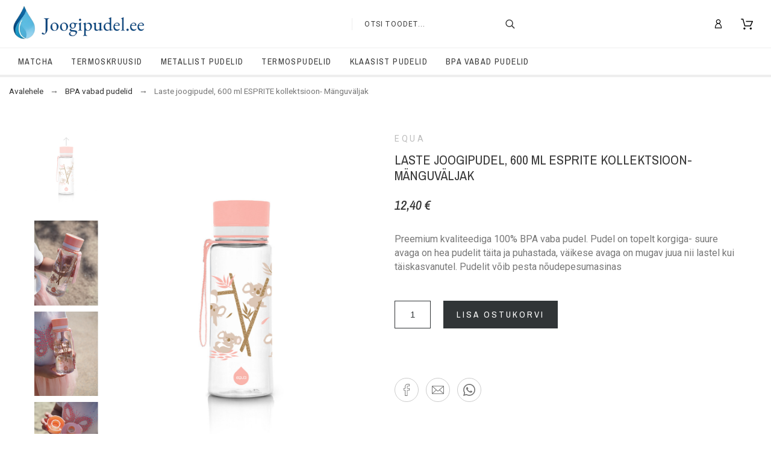

--- FILE ---
content_type: text/html; charset=utf-8
request_url: https://joogipudel.ee/bpa-vabad-pudelid/33-bpa-vaba-plastik-600-ml-espti-kollektsioon-manguvaljak.html
body_size: 65115
content:
<!doctype html>
<html lang="et">

  <head>
    
      

  <title>Equa pudel 600 ml bpa-vaba plastik, ostke mugavalt e-poest</title>
<script data-keepinline="true">
/* datalayer */
dataLayer = [];
dataLayer.push({"pageCategory":"product","ecommerce":{"currencyCode":"EUR","detail":{"products":[{"name":"Laste joogipudel, 600 ml ESPRITE kollektsioon- Manguvaljak","id":"33","reference":"","price":"12.4","brand":"Equa","category":"BPA vabad pudelid","price_tax_exc":"10"}]}},"google_tag_params":{"ecomm_pagetype":"product","ecomm_prodid":"33","ecomm_totalvalue":12.4,"ecomm_category":"BPA vabad pudelid","ecomm_totalvalue_tax_exc":10}});
/* call to GTM Tag */
(function(w,d,s,l,i){w[l]=w[l]||[];w[l].push({'gtm.start':
new Date().getTime(),event:'gtm.js'});var f=d.getElementsByTagName(s)[0],
j=d.createElement(s),dl=l!='dataLayer'?'&l='+l:'';j.async=true;j.src=
'https://www.googletagmanager.com/gtm.js?id='+i+dl;f.parentNode.insertBefore(j,f);
})(window,document,'script','dataLayer','GTM-MVCMNBJ');

/* async call to avoid cache system for dynamic data */
dataLayer.push({
  'event': 'datalayer_ready'
});
</script>
  
    
  
  <meta charset="utf-8">
  <meta name="description" content="Kaasaegse disainiga kvaliteetsed korduvkasutatavad joogipudelid. Valmistatud EU-s. Telli e-poest!">
    <meta name="keywords" content="joogipudel, equa, BPA pudel, veepudel, spordipudel, joogipudelid lastele">
    <meta name="viewport" content="width=device-width, initial-scale=1">
  <meta name="author" content="marek@promokit.eu">
  <meta name="copyright" content="promokit.eu">
  <meta name="application-name" content="Alysum Prestashop AMP Template" />
    <meta name="application-version" content="2025601768" />
        
    

  <link rel="canonical" href="https://joogipudel.ee/bpa-vabad-pudelid/33-bpa-vaba-plastik-600-ml-espti-kollektsioon-manguvaljak.html">

    <meta property="og:type" content="product">
  <meta property="og:url" content="https://joogipudel.ee/bpa-vabad-pudelid/33-bpa-vaba-plastik-600-ml-espti-kollektsioon-manguvaljak.html">
  <meta property="og:title" content="Equa pudel 600 ml bpa-vaba plastik, ostke mugavalt e-poest">
  <meta property="og:site_name" content="Joogipudelid.ee ">
  <meta property="og:description" content="Preemium kvaliteediga 100% BPA vaba pudel. Pudel on topelt korgiga- suure avaga on hea pudelit täita ja puhastada, väikese avaga on mugav juua nii lastel kui täiskasvanutel. Pudelit võib pesta nõudepesumasinas">
  <meta property="og:image" content="https://joogipudel.ee/61-large_default/bpa-vaba-plastik-600-ml-espti-kollektsioon-manguvaljak.jpg">
  <meta property="og:image:alt" content="Joogipudelid.ee  - Laste joogipudel, 600 ml ESPRITE kollektsioon- Mänguväljak">
  <meta property="product:retailer_item_id" content="33" />
      <meta property="product:pretax_price:amount" content="10">
    <meta property="product:pretax_price:currency" content="EUR">
    <meta property="product:price:amount" content="12.4">
    <meta property="product:price:currency" content="EUR">
        <meta property="product:brand" content="Equa">
      <meta property="product:availability" content="available">
  


  <link rel="icon" type="image/vnd.microsoft.icon" href="/img/favicon-1.ico?1746639929">
  <link rel="icon shortcut" type="image/x-icon" href="/img/favicon-1.ico?1746639929">



   
	<link rel="stylesheet" href="//fonts.googleapis.com/css?family=Roboto:100,300,400,500,500i,900%7CArchivo+Narrow:100,400,500,500i%7CAbhaya+Libre">

	<link rel="stylesheet" href="/modules/montonio/views/css/1.7/payment.css" type="text/css" media="all">
	<link rel="stylesheet" href="https://joogipudel.ee/themes/alysum/assets/css/theme.css" type="text/css" media="all">
	<link rel="stylesheet" href="https://joogipudel.ee/modules/pkinstagram/views/css/styles.css" type="text/css" media="all">
	<link rel="stylesheet" href="https://joogipudel.ee/modules/pk_menu/views/css/front.css" type="text/css" media="all">
	<link rel="stylesheet" href="https://joogipudel.ee/modules/pspagebuilder/views/css/pagebuilder.css" type="text/css" media="all">
	<link rel="stylesheet" href="https://joogipudel.ee/modules/pkheaderitems//views/css/front.css" type="text/css" media="all">
	<link rel="stylesheet" href="https://joogipudel.ee/modules/revsliderprestashop/views/css/rs-plugin/css/settings.css" type="text/css" media="all">
	<link rel="stylesheet" href="https://joogipudel.ee/modules/revsliderprestashop/views/css/css/front.css" type="text/css" media="all">
	<link rel="stylesheet" href="https://joogipudel.ee/modules/everypay/views/css/everypay.css" type="text/css" media="all">
	<link rel="stylesheet" href="https://joogipudel.ee/js/jquery/ui/themes/base/minified/jquery-ui.min.css" type="text/css" media="all">
	<link rel="stylesheet" href="https://joogipudel.ee/js/jquery/ui/themes/base/minified/jquery.ui.theme.min.css" type="text/css" media="all">
	<link rel="stylesheet" href="https://joogipudel.ee/js/jquery/plugins/fancybox/jquery.fancybox.css" type="text/css" media="all">
	<link rel="stylesheet" href="https://joogipudel.ee/modules/pklookbook/views/css/styles.css" type="text/css" media="all">
	<link rel="stylesheet" href="https://joogipudel.ee/modules/pk_testimonials/assets/css/styles.css" type="text/css" media="all">
	<link rel="stylesheet" href="https://joogipudel.ee/themes/alysum/modules/ph_simpleblog/views/css/ph_simpleblog-17.css" type="text/css" media="all">
	<link rel="stylesheet" href="https://joogipudel.ee/modules/ph_simpleblog/css/custom.css" type="text/css" media="all">
	<link rel="stylesheet" href="https://joogipudel.ee/modules/pkfacebook/views/assets/css/styles.css" type="text/css" media="all">
	<link rel="stylesheet" href="https://joogipudel.ee/modules/pkthemesettings/views/css/styles.css" type="text/css" media="all">
	<link rel="stylesheet" href="https://joogipudel.ee/modules/pkthemesettings/views/css/dynamic/generatedcss1.css" type="text/css" media="all">
	<link rel="stylesheet" href="https://joogipudel.ee/modules/pkthemesettings/views/css/presets/lingerie.css" type="text/css" media="all">
	<link rel="stylesheet" href="https://joogipudel.ee/themes/alysum/assets/css/custom.css" type="text/css" media="all">




  <script>
    var SdsJsOnLoadActions = [];
    var pkfacebook = {"general_appid":"376756713536075","general_pageid":"joogipudel.ee","chat_state":"1","chat_color":"#3193FF","chat_delay":"5","comments_state":"1","comments_tab":"1","comments_width":"100%","comments_number":"10","comments_admins":"","login_state":"1","login_redirect":"no_redirect","login_parent":".forgot-password","whatsapp_state":"","whatsapp_type":"personal","whatsapp_position":"bottomleft","whatsapp_group":"","whatsapp_number":"","product_page_url":"https:\/\/joogipudel.ee\/bpa-vabad-pudelid\/33-bpa-vaba-plastik-600-ml-espti-kollektsioon-manguvaljak.html","login_destination":"https:\/\/joogipudel.ee\/minu-konto","phrases":{"login":"Log in"}};
    var pkinstagram = {"hashtag":"promokit_demo","username":"promokit.eu","source":"username","imagesize":"320","number":"8","number_vis":"5","links":true,"likes":true,"comments":true,"caption":true,"carousel":true,"autoscroll":true,"sc_parent":"tab-pane","template":"<div class='ig-indent'><div class='ig-wrapper'><a target='_blank' rel='nofollow' class='ig-link relative oh' href='{{link}}' style='background-image:url({{image}})'><img style='display:none' src='{{image}}' width='320' height='320' alt='insta-image' \/><span class='ig-desc smooth02'><span class='ig-caption ellipsis'>{{caption}}<\/span><span class='ig-likes ig-icon'><svg class='svgic svgic-eye'><use xlink:href='#si-heart'><\/use><\/svg>{{likes}}<\/span><span class='ig-comments ig-icon'><svg class='svgic svgic-comment'><use xlink:href='#si-comment'><\/use><\/svg>{{comments}}<\/span><\/span><\/a><\/div><\/div>","storageController":"https:\/\/joogipudel.ee\/module\/pkinstagram\/storage"};
    var pktheme = {"presets_preset":"lingerie","gs_page_width":{"selector":"#pattern .page-width","max-width":"1400"},"gs_page_background":{"selector":"body","background-color":"#ffffff"},"gs_totop":true,"gs_cookie_message":true,"gs_cookie_pages":"3","gs_cookie_link":"https:\/\/joogipudel.ee\/content\/3-kasutustingimused","gs_lazy_load":true,"gs_preloader":true,"gs_scripts_attr":"async","gs_popup_search":false,"gs_latin_ext":false,"gs_cyrillic":false,"gs_titles_font":{"selector":"h1,h2,h3,h4,h5","font-family":"Roboto"},"gs_body_typography":{"selector":"body","font-size":"18","font-style":"normal","font-weight":"400","font-family":"Roboto","line-height":"1.5","letter-spacing":"0","text-transform":"none","color":"#777777"},"gs_button_color":{"selector":"body .btn","background-color":"#313537"},"gs_button_border_color":{"selector":"body .btn","border-color":"#313537"},"gs_button_color_hover":{"selector":"body .btn:hover, body .btn:active, body .btn:focus","background-color":"#313537"},"gs_button_text_color_hover":{"selector":"body .btn:hover, body .btn:active, body .btn:focus","color":"#ffffff"},"gs_button_border_color_hover":{"selector":"body .btn:hover, body .btn:active, body .btn:focus","border-color":"#313537"},"gs_button_typography":{"selector":"body .btn","font-size":"12","font-style":"normal","font-weight":"400","font-family":"Archivo+Narrow","line-height":"1","letter-spacing":"0.2","text-transform":"uppercase","color":"#ffffff"},"header_builder":true,"header_position":"header_static","header_search_bar_background":"transparent","header_search_bar_border":"transparent","header_sticky":true,"header_sticky_class":"header-1","header_menu_items_space":{"selector":"body .pk-menu-horizontal li.level-1 > a","padding":"40"},"header_menu_typography":{"selector":"#header .top-menu .level-1 > a","font-size":"14","line-height":"1","letter-spacing":"0.1","font-style":"normal","font-weight":"400","font-family":"Archivo+Narrow","text-transform":"uppercase","color":"#383838"},"header_submenu_typography":{"selector":".submenu, .pk-sub-menu, .pk-sub-menu .module-title","font-size":"12","line-height":"1","letter-spacing":"0","font-style":"normal","font-weight":"400","font-family":"Archivo+Narrow","text-transform":"none","color":"#606060"},"header_logo_typography":{"selector":"#header span.logo","font-size":"25","font-style":"normal","font-weight":"600","font-family":"Abhaya+Libre","line-height":"1","letter-spacing":"0.1","text-transform":"none","color":"#1f2223"},"footer_builder":true,"footer_native":false,"footer_background":{"selector":"#footer","background-color":"#000000"},"footer_title_typography":{"selector":"#footer h4","font-size":"14","font-style":"normal","font-weight":"400","font-family":"Archivo+Narrow","text-transform":"uppercase","letter-spacing":"0.15","line-height":"1","color":"#444444"},"footer_text_typography":{"selector":"#footer","font-size":"13","line-height":"1.5","letter-spacing":"0.06","font-style":"normal","font-weight":"400","font-family":"Roboto","text-transform":"none","color":"#888888"},"hp_builder":true,"hp_title_typography":{"selector":".page-index .module-title","font-size":"18","font-style":"normal","font-weight":"400","font-family":"Archivo+Narrow","line-height":"1","letter-spacing":"0.1","text-transform":"uppercase","color":"#444444"},"cp_builder_layout":"0","cp_listing_view":true,"cp_view_switcher":false,"cp_perpage":false,"cp_category_preview":false,"cp_subcategories":false,"cp_category_description":true,"cp_collapse_filter":true,"cp_items_width":{"selector":"#pattern .view_grid .product_list .grid-container","grid-template-columns":"200"},"cp_item_gap":{"selector":"#pattern .view_grid .product_list .grid-container","grid-column-gap":"40"},"pp_builder_layout":"0","pp_share":true,"pp_countdown":true,"pp_innnerzoom":0,"pp_updownbuttons":false,"pp_builder_thumbs":true,"pp_product_tabs":true,"pp_details_tab":"1","pp_vertical_tabs":0,"pp_product_comments":false,"pp_viewed_products":true,"pp_category_products":true,"pp_crosselling":true,"pp_accessories":true,"pp_product_title_typography":{"selector":"#product h1","font-size":"22","font-style":"normal","font-weight":"400","font-family":"Archivo+Narrow","line-height":"1.2","letter-spacing":"0","text-transform":"uppercase","color":"#373737"},"pp_price_typography":{"selector":"#product .product-price","font-size":"22","font-style":"italic","font-weight":"400","font-family":"Archivo+Narrow","line-height":"1.2","letter-spacing":"0","text-transform":"uppercase","color":"#333333"},"pp_section_title_typography":{"selector":"#product #main .module-title","font-size":"18","font-style":"normal","font-weight":"500","font-family":"Archivo+Narrow","line-height":"1","letter-spacing":"0.1","text-transform":"uppercase","color":"#444444"},"pp_tab_title_typography":{"selector":"#main .tabs-container .nav-link h5","font-size":"17","font-style":"normal","font-weight":"400","font-family":"Archivo+Narrow","line-height":"1","letter-spacing":"0.1","text-transform":"uppercase","color":"#414141"},"cont_show_map":false,"cont_map_zoom_level":"10","cont_map_custom_style":true,"cont_longitude":"-0.4932303","cont_latitude":"39.4240166","cont_map_provider":"google","cont_map_height":{"selector":"#leaflet-map, #pk-map","height":"500"},"cont_leaflet_api_key":null,"cont_google_api_key":null,"cont_address_block":true,"cont_email_block":true,"cont_phones_block":true,"cont_service_block":false,"pm_qw_button":true,"pm_atc_button":true,"pm_colors":false,"pm_labels":true,"pm_countdown":true,"pm_hover_image":true,"pm_filter_image":false,"pm_title":true,"pm_image_type":"home_default","pm_button_border_radius":{"selector":"body .product-miniature .product-thumbnail .btn","border-radius":"50"},"pm_pmbutton_color":{"selector":"body .product-miniature .product-thumbnail .btn","background-color":"#313537"},"pm_pmbutton_color_hover":{"selector":"body .product-miniature .product-thumbnail .btn:hover","background-color":"#313537"},"pm_title_multiline":true,"pm_title_typography":{"selector":".product-title","font-size":"14","font-style":"italic","font-weight":"400","font-family":"Roboto","line-height":"1.188","letter-spacing":"0","text-transform":"none","color":"#555555"},"pm_brand":true,"pm_brand_typography":{"selector":".product-brand","font-size":"13","font-style":"normal","font-weight":"400","font-family":"Roboto","line-height":"1","letter-spacing":"0.12","text-transform":"uppercase","color":"#a39d9d"},"pm_desc":false,"pm_desc_typography":{"selector":".product-description-short","font-size":"13","font-style":"normal","font-weight":"400","font-family":"Roboto","line-height":"1.2","letter-spacing":"0","text-transform":"none","color":"#666666"},"pm_price":true,"pm_price_typography":{"selector":".price","font-size":"15","font-style":"normal","font-weight":"400","font-family":"Roboto","line-height":"1.188","letter-spacing":"0","text-transform":"none","color":"#333333"},"pm_old_price_typography":{"selector":".regular-price","font-size":"15","font-style":"normal","font-weight":"400","font-family":"Roboto","line-height":"1.188","letter-spacing":"0","text-transform":"none","color":"#cccccc"},"pm_details_layout":"pm_details_layout1","pm_labels_color":{"selector":".product-flags > li","background-color":"#313537"},"pm_labels_typography":{"selector":".product-miniature .product-flags li","font-size":"12","font-style":"normal","font-weight":"400","font-family":"Roboto","line-height":"1.5","letter-spacing":"0.1","text-transform":"uppercase","color":"#ffffff"},"pm_stars":true,"pm_stars_color":{"selector":".star-empty .svgic","color":"#dccec9"},"pm_stars_color_active":{"selector":".star-full .svgic","color":"#333333"},"pm_attr":0,"pm_feature":-1,"sharing_facebook":true,"sharing_twitter":false,"sharing_pinterest":false,"sharing_email":true,"sharing_whatsapp":true,"sharing_telegram":false,"sharing_tumblr":false,"sharing_linkedin":false,"sharing_reddit":false,"mt_maintenance":true,"mt_countdown":true,"mt_notify":true,"mt_date_until":"2022-01-01","pp_description_tab":false,"mt_subscribers":"","cc_css":"","cc_js":""};
    var prestashop = {"cart":{"products":[],"totals":{"total":{"type":"total","label":"Kokku:","amount":0,"value":"0,00\u00a0\u20ac"},"total_including_tax":{"type":"total","label":"Kokku (km-ga)","amount":0,"value":"0,00\u00a0\u20ac"},"total_excluding_tax":{"type":"total","label":"Kokku (KM-ta)","amount":0,"value":"0,00\u00a0\u20ac"}},"subtotals":{"products":{"type":"products","label":"Vahesumma","amount":0,"value":"0,00\u00a0\u20ac"},"discounts":null,"shipping":{"type":"shipping","label":"Saatmine","amount":0,"value":"Tasuta!"},"tax":null},"products_count":0,"summary_string":"0 toodet","vouchers":{"allowed":1,"added":[]},"discounts":[],"minimalPurchase":0,"minimalPurchaseRequired":""},"currency":{"name":"Euro","iso_code":"EUR","iso_code_num":"978","sign":"\u20ac"},"customer":{"lastname":null,"firstname":null,"email":null,"birthday":null,"newsletter":null,"newsletter_date_add":null,"optin":null,"website":null,"company":null,"siret":null,"ape":null,"is_logged":false,"gender":{"type":null,"name":null},"addresses":[]},"language":{"name":"Eesti keel (Estonian)","iso_code":"et","locale":"et-EE","language_code":"et","is_rtl":"0","date_format_lite":"Y-m-d","date_format_full":"Y-m-d H:i:s","id":2},"page":{"title":"","canonical":null,"meta":{"title":"Equa pudel 600 ml bpa-vaba plastik, ostke mugavalt e-poest","description":"Kaasaegse disainiga kvaliteetsed korduvkasutatavad joogipudelid. Valmistatud EU-s. Telli e-poest!","keywords":"joogipudel, equa, BPA pudel, veepudel, spordipudel, joogipudelid lastele","robots":"index"},"page_name":"product","body_classes":{"lang-et":true,"lang-rtl":false,"country-EE":true,"currency-EUR":true,"layout-full-width":true,"page-product":true,"tax-display-disabled":true,"product-id-33":true,"product-Laste joogipudel, 600 ml ESPRITE kollektsioon- M\u00e4nguv\u00e4ljak":true,"product-id-category-12":true,"product-id-manufacturer-3":true,"product-id-supplier-1":true,"product-available-for-order":true},"admin_notifications":[]},"shop":{"name":"Joogipudelid.ee ","logo":"\/img\/joogipudelid-logo-17466388141.jpg","stores_icon":"\/img\/logo_stores.png","favicon":"\/img\/favicon-1.ico"},"urls":{"base_url":"https:\/\/joogipudel.ee\/","current_url":"https:\/\/joogipudel.ee\/bpa-vabad-pudelid\/33-bpa-vaba-plastik-600-ml-espti-kollektsioon-manguvaljak.html","shop_domain_url":"https:\/\/joogipudel.ee","img_ps_url":"https:\/\/joogipudel.ee\/img\/","img_cat_url":"https:\/\/joogipudel.ee\/img\/c\/","img_lang_url":"https:\/\/joogipudel.ee\/img\/l\/","img_prod_url":"https:\/\/joogipudel.ee\/img\/p\/","img_manu_url":"https:\/\/joogipudel.ee\/img\/m\/","img_sup_url":"https:\/\/joogipudel.ee\/img\/su\/","img_ship_url":"https:\/\/joogipudel.ee\/img\/s\/","img_store_url":"https:\/\/joogipudel.ee\/img\/st\/","img_col_url":"https:\/\/joogipudel.ee\/img\/co\/","img_url":"https:\/\/joogipudel.ee\/themes\/alysum\/assets\/img\/","css_url":"https:\/\/joogipudel.ee\/themes\/alysum\/assets\/css\/","js_url":"https:\/\/joogipudel.ee\/themes\/alysum\/assets\/js\/","pic_url":"https:\/\/joogipudel.ee\/upload\/","pages":{"address":"https:\/\/joogipudel.ee\/aadress","addresses":"https:\/\/joogipudel.ee\/aadressid","authentication":"https:\/\/joogipudel.ee\/logi-sisse","cart":"https:\/\/joogipudel.ee\/ostukorv","category":"https:\/\/joogipudel.ee\/index.php?controller=category","cms":"https:\/\/joogipudel.ee\/index.php?controller=cms","contact":"https:\/\/joogipudel.ee\/kontakt","discount":"https:\/\/joogipudel.ee\/allahindlus","guest_tracking":"https:\/\/joogipudel.ee\/k\u00fclastajate-jalgimine","history":"https:\/\/joogipudel.ee\/tellimuste-ajalugu","identity":"https:\/\/joogipudel.ee\/identiteet","index":"https:\/\/joogipudel.ee\/","my_account":"https:\/\/joogipudel.ee\/minu-konto","order_confirmation":"https:\/\/joogipudel.ee\/tellimuse-kinnitamine","order_detail":"https:\/\/joogipudel.ee\/index.php?controller=order-detail","order_follow":"https:\/\/joogipudel.ee\/tellimuse-jalgimine","order":"https:\/\/joogipudel.ee\/tellimuse","order_return":"https:\/\/joogipudel.ee\/index.php?controller=order-return","order_slip":"https:\/\/joogipudel.ee\/kreeditarve","pagenotfound":"https:\/\/joogipudel.ee\/lehte-ei-leitud","password":"https:\/\/joogipudel.ee\/parooli-taastamine","pdf_invoice":"https:\/\/joogipudel.ee\/index.php?controller=pdf-invoice","pdf_order_return":"https:\/\/joogipudel.ee\/index.php?controller=pdf-order-return","pdf_order_slip":"https:\/\/joogipudel.ee\/index.php?controller=pdf-order-slip","prices_drop":"https:\/\/joogipudel.ee\/soodushind","product":"https:\/\/joogipudel.ee\/index.php?controller=product","search":"https:\/\/joogipudel.ee\/otsi","sitemap":"https:\/\/joogipudel.ee\/sisukaart","stores":"https:\/\/joogipudel.ee\/kauplused","supplier":"https:\/\/joogipudel.ee\/tarnija","register":"https:\/\/joogipudel.ee\/logi-sisse?create_account=1","order_login":"https:\/\/joogipudel.ee\/tellimuse?login=1"},"alternative_langs":{"et":"https:\/\/joogipudel.ee\/bpa-vabad-pudelid\/33-bpa-vaba-plastik-600-ml-espti-kollektsioon-manguvaljak.html"},"theme_assets":"\/themes\/alysum\/assets\/","actions":{"logout":"https:\/\/joogipudel.ee\/?mylogout="},"no_picture_image":{"bySize":{"small_default":{"url":"https:\/\/joogipudel.ee\/img\/p\/et-default-small_default.jpg","width":80,"height":104},"cart_default":{"url":"https:\/\/joogipudel.ee\/img\/p\/et-default-cart_default.jpg","width":126,"height":163},"home_default":{"url":"https:\/\/joogipudel.ee\/img\/p\/et-default-home_default.jpg","width":380,"height":494},"medium_default":{"url":"https:\/\/joogipudel.ee\/img\/p\/et-default-medium_default.jpg","width":500,"height":650},"large_default":{"url":"https:\/\/joogipudel.ee\/img\/p\/et-default-large_default.jpg","width":1000,"height":1300}},"small":{"url":"https:\/\/joogipudel.ee\/img\/p\/et-default-small_default.jpg","width":80,"height":104},"medium":{"url":"https:\/\/joogipudel.ee\/img\/p\/et-default-home_default.jpg","width":380,"height":494},"large":{"url":"https:\/\/joogipudel.ee\/img\/p\/et-default-large_default.jpg","width":1000,"height":1300},"legend":""}},"configuration":{"display_taxes_label":false,"display_prices_tax_incl":true,"is_catalog":false,"show_prices":true,"opt_in":{"partner":false},"quantity_discount":{"type":"discount","label":"Allahindlus"},"voucher_enabled":1,"return_enabled":0},"field_required":[],"breadcrumb":{"links":[{"title":"Avalehele","url":"https:\/\/joogipudel.ee\/"},{"title":"BPA vabad pudelid","url":"https:\/\/joogipudel.ee\/12-bpa-vabad-pudelid"},{"title":"Laste joogipudel, 600 ml ESPRITE kollektsioon- M\u00e4nguv\u00e4ljak","url":"https:\/\/joogipudel.ee\/bpa-vabad-pudelid\/33-bpa-vaba-plastik-600-ml-espti-kollektsioon-manguvaljak.html"}],"count":3},"link":{"protocol_link":"https:\/\/","protocol_content":"https:\/\/"},"time":1770143529,"static_token":"bd9e36935212b798da5b9edbc0f88fa9","token":"b2bfa0a1b60f18813f58adab04b6810f"};
    var psemailsubscription_subscription = "https:\/\/joogipudel.ee\/module\/ps_emailsubscription\/subscription";
    var pspagebuilder = {"phrases":{"email_already_registered":"Email already registered","error_during_subscription":"Error during subscription","subscription_successful":"Subscription successful","agree_gdpr":"You have to agree with our GDPR Policy","invalid_email":"Invalid email address","unable_to_subscribe":"Unable to subscribe","empty_message":"The message is empty","empty_email":"The email address is empty","verification_sent":"A verification email has been sent. Please check your email"}};
    var theme_cfg = {"presets_preset":"lingerie","gs_page_width":{"selector":"#pattern .page-width","max-width":"1400"},"gs_page_background":{"selector":"body","background-color":"#ffffff"},"gs_totop":true,"gs_cookie_message":true,"gs_cookie_pages":"3","gs_cookie_link":"https:\/\/joogipudel.ee\/content\/3-kasutustingimused","gs_lazy_load":true,"gs_preloader":true,"gs_scripts_attr":"async","gs_popup_search":false,"gs_latin_ext":false,"gs_cyrillic":false,"gs_titles_font":{"selector":"h1,h2,h3,h4,h5","font-family":"Roboto"},"gs_body_typography":{"selector":"body","font-size":"18","font-style":"normal","font-weight":"400","font-family":"Roboto","line-height":"1.5","letter-spacing":"0","text-transform":"none","color":"#777777"},"gs_button_color":{"selector":"body .btn","background-color":"#313537"},"gs_button_border_color":{"selector":"body .btn","border-color":"#313537"},"gs_button_color_hover":{"selector":"body .btn:hover, body .btn:active, body .btn:focus","background-color":"#313537"},"gs_button_text_color_hover":{"selector":"body .btn:hover, body .btn:active, body .btn:focus","color":"#ffffff"},"gs_button_border_color_hover":{"selector":"body .btn:hover, body .btn:active, body .btn:focus","border-color":"#313537"},"gs_button_typography":{"selector":"body .btn","font-size":"12","font-style":"normal","font-weight":"400","font-family":"Archivo+Narrow","line-height":"1","letter-spacing":"0.2","text-transform":"uppercase","color":"#ffffff"},"header_builder":true,"header_position":"header_static","header_search_bar_background":"transparent","header_search_bar_border":"transparent","header_sticky":true,"header_sticky_class":"header-1","header_menu_items_space":{"selector":"body .pk-menu-horizontal li.level-1 > a","padding":"40"},"header_menu_typography":{"selector":"#header .top-menu .level-1 > a","font-size":"14","line-height":"1","letter-spacing":"0.1","font-style":"normal","font-weight":"400","font-family":"Archivo+Narrow","text-transform":"uppercase","color":"#383838"},"header_submenu_typography":{"selector":".submenu, .pk-sub-menu, .pk-sub-menu .module-title","font-size":"12","line-height":"1","letter-spacing":"0","font-style":"normal","font-weight":"400","font-family":"Archivo+Narrow","text-transform":"none","color":"#606060"},"header_logo_typography":{"selector":"#header span.logo","font-size":"25","font-style":"normal","font-weight":"600","font-family":"Abhaya+Libre","line-height":"1","letter-spacing":"0.1","text-transform":"none","color":"#1f2223"},"footer_builder":true,"footer_native":false,"footer_background":{"selector":"#footer","background-color":"#000000"},"footer_title_typography":{"selector":"#footer h4","font-size":"14","font-style":"normal","font-weight":"400","font-family":"Archivo+Narrow","text-transform":"uppercase","letter-spacing":"0.15","line-height":"1","color":"#444444"},"footer_text_typography":{"selector":"#footer","font-size":"13","line-height":"1.5","letter-spacing":"0.06","font-style":"normal","font-weight":"400","font-family":"Roboto","text-transform":"none","color":"#888888"},"hp_builder":true,"hp_title_typography":{"selector":".page-index .module-title","font-size":"18","font-style":"normal","font-weight":"400","font-family":"Archivo+Narrow","line-height":"1","letter-spacing":"0.1","text-transform":"uppercase","color":"#444444"},"cp_builder_layout":"0","cp_listing_view":true,"cp_view_switcher":false,"cp_perpage":false,"cp_category_preview":false,"cp_subcategories":false,"cp_category_description":true,"cp_collapse_filter":true,"cp_items_width":{"selector":"#pattern .view_grid .product_list .grid-container","grid-template-columns":"200"},"cp_item_gap":{"selector":"#pattern .view_grid .product_list .grid-container","grid-column-gap":"40"},"pp_builder_layout":"0","pp_share":true,"pp_countdown":true,"pp_innnerzoom":0,"pp_updownbuttons":false,"pp_builder_thumbs":true,"pp_product_tabs":true,"pp_details_tab":"1","pp_vertical_tabs":0,"pp_product_comments":false,"pp_viewed_products":true,"pp_category_products":true,"pp_crosselling":true,"pp_accessories":true,"pp_product_title_typography":{"selector":"#product h1","font-size":"22","font-style":"normal","font-weight":"400","font-family":"Archivo+Narrow","line-height":"1.2","letter-spacing":"0","text-transform":"uppercase","color":"#373737"},"pp_price_typography":{"selector":"#product .product-price","font-size":"22","font-style":"italic","font-weight":"400","font-family":"Archivo+Narrow","line-height":"1.2","letter-spacing":"0","text-transform":"uppercase","color":"#333333"},"pp_section_title_typography":{"selector":"#product #main .module-title","font-size":"18","font-style":"normal","font-weight":"500","font-family":"Archivo+Narrow","line-height":"1","letter-spacing":"0.1","text-transform":"uppercase","color":"#444444"},"pp_tab_title_typography":{"selector":"#main .tabs-container .nav-link h5","font-size":"17","font-style":"normal","font-weight":"400","font-family":"Archivo+Narrow","line-height":"1","letter-spacing":"0.1","text-transform":"uppercase","color":"#414141"},"cont_show_map":false,"cont_map_zoom_level":"10","cont_map_custom_style":true,"cont_longitude":"-0.4932303","cont_latitude":"39.4240166","cont_map_provider":"google","cont_map_height":{"selector":"#leaflet-map, #pk-map","height":"500"},"cont_leaflet_api_key":null,"cont_google_api_key":null,"cont_address_block":true,"cont_email_block":true,"cont_phones_block":true,"cont_service_block":false,"pm_qw_button":true,"pm_atc_button":true,"pm_colors":false,"pm_labels":true,"pm_countdown":true,"pm_hover_image":true,"pm_filter_image":false,"pm_title":true,"pm_image_type":"home_default","pm_button_border_radius":{"selector":"body .product-miniature .product-thumbnail .btn","border-radius":"50"},"pm_pmbutton_color":{"selector":"body .product-miniature .product-thumbnail .btn","background-color":"#313537"},"pm_pmbutton_color_hover":{"selector":"body .product-miniature .product-thumbnail .btn:hover","background-color":"#313537"},"pm_title_multiline":true,"pm_title_typography":{"selector":".product-title","font-size":"14","font-style":"italic","font-weight":"400","font-family":"Roboto","line-height":"1.188","letter-spacing":"0","text-transform":"none","color":"#555555"},"pm_brand":true,"pm_brand_typography":{"selector":".product-brand","font-size":"13","font-style":"normal","font-weight":"400","font-family":"Roboto","line-height":"1","letter-spacing":"0.12","text-transform":"uppercase","color":"#a39d9d"},"pm_desc":false,"pm_desc_typography":{"selector":".product-description-short","font-size":"13","font-style":"normal","font-weight":"400","font-family":"Roboto","line-height":"1.2","letter-spacing":"0","text-transform":"none","color":"#666666"},"pm_price":true,"pm_price_typography":{"selector":".price","font-size":"15","font-style":"normal","font-weight":"400","font-family":"Roboto","line-height":"1.188","letter-spacing":"0","text-transform":"none","color":"#333333"},"pm_old_price_typography":{"selector":".regular-price","font-size":"15","font-style":"normal","font-weight":"400","font-family":"Roboto","line-height":"1.188","letter-spacing":"0","text-transform":"none","color":"#cccccc"},"pm_details_layout":"pm_details_layout1","pm_labels_color":{"selector":".product-flags > li","background-color":"#313537"},"pm_labels_typography":{"selector":".product-miniature .product-flags li","font-size":"12","font-style":"normal","font-weight":"400","font-family":"Roboto","line-height":"1.5","letter-spacing":"0.1","text-transform":"uppercase","color":"#ffffff"},"pm_stars":true,"pm_stars_color":{"selector":".star-empty .svgic","color":"#dccec9"},"pm_stars_color_active":{"selector":".star-full .svgic","color":"#333333"},"pm_attr":0,"pm_feature":-1,"sharing_facebook":true,"sharing_twitter":false,"sharing_pinterest":false,"sharing_email":true,"sharing_whatsapp":true,"sharing_telegram":false,"sharing_tumblr":false,"sharing_linkedin":false,"sharing_reddit":false,"mt_maintenance":true,"mt_countdown":true,"mt_notify":true,"mt_date_until":"2022-01-01","pp_description_tab":false,"mt_subscribers":"","cc_css":"","cc_js":""};
  </script>



  <link rel="amphtml" href="https://joogipudel.ee/mobile/product/33-bpa-vaba-plastik-600-ml-espti-kollektsioon-manguvaljak"/><script>window.onload=function(){ $.each(SdsJsOnLoadActions, function(k, func){ func.call(); }); };</script>
<script>
  window.fbAsyncInit = function() {
    FB.init({
      appId      : '376756713536075',
      cookie     : true,
      xfbml      : true,
      oauth      : true,
      version    : 'v3.2'
    });

    FB.AppEvents.logPageView();

    // Only now FB SDK is initiated and we can attach button handlers
    FB.getLoginStatus(function(response){
      if ('undefined' !== typeof tc_facebookLogin) {
        tc_facebookLogin.init();
      }
    });

  };

  (function(d, s, id){
    var js, fjs = d.getElementsByTagName(s)[0];
    if (d.getElementById(id)) {return;}
      js = d.createElement(s); js.id = id;
    js.src = "https://connect.facebook.net/en_US/sdk.js";
    fjs.parentNode.insertBefore(js, fjs);
  }(document, 'script', 'facebook-jssdk'));
</script>

<script src="https://apis.google.com/js/platform.js?onload=tc_initGoogle" async defer></script>

<script>

  function tc_initGoogle() {
    if ('undefined' !== typeof tc_googleLogin) {
      tc_googleLogin.init('535291502388-do8jibklbjrvbr8n9psrtmh0qr2hkb46.apps.googleusercontent.com');
    }
  }
  //document.addEventListener("DOMContentLoaded", function(event) {
    //jQuery shall be loaded now
  //});

</script>


<script>

  var tc_secure_url = 'https://prestasmart';
  var tc_product_path = 'com/en/20-the-checkout';
    var tc_secure_addition = 'Prestashop secure checkout';
  
  var tc_notice_url = 'href="'+tc_secure_url+'.'+tc_product_path+'.html">'+tc_secure_addition+'</a>';
  window.onload = function () {
    if (window.jQuery) {
      // jQuery is loaded
      if (jQuery('#tc_secure_notice').length) {
        tc_notice_url = '<a class="_blank" id="tc-with-secure-checkout" ' + tc_notice_url;
        if (jQuery('#footer a[href*=prestashop]._blank').length) {
          // Remove original notice and attach just nice-looking addition to copyright line
          jQuery('#tc_secure_notice').addClass('secure-notice-hidden');
          jQuery('#footer a[href*=prestashop]._blank').after(tc_notice_url);
        } else if (jQuery('#footer-copyrights .text-right').length) {
          jQuery('#footer-copyrights .text-right').prepend(jQuery('#tc_secure_notice'));
        }
      }
    }
  }
</script>
  <style>
    #tc_secure_notice {
      color: #bbb;
      font-size: 0.9em;
      text-align: center;
      display: inline-block;
    }
    #tc_secure_notice.secure-notice-hidden {
      visibility: hidden;
    }
  </style>

<!-- Facebook Product Ad Module by BusinessTech - Start Facebook Pixel Code -->
	
	<script>
		!function(f,b,e,v,n,t,s){if(f.fbq)return;n=f.fbq=function(){n.callMethod?
			n.callMethod.apply(n,arguments):n.queue.push(arguments)};if(!f._fbq)f._fbq=n;
			n.push=n;n.loaded=!0;n.version='2.0';n.queue=[];t=b.createElement(e);t.async=!0;
			t.src=v;s=b.getElementsByTagName(e)[0];s.parentNode.insertBefore(t,s)
		}(window, document,'script','https://connect.facebook.net/en_US/fbevents.js');

					fbq('consent', 'grant');
				fbq('init', '2660654777536745');
		fbq('track', 'PageView');

		
				
		fbq('track', 'ViewContent', {
			
							content_type : 'product',
							content_ids : ['ET33'],
							value : 12.4,
							currency : 'EUR',
							content_name : 'Laste joogipudel, 600 ml ESPRITE kollektsioon- Mänguväljak',
							content_category : 'BPA vabad pudelid'						
		});
		
				
	</script>
	<noscript><img height="1" width="1" style="display:none" src="https://www.facebook.com/tr?id=2660654777536745&ev=PageView&noscript=1"/></noscript>
	

	<!-- manage the click event on the wishlist and the add to cart -->
		<script type="text/javascript" src="/modules/facebookproductad/views/js/pixel.js"></script>
	<script type="text/javascript" src="/modules/facebookproductad/views/js/jquery-1.11.0.min.js"></script>
	<script type="text/javascript">

		var oPixelFacebook = new oPixelFacebook();

		$( document ).ready(function() {
			oPixelFacebook.addToCart({"content_name":"Laste joogipudel, 600 ml ESPRITE kollektsioon- M\u00e4nguv\u00e4ljak","content_category":"BPA vabad pudelid","content_ids":"['ET33']","content_type":"product","value":12.4,"currency":"EUR"}, '.add-to-cart');oPixelFacebook.addToWishList({"content_name":"'Laste joogipudel, 600 ml ESPRITE kollektsioon- M\u00e4nguv\u00e4ljak'","content_category":"'BPA vabad pudelid'","content_ids":"['ET33']","content_type":"'product'","value":12.4,"currency":"'EUR'"}, 'a[id="wishlist_button"]');
		});

	</script>
	<!-- Facebook Product Ad Module by BusinessTech - End Facebook Pixel Code -->

  <script type="text/javascript">
    (window.gaDevIds=window.gaDevIds||[]).push('d6YPbH');
    (function(i,s,o,g,r,a,m){i['GoogleAnalyticsObject']=r;i[r]=i[r]||function(){
      (i[r].q=i[r].q||[]).push(arguments)},i[r].l=1*new Date();a=s.createElement(o),
      m=s.getElementsByTagName(o)[0];a.async=1;a.src=g;m.parentNode.insertBefore(a,m)
    })(window,document,'script','https://www.google-analytics.com/analytics.js','ga');

          ga('create', 'UA-183948417-1', 'auto', {'allowLinker': true});
      ga('require', 'linker');
      ga('linker:autoLink', [
                                                  '1pudele.lv',
                                        'vandendsbutelis.lt',
                                        'juomapulloni.fi',
                          ]);
                  ga('set', 'anonymizeIp', true);
              ga('send', 'pageview');
        ga('require', 'ec');
  </script>

 <script type="text/javascript">
            
        document.addEventListener('DOMContentLoaded', function() {
            if (typeof GoogleAnalyticEnhancedECommerce !== 'undefined') {
                var MBG = GoogleAnalyticEnhancedECommerce;
                MBG.setCurrency('EUR');
                MBG.add({"id":21,"name":"termopudel-valge","category":"termospudelid","brand":"equa","variant":"","type":"typical","position":"0","quantity":1,"list":"product","url":"https%3A%2F%2Fjoogipudel.ee%2Ftermospudelid%2F21-termopudel-valge.html","price":45.47},'',true);MBG.add({"id":22,"name":"termopudel-roosa","category":"termospudelid","brand":"equa","variant":"","type":"typical","position":1,"quantity":1,"list":"product","url":"https%3A%2F%2Fjoogipudel.ee%2Ftermospudelid%2F22-termopudel-roosa.html","price":45.47},'',true);MBG.add({"id":23,"name":"termopudel-hall","category":"termospudelid","brand":"equa","variant":"","type":"typical","position":2,"quantity":1,"list":"product","url":"https%3A%2F%2Fjoogipudel.ee%2Ftermospudelid%2F23-termopudel-hall.html","price":45.47},'',true);MBG.add({"id":26,"name":"smart-termopudel-hall","category":"smart-joogipudelid","brand":"equa","variant":"","type":"typical","position":3,"quantity":1,"list":"product","url":"https%3A%2F%2Fjoogipudel.ee%2Fsmart-joogipudelid%2F26-smart-termopudel-hall.html","price":84.73},'',true);MBG.add({"id":24,"name":"smart-termopudel-valge","category":"smart-joogipudelid","brand":"equa","variant":"","type":"typical","position":4,"quantity":1,"list":"product","url":"https%3A%2F%2Fjoogipudel.ee%2Fsmart-joogipudelid%2F24-smart-termopudel-valge.html","price":84.73},'',true);MBG.add({"id":84,"name":"grete-test-toode","category":"avalehele","brand":"","variant":"","type":"typical","position":5,"quantity":1,"list":"product","url":"https%3A%2F%2Fjoogipudel.ee%2Favalehele%2F84-grete-test-toode.html","price":24.8},'',true);MBG.add({"id":83,"name":"klaaspudel-silikoonkaitsega-550ml-active-black","category":"silikoonist-kaitsega-klaaspudelid","brand":"equa","variant":"","type":"typical","position":6,"quantity":1,"list":"product","url":"https%3A%2F%2Fjoogipudel.ee%2Fsilikoonist-kaitsega-klaaspudelid%2F83-klaaspudel-silikoonkaitsega-550ml-active-black.html","price":20.15},'',true);MBG.add({"id":97,"name":"testtoode","category":"avalehele","brand":"","variant":"","type":"typical","position":7,"quantity":1,"list":"product","url":"https%3A%2F%2Fjoogipudel.ee%2Favalehele%2F97-testtoode.html","price":0.01},'',true);MBG.addProductClick({"id":21,"name":"termopudel-valge","category":"termospudelid","brand":"equa","variant":"","type":"typical","position":"0","quantity":1,"list":"product","url":"https%3A%2F%2Fjoogipudel.ee%2Ftermospudelid%2F21-termopudel-valge.html","price":45.47});MBG.addProductClick({"id":22,"name":"termopudel-roosa","category":"termospudelid","brand":"equa","variant":"","type":"typical","position":1,"quantity":1,"list":"product","url":"https%3A%2F%2Fjoogipudel.ee%2Ftermospudelid%2F22-termopudel-roosa.html","price":45.47});MBG.addProductClick({"id":23,"name":"termopudel-hall","category":"termospudelid","brand":"equa","variant":"","type":"typical","position":2,"quantity":1,"list":"product","url":"https%3A%2F%2Fjoogipudel.ee%2Ftermospudelid%2F23-termopudel-hall.html","price":45.47});MBG.addProductClick({"id":26,"name":"smart-termopudel-hall","category":"smart-joogipudelid","brand":"equa","variant":"","type":"typical","position":3,"quantity":1,"list":"product","url":"https%3A%2F%2Fjoogipudel.ee%2Fsmart-joogipudelid%2F26-smart-termopudel-hall.html","price":84.73});MBG.addProductClick({"id":24,"name":"smart-termopudel-valge","category":"smart-joogipudelid","brand":"equa","variant":"","type":"typical","position":4,"quantity":1,"list":"product","url":"https%3A%2F%2Fjoogipudel.ee%2Fsmart-joogipudelid%2F24-smart-termopudel-valge.html","price":84.73});MBG.addProductClick({"id":84,"name":"grete-test-toode","category":"avalehele","brand":"","variant":"","type":"typical","position":5,"quantity":1,"list":"product","url":"https%3A%2F%2Fjoogipudel.ee%2Favalehele%2F84-grete-test-toode.html","price":24.8});MBG.addProductClick({"id":83,"name":"klaaspudel-silikoonkaitsega-550ml-active-black","category":"silikoonist-kaitsega-klaaspudelid","brand":"equa","variant":"","type":"typical","position":6,"quantity":1,"list":"product","url":"https%3A%2F%2Fjoogipudel.ee%2Fsilikoonist-kaitsega-klaaspudelid%2F83-klaaspudel-silikoonkaitsega-550ml-active-black.html","price":20.15});MBG.addProductClick({"id":97,"name":"testtoode","category":"avalehele","brand":"","variant":"","type":"typical","position":7,"quantity":1,"list":"product","url":"https%3A%2F%2Fjoogipudel.ee%2Favalehele%2F97-testtoode.html","price":0.01});
            }
        });
        
    </script>



    
  </head>

  <body id="product" class="lang-et country-ee currency-eur layout-full-width page-product tax-display-disabled product-id-33 product-laste-joogipudel-600-ml-esprite-kollektsioon-manguvaljak product-id-category-12 product-id-manufacturer-3 product-id-supplier-1 product-available-for-order pm-details-layout1 header-static hide-updownbuttons gs-lazy-load">

    
      <!-- Google Tag Manager (noscript) -->
<noscript><iframe src="https://www.googletagmanager.com/ns.html?id=GTM-MVCMNBJ&nojscript=true"
height="0" width="0" style="display:none;visibility:hidden"></iframe></noscript>
<!-- End Google Tag Manager (noscript) --><!-- Messenger Chat Plugin Code -->
<div id="fb-root"></div>

<!-- Your Chat Plugin code -->
<div id="fb-customer-chat" class="fb-customerchat">
</div>


    <script>
        var chatbox = document.getElementById('fb-customer-chat');
        chatbox.setAttribute("page_id", "111287947461006");
        chatbox.setAttribute("attribution", "biz_inbox");
        window.fbAsyncInit = function () {
            FB.init({
                xfbml: true,
                version: 'v12.0'
            });
        };
        (function (d, s, id) {
            var js, fjs = d.getElementsByTagName(s)[0];
            if (d.getElementById(id)) return;
            js = d.createElement(s);
            js.id = id;
            js.src = 'https://connect.facebook.net/en_US/sdk/xfbml.customerchat.js';
            fjs.parentNode.insertBefore(js, fjs);
        }(document, 'script', 'facebook-jssdk'));
    </script>


    

    
    
      <!--noindex--><svg class="pk-svg-library" style="display: none" version="1.1" xmlns="http://www.w3.org/2000/svg" xmlns:xlink="http://www.w3.org/1999/xlink">
<defs>
<symbol id="si-loading" viewBox="0 0 91.3 91.3">
<circle cx="45.7" cy="45.7" r="45.7"/>
<circle fill="#FFFFFF" cx="45.7" cy="24.4" r="12.5"/>
</symbol>
<symbol id="si-updown" viewBox="0 0 8 8">
<path d="M8 2.194c0 .17-.062.34-.183.47L4.44 6.275c-.117.126-.275.197-.44.197-.165 0-.323-.07-.44-.194L.184 2.666c-.242-.26-.243-.68 0-.94.243-.26.637-.26.88 0L4 4.866l2.937-3.14c.243-.26.638-.26.88 0 .12.128.183.298.183.468z" />
<path style="display:none;" d="M7.958,5.554c0-0.223-0.084-0.443-0.253-0.612L4.603,1.835 c-0.334-0.334-0.873-0.334-1.206,0L0.295,4.941c-0.335,0.335-0.337,0.882-0.004,1.22C0.624,6.499,1.166,6.501,1.5,6.165L4,3.663 l2.5,2.502c0.336,0.336,0.877,0.334,1.21-0.004C7.876,5.993,7.958,5.772,7.958,5.554z"/>
</symbol>
<symbol id="si-arrowdown" viewBox="0 0 20 20">
<path d="M13.418 7.859c0.271-0.268 0.709-0.268 0.978 0s0.272 0.701 0 0.969l-3.908 3.83c-0.27 0.268-0.707 0.268-0.979 0l-3.908-3.83c-0.27-0.267-0.27-0.701 0-0.969s0.709-0.268 0.978 0l3.421 3.141 3.418-3.141z"/>
</symbol>
<symbol id="si-arrowup" viewBox="0 0 306 306">
<polygon points="35.7,247.35 153,130.05 270.3,247.35 306,211.65 153,58.65 0,211.65"/>
</symbol>
<symbol id="si-arrowright" viewBox="0 0 8 8">
<path d="M2.196,0.03c0.17,0,0.34,0.061,0.47,0.181l3.606,3.353C6.397,3.68,6.468,3.836,6.468,4    s-0.07,0.321-0.195,0.437L2.666,7.789c-0.259,0.241-0.68,0.241-0.938,0c-0.26-0.241-0.26-0.632,0-0.873L4.864,4L1.728,1.085 c-0.26-0.241-0.26-0.633,0-0.874C1.856,0.091,2.026,0.03,2.196,0.03z"/>
</symbol>
<symbol id="si-arrowleft" viewBox="0 0 8 8">
<path d="M5.804,7.97c-0.17,0-0.34-0.061-0.47-0.181L1.728,4.437C1.603,4.32,1.533,4.164,1.533,4 s0.07-0.321,0.195-0.437l3.606-3.353c0.259-0.241,0.68-0.241,0.938,0c0.26,0.241,0.26,0.632,0,0.873L3.136,4l3.136,2.915 c0.26,0.241,0.26,0.633,0,0.874C6.144,7.909,5.974,7.97,5.804,7.97z"/>
</symbol>
<symbol id="si-cart" viewBox="0 0 19 19">
<path d="M18.885,4.776c-0.129-0.197-0.352-0.312-0.586-0.312H8.552c-0.387,0-0.703,0.312-0.703,0.692 s0.316,0.693,0.703,0.693h8.669l-2.601,5.89H6.795L3.924,1.509C3.843,1.208,3.562,1,3.245,1H0.703C0.316,1,0,1.312,0,1.693 c0,0.381,0.316,0.692,0.703,0.692h2.015l2.87,10.231c0.082,0.301,0.363,0.509,0.68,0.509h8.821c0.281,0,0.527-0.161,0.645-0.416 l3.21-7.275C19.037,5.216,19.014,4.973,18.885,4.776z M5.6,14.858c-0.879,0-1.594,0.704-1.594,1.57S4.721,18,5.6,18 s1.593-0.705,1.593-1.571S6.479,14.858,5.6,14.858z M15.452,14.858c-0.879,0.058-1.535,0.82-1.477,1.675 c0.059,0.82,0.75,1.467,1.582,1.467h0.117c0.422-0.035,0.808-0.219,1.089-0.543c0.281-0.312,0.41-0.717,0.387-1.144 C17.092,15.459,16.331,14.801,15.452,14.858z"/>
</symbol>
<symbol id="si-button-cart" viewBox="0 0 16 16">
<path d="M15.902,3.832c-0.108-0.174-0.296-0.274-0.493-0.274H7.202c-0.326,0-0.592,0.274-0.592,0.61 c0,0.337,0.267,0.611,0.592,0.611h7.3l-2.19,5.197h-6.59L3.305,0.948C3.236,0.684,2.999,0.5,2.732,0.5H0.592 C0.266,0.5,0,0.774,0,1.111c0,0.336,0.266,0.611,0.592,0.611h1.697l2.417,9.028C4.774,11.017,5.011,11.2,5.278,11.2h7.428 c0.237,0,0.444-0.143,0.543-0.367l2.703-6.421C16.031,4.22,16.012,4.005,15.902,3.832z M4.715,12.729 c-0.74,0-1.342,0.622-1.342,1.386S3.976,15.5,4.715,15.5c0.74,0,1.342-0.622,1.342-1.386S5.456,12.729,4.715,12.729z  M13.012,12.729c-0.739,0.051-1.292,0.724-1.242,1.478C11.818,14.93,12.4,15.5,13.102,15.5h0.098 c0.355-0.03,0.682-0.193,0.918-0.479c0.236-0.274,0.346-0.631,0.325-1.008C14.394,13.258,13.752,12.678,13.012,12.729z"/>
</symbol>
<symbol id="si-search" viewBox="0 0 19 19">
<path d="M13.616,12.292c0.937-1.237,1.501-2.774,1.501-4.445c0.001-4.051-3.278-7.348-7.309-7.348 s-7.31,3.297-7.31,7.348c0,4.053,3.28,7.349,7.31,7.349c1.71,0,3.279-0.597,4.523-1.588l4.869,4.895l1.299-1.304L13.616,12.292z M7.809,13.542c-3.123,0-5.663-2.554-5.663-5.694c0-3.14,2.54-5.694,5.663-5.694c3.124,0,5.664,2.554,5.664,5.693 C13.473,10.987,10.932,13.542,7.809,13.542z"/>
</symbol>
<symbol id="si-cross" viewBox="0 0 12 12">
<polygon points="11.5,2.127 10.248,0.875 6.173,4.949 2.096,0.848 0.843,2.1 4.92,6.202 0.871,10.252 2.123,11.505 6.169,7.458 10.191,11.505 11.445,10.252 7.422,6.205"/>
</symbol>
<symbol id="si-cross-thin" viewBox="0 0 64 64">
<path d="M28.941,31.786L0.613,60.114c-0.787,0.787-0.787,2.062,0,2.849c0.393,0.394,0.909,0.59,1.424,0.59 c0.516,0,1.031-0.196,1.424-0.59l28.541-28.541l28.541,28.541c0.394,0.394,0.909,0.59,1.424,0.59c0.515,0,1.031-0.196,1.424-0.59 c0.787-0.787,0.787-2.062,0-2.849L35.064,31.786L63.41,3.438c0.787-0.787,0.787-2.062,0-2.849c-0.787-0.786-2.062-0.786-2.848,0   L32.003,29.15L3.441,0.59c-0.787-0.786-2.061-0.786-2.848,0c-0.787,0.787-0.787,2.062,0,2.849L28.941,31.786z"/>
</symbol>
<symbol id="si-cmp-cross" viewBox="0 0 11 11"><path d="M0.228,10.745c0.296,0.297,0.777,0.297,1.073,0l4.202-4.202l4.201,4.202 c0.297,0.297,0.777,0.297,1.073,0c0.297-0.297,0.297-0.776,0-1.073L6.576,5.471l4.201-4.203c0.297-0.295,0.297-0.777,0-1.074 c-0.296-0.295-0.776-0.295-1.073,0L5.503,4.397L1.301,0.194c-0.296-0.295-0.777-0.295-1.073,0c-0.296,0.297-0.296,0.779,0,1.074 L4.43,5.471L0.228,9.672C-0.068,9.969-0.068,10.448,0.228,10.745z"/></symbol>
<symbol id="si-twitter" viewBox="0 0 341.117 341.117">
<path d="M115.394,304.407c-33.085,0-65.862-9.158-94.777-26.479L0,265.582l24.024,0.405c0.778,0.039,2.031,0.103,4.004,0.103 c9.145,0,38.278-1.472,68.15-18.329c-22.455-6.677-41.01-24.036-48.651-46.762l-3.785-11.253l10.309,2.68 c-16.523-12.693-27.333-32.205-28.516-53.953l-0.566-10.411l9.557,4.171c1.742,0.765,3.515,1.44,5.315,2.024 c-13.573-18.998-21.787-48.355-4.659-79.538l4.717-8.593l5.996,7.757c28.728,37.141,71.325,59.789,117.778,62.899 c-0.283-2.886-0.482-5.54-0.482-6.369c0-34.474,26.234-70.13,70.13-70.13c18.426,0,36.164,7.32,49.23,20.206 c17.513-4.113,34.249-14.325,34.429-14.435l15.18-9.345l-5.733,16.883c-2.751,8.085-6.941,15.534-12.314,22.038 c2.931-0.958,5.81-2.057,8.773-3.348l18.233-8.908l-7.661,16.453c-6.324,13.593-16.87,24.808-29.968,31.98 c2.879,44.994-15.624,95.194-48.908,132.059c-24.705,27.372-68.703,60.084-138.016,60.528L115.394,304.407z M47.841,277.472 c21.427,9.248,44.409,14.075,67.546,14.075l1.099-0.006c64.628-0.411,105.586-30.836,128.556-56.286 c32.031-35.483,49.397-83.999,45.309-126.621l-0.431-4.524l4.113-1.915c6.523-3.04,12.365-7.262,17.269-12.397 c-5.488,1.388-11.343,2.423-18.092,3.239l-4.929,0.598l-3.843-9.743l4.473-3.445c6.266-3.67,11.729-8.451,16.144-14.049 c-6.986,2.976-15.232,5.887-23.477,7.423l-3.522,0.656l-2.41-2.648c-10.836-11.89-26.254-18.702-42.321-18.702 c-35.849,0-57.276,29.12-57.276,57.276c0,1.703,0.848,9.454,1.15,11.446l2.918,8.297l-9.28-0.199 c-49.744-1.073-96.023-22.873-128.511-60.181c-12.854,33.754,8.728,60.721,19.036,68.799l15.071,11.819l-19.146-0.334 c-5.996-0.103-11.864-0.919-17.552-2.436c5.058,22.558,22.886,40.682,46.048,45.656l25.354,5.45l-24.962,7.025 c-4.351,1.221-9.287,1.838-14.672,1.838c-2.519,0-4.929-0.135-7.153-0.341c10.039,17.674,28.734,29.551,49.416,30.56l18.072,0.887 L117.264,249.4C92.283,267.774,66.37,274.85,47.841,277.472z"/>
</symbol>
<symbol id="si-vimeo" viewBox="0 0 502.345 502.345">
<path d="M489.338,53.647c-23.502-30.216-73.862-25.18-88.97-22.662c-23.502,4.197-97.364,38.61-123.384,116.669l-3.357,11.751 h13.43c25.18-2.518,38.61,0,45.325,6.715c5.875,5.875,8.393,16.787,6.715,34.413c-1.679,19.305-11.751,41.128-21.823,59.593 l-0.839,1.679c-7.554,14.269-21.823,41.128-36.092,42.807c-5.875,0.839-11.751-2.518-17.626-9.233 c-19.305-20.984-23.502-58.754-26.859-92.328c-1.679-11.751-2.518-21.823-4.197-31.895l-1.679-9.233 c-3.357-20.984-7.554-43.646-13.43-63.79c-6.715-20.984-21.823-47.843-42.807-53.718c-20.144-5.875-45.325,1.679-61.272,11.751 c-28.538,17.626-52.879,39.449-76.38,60.433c-9.233,9.233-19.305,18.466-29.377,26.859C2.518,146.814,0,151.85,0,156.886 c0,3.357,1.679,6.715,3.357,10.072c0.839,0.839,0.839,1.679,1.679,2.518c3.357,5.875,8.393,14.269,19.305,15.948 c10.912,1.679,21.823-0.839,31.056-4.197c15.948-5.036,22.662-6.715,29.377,5.036c5.875,10.911,10.072,23.502,13.43,36.092 c1.679,5.875,3.357,12.59,5.875,18.466c8.393,25.18,15.108,52.039,22.662,81.416l2.518,10.911 c11.751,49.521,28.538,117.508,71.344,135.974c6.715,3.357,13.43,4.197,20.984,4.197c20.984,0,43.646-10.072,56.236-17.626 c49.521-30.216,84.774-72.184,110.793-106.597c70.505-96.525,106.597-203.121,111.633-230.82 C505.285,90.578,501.089,68.755,489.338,53.647z M483.462,115.758c-5.036,26.02-41.128,130.938-108.275,223.266 c-25.18,32.734-58.754,73.862-106.597,101.561c-15.108,9.233-44.485,20.144-62.111,12.59 c-35.253-15.108-50.361-78.059-61.272-124.223l-2.518-10.911c-6.715-29.377-13.43-56.236-22.662-82.256 c-1.679-5.875-3.357-11.751-5.036-17.626c-3.357-12.59-7.554-26.859-15.108-39.449c-8.393-13.43-17.626-17.626-27.698-17.626 c-7.554,0-15.108,2.518-21.823,3.357c-8.393,2.518-15.948,5.036-23.502,4.197c-2.518,0-10.072-10.072-10.911-11.751 c10.911-8.393,21.823-18.466,31.895-27.698c23.502-20.984,47.003-41.967,73.862-57.075c12.59-7.554,32.734-14.269,47.843-10.072 c13.43,3.357,26.02,23.502,31.895,41.967c5.875,18.466,9.233,41.128,12.59,61.272l1.679,9.233 c0.839,9.233,2.518,19.305,3.357,30.216c3.357,36.092,7.554,77.22,31.056,102.4c10.072,10.911,20.984,15.948,31.895,14.269 c22.662-3.357,38.61-32.734,48.682-52.039l0.839-1.679c10.072-19.305,21.823-42.807,23.502-65.469 c1.679-22.662-1.679-37.77-11.751-47.843c-10.911-10.911-27.698-13.43-45.325-12.59c27.698-67.148,92.328-91.489,104.918-93.167 c12.59-2.518,55.397-6.715,73.023,15.948C485.141,76.309,487.659,92.257,483.462,115.758z"/>
</symbol>
<symbol id="si-youtube" viewBox="0 0 21 21">
<path d="M7.893,6.643c0,0.604,0.038,1.057,0.114,1.359c0.075,0.301,0.202,0.559,0.379,0.771 c0.177,0.212,0.485,0.311,0.806,0.415c0.319,0.105,0.975,0.157,1.437,0.157c0.413,0,0.601-0.061,0.92-0.185 c0.318-0.123,0.579-0.253,0.781-0.512c0.203-0.258,0.336-0.537,0.398-0.836c0.061-0.298,0.092-0.768,0.092-1.406V4.605 c0-0.504-0.033-0.879-0.101-1.125s-0.19-0.485-0.374-0.718c-0.182-0.232-0.441-0.421-0.777-0.565 c-0.335-0.146-0.561-0.217-1.03-0.217c-0.557,0-1.338,0.111-1.696,0.337C8.485,2.543,8.236,2.842,8.099,3.213 C7.961,3.584,7.893,4.1,7.893,4.761V6.643z M9.949,4.161L9.949,4.161c0-0.365,0.021-0.594,0.063-0.688 c0.042-0.096,0.212-0.143,0.335-0.143s0.293,0.047,0.332,0.143c0.037,0.095,0.056,0.323,0.056,0.688v2.974 c0,0.307-0.019,0.507-0.059,0.6s-0.298,0.14-0.422,0.14c-0.12,0-0.201-0.051-0.242-0.153C9.969,7.619,9.949,7.401,9.949,7.064 V4.161z M4.369,9.279h2.058V6.14l1.541-5.596L5.971,0.499C5.688,2.126,5.486,3.312,5.365,4.236C5.326,3.65,5.15,2.191,4.837,0.499 H2.84L4.369,6.14V9.279z M13.783,8.781c0.1,0.188,0.252,0.28,0.459,0.394c0.205,0.115,0.554,0.079,0.867,0.079 c0.275,0,0.519,0.032,0.73-0.088c0.211-0.119,0.391-0.239,0.535-0.479l-0.037,0.529h2.123V1.972h-2.116v4.981 c0,0.582-0.015,0.928-0.043,1.034c-0.03,0.106-0.21,0.161-0.364,0.161c-0.145,0-0.262-0.052-0.295-0.156 c-0.033-0.103-0.049-0.432-0.049-0.985V1.972h-2.027v4.992c0,0.61,0.013,1.019,0.036,1.225C13.625,8.394,13.688,8.592,13.783,8.781 z M18.936,10.655H3.067c-0.868,0-1.568,0.771-1.568,1.726v6.395c0,0.951,0.701,1.726,1.568,1.726h15.868 c0.863,0,1.566-0.773,1.566-1.726v-6.395C20.502,11.427,19.799,10.655,18.936,10.655z M6.16,13.965H5.521v5.134H4.044v-5.134H3.322 v-1.44H6.16V13.965z M10.421,19.099H8.865l0.026-0.434C8.786,18.841,8.655,18.973,8.5,19.06c-0.156,0.089-0.334,0.132-0.536,0.132 c-0.23,0-0.48-0.041-0.631-0.125c-0.15-0.083-0.263-0.194-0.335-0.334c-0.072-0.139-0.117-0.283-0.134-0.434 c-0.018-0.151-0.027-0.45-0.027-0.898v-3.424h1.457v3.455c0,0.405,0.012,0.646,0.036,0.723c0.023,0.075,0.221,0.114,0.327,0.114 c0.114,0,0.27-0.039,0.291-0.117c0.021-0.079,0.032-0.332,0.032-0.759V13.96h1.442V19.099z M14.628,17.645 c0,0.383,0.005,0.667-0.044,0.854c-0.049,0.187-0.165,0.349-0.348,0.487c-0.18,0.137-0.338,0.205-0.588,0.205 c-0.18,0-0.346-0.041-0.502-0.121c-0.154-0.083-0.473-0.204-0.602-0.367l-0.1,0.396h-1.387v-6.575h1.486v1.902 c0.126-0.152,0.444-0.266,0.599-0.341c0.155-0.074,0.322-0.112,0.505-0.112c0.21,0,0.393,0.034,0.545,0.103 c0.154,0.068,0.215,0.164,0.294,0.288c0.081,0.123,0.101,0.242,0.116,0.361c0.016,0.118,0.024,0.004,0.024,0.388V17.645z M18.832,16.218h-2.099v1.493c0,0.236,0.017,0.388,0.05,0.455c0.033,0.068,0.155,0.103,0.247,0.103 c0.116,0,0.282-0.045,0.321-0.136c0.039-0.09,0.059-0.266,0.059-0.524V16.92h1.422v0.386c0,0.321-0.021,0.569-0.06,0.742 c-0.038,0.173-0.13,0.357-0.273,0.555c-0.146,0.196-0.387,0.344-0.608,0.441c-0.22,0.099-0.496,0.147-0.83,0.147 c-0.322,0-0.52-0.049-0.768-0.146c-0.248-0.098-0.483-0.229-0.621-0.398c-0.139-0.169-0.263-0.355-0.316-0.558 c-0.053-0.203-0.078-0.499-0.078-0.888v-1.7c0-0.456,0.059-0.45,0.178-0.713c0.118-0.264,0.386-0.465,0.656-0.604 c0.271-0.142,0.493-0.212,0.844-0.212c0.429,0,0.842,0.084,1.121,0.254s0.475,0.394,0.586,0.672c0.113,0.279,0.17,0.489,0.17,0.994 V16.218z M13.138,15.021c-0.032-0.084-0.274-0.123-0.369-0.123c-0.094,0-0.153,0.035-0.183,0.107 c-0.027,0.071-0.041-0.112-0.041,0.179v2.43c0,0.28,0.016,0.461,0.047,0.538c0.031,0.078,0.095,0.118,0.188,0.118 c0.096,0,0.336-0.041,0.364-0.121c0.028-0.082,0.044-0.276,0.044-0.586v-2.379C13.188,14.913,13.17,15.103,13.138,15.021z M17.027,14.805c-0.104,0-0.229,0.034-0.256,0.101c-0.025,0.067-0.038-0.028-0.038,0.267v0.289h0.565v-0.289 c0-0.271-0.014-0.17-0.042-0.249C17.229,14.845,17.113,14.805,17.027,14.805z"/>
</symbol>
<symbol id="si-youtube-button" viewBox="0 0 96.875 96.875">
<path d="M95.201,25.538c-1.186-5.152-5.4-8.953-10.473-9.52c-12.013-1.341-24.172-1.348-36.275-1.341 c-12.105-0.007-24.266,0-36.279,1.341c-5.07,0.567-9.281,4.368-10.467,9.52C0.019,32.875,0,40.884,0,48.438 C0,55.992,0,64,1.688,71.336c1.184,5.151,5.396,8.952,10.469,9.52c12.012,1.342,24.172,1.349,36.277,1.342 c12.107,0.007,24.264,0,36.275-1.342c5.07-0.567,9.285-4.368,10.471-9.52c1.689-7.337,1.695-15.345,1.695-22.898 C96.875,40.884,96.889,32.875,95.201,25.538z M35.936,63.474c0-10.716,0-21.32,0-32.037c10.267,5.357,20.466,10.678,30.798,16.068 C56.434,52.847,46.23,58.136,35.936,63.474z"/>
</symbol>
<symbol id="si-facebook" viewBox="0 0 288.861 288.861">
<path d="M167.172,288.861h-62.16V159.347H70.769v-59.48h34.242v-33.4C105.011,35.804,124.195,0,178.284,0 c19.068,0,33.066,1.787,33.651,1.864l5.739,0.746l-1.382,55.663l-6.324-0.058c-0.013,0-14.223-0.135-29.724-0.135 c-11.536,0-13.066,2.847-13.066,14.171v27.629h50.913l-2.821,59.48h-48.086v129.501H167.172z M117.858,276.007h36.453V146.5h48.677 l1.607-33.779h-50.284V72.238c0-13.368,3.078-27.025,25.919-27.025c9.178,0,17.899,0.045,23.509,0.09l0.778-31.292 c-5.675-0.508-15.116-1.157-26.247-1.157c-44.544,0-60.419,27.693-60.419,53.613v46.254H83.61V146.5h34.242v129.507H117.858z"/>
</symbol>
<symbol id="si-facebook-solid" viewBox="0 0 512 512">
<path d="M296.296,512H200.36V256h-64v-88.225l64-0.029l-0.104-51.976C200.256,43.794,219.773,0,304.556,0h70.588v88.242h-44.115 c-33.016,0-34.604,12.328-34.604,35.342l-0.131,44.162h79.346l-9.354,88.225L296.36,256L296.296,512z"/>
</symbol>
<symbol id="si-twitter2" viewBox="0 0 100 100">
<path d="M72.262,72.496H50.054c-3.087,0-5.712-1.08-7.869-3.25c-2.167-2.172-3.238-4.797-3.238-7.899v-7.903h31.644 c2.854,0,5.312-1.026,7.354-3.063c2.042-2.054,3.066-4.509,3.066-7.366c0-2.867-1.025-5.319-3.072-7.366 c-2.049-2.042-4.514-3.066-7.38-3.066H38.947V16.254c0-3.09-1.102-5.735-3.29-7.939C33.478,6.107,30.843,5,27.782,5 c-3.146,0-5.825,1.091-8.004,3.25c-2.186,2.166-3.278,4.834-3.278,8.014v45.09c0,9.274,3.278,17.197,9.837,23.773 C32.902,91.715,40.815,95,50.067,95h22.202c3.083,0,5.729-1.107,7.93-3.315c2.203-2.197,3.302-4.848,3.302-7.935 c0-3.088-1.099-5.734-3.302-7.941C77.997,73.607,75.347,72.496,72.262,72.496z"/>
</symbol>
<symbol id="si-instagram" viewBox="0 0 31.059 31.059">
<path d="M23.128,31.059H7.931C3.558,31.059,0,27.5,0,23.127V7.93C0,3.557,3.558,0,7.931,0h15.197 c4.373,0,7.931,3.557,7.931,7.93v15.197C31.059,27.5,27.501,31.059,23.128,31.059z M7.931,1.774c-3.395,0-6.156,2.761-6.156,6.155 v15.197c0,3.395,2.762,6.156,6.156,6.156h15.197c3.395,0,6.155-2.762,6.155-6.156V7.93c0-3.395-2.761-6.155-6.155-6.155H7.931z"/>
<path d="M30.171,11.654H19.232c-0.49,0-0.888-0.398-0.888-0.888c0-0.49,0.397-0.888,0.888-0.888h10.938 c0.49,0,0.888,0.397,0.888,0.888C31.059,11.256,30.661,11.654,30.171,11.654z"/>
<path d="M11.597,11.654H0.887C0.397,11.654,0,11.256,0,10.767c0-0.49,0.397-0.888,0.887-0.888h10.71 c0.49,0,0.888,0.397,0.888,0.888C12.484,11.256,12.087,11.654,11.597,11.654z"/>
<path d="M15.529,22.45c-3.816,0-6.922-3.104-6.922-6.921c0-3.817,3.105-6.922,6.922-6.922 c3.816,0,6.921,3.104,6.921,6.922C22.45,19.346,19.346,22.45,15.529,22.45z M15.529,10.382c-2.838,0-5.148,2.31-5.148,5.148 s2.31,5.146,5.148,5.146c2.838,0,5.146-2.308,5.146-5.146S18.367,10.382,15.529,10.382z"/>
<path d="M25.557,9.361h-3.993c-0.49,0-0.888-0.397-0.888-0.887V4.48c0-0.49,0.398-0.887,0.888-0.887h3.993 c0.49,0,0.887,0.397,0.887,0.887v3.994C26.443,8.965,26.047,9.361,25.557,9.361z M22.45,7.586h2.219V5.368H22.45V7.586z"/>
<path style="fill:#010002;stroke:#FFFFFF;stroke-width:1.7748;stroke-linecap:round;stroke-linejoin:round;stroke-miterlimit:10;" d="M19.232,10.767"/>
</symbol>
<symbol id="si-flickr" viewBox="0 0 223.66 223.66">
<path d="M174.289,75.313c20.135,0,36.517,16.382,36.517,36.524c0,20.129-16.382,36.511-36.517,36.511 c-20.142,0-36.53-16.382-36.53-36.511C137.759,91.695,154.148,75.313,174.289,75.313 M174.289,62.459 c-27.263,0-49.384,22.102-49.384,49.377s22.115,49.365,49.384,49.365s49.371-22.095,49.371-49.365 C223.654,84.561,201.552,62.459,174.289,62.459L174.289,62.459z M49.371,75.313c20.135,0,36.517,16.382,36.517,36.524 c0,20.129-16.382,36.511-36.517,36.511s-36.517-16.382-36.517-36.511C12.854,91.695,29.236,75.313,49.371,75.313 M49.371,62.459 C22.108,62.459,0,84.561,0,111.837s22.102,49.365,49.371,49.365s49.371-22.095,49.371-49.365 C98.735,84.561,76.634,62.459,49.371,62.459L49.371,62.459z"/>
</symbol>
<symbol id="si-linkedin" viewBox="0 0 288.693 288.693">
<path d="M74.609,288.359H4.544V91.698h70.065V288.359z M17.397,275.506h44.358V104.552H17.397V275.506z M39.589,79.423 C17.764,79.423,0,61.678,0,39.872S17.764,0.334,39.589,0.334c21.819,0,39.564,17.738,39.564,39.538 C79.153,61.685,61.408,79.423,39.589,79.423z M39.589,13.188c-14.743,0-26.736,11.973-26.736,26.684 c0,14.724,11.992,26.697,26.736,26.697c14.73,0,26.71-11.98,26.71-26.697C66.299,25.161,54.32,13.188,39.589,13.188z  M288.693,288.359h-69.969v-95.798c0-28.67-3.483-42.314-23.297-42.314c-20.045,0-27.854,11.427-27.854,40.759v97.354H97.63V91.698 h67.642v13.914c10.771-10.148,27.096-18.477,48.439-18.477c66.068,0,74.975,47.514,74.975,93.992v107.232H288.693z  M231.578,275.506h44.262v-94.378c0-50.091-10.392-81.139-62.122-81.139c-25.515,0-42.019,14.145-48.4,26.254l-1.806,3.432h-11.086 v-25.116H110.49v170.954h44.236v-84.506c0-14.66,0-53.613,40.708-53.613c36.151,0,36.151,35.887,36.151,55.168v82.945H231.578z"/>
</symbol>
<symbol id="si-skype" viewBox="0 0 213.289 213.289">
<path d="M122.165,192.4c-4.785,0.814-9.67,1.227-14.521,1.227c-47.412,0-85.983-38.571-85.983-85.981 c0-5.387,0.497-10.759,1.478-15.966c0.323-1.714,0.038-3.487-0.805-5.014c-3.927-7.11-6.003-15.174-6.003-23.318 C16.33,36.688,38.021,15,64.683,15c4.142,0,7.5-3.358,7.5-7.5S68.825,0,64.683,0C29.75,0,1.33,28.417,1.33,63.347 c0,9.767,2.279,19.448,6.612,28.166c-0.851,5.296-1.281,10.709-1.281,16.132c0,55.681,45.301,100.981,100.983,100.981 c5.691,0,11.422-0.484,17.035-1.438c4.084-0.695,6.831-4.568,6.137-8.651C130.121,194.453,126.25,191.706,122.165,192.4z"/>
<path d="M207.052,125.477c1.045-5.89,1.574-11.877,1.574-17.832c0-55.684-45.3-100.987-100.981-100.987 c-5.243,0-10.52,0.408-15.684,1.213c-4.093,0.638-6.893,4.473-6.255,8.566c0.638,4.093,4.474,6.894,8.566,6.255 c4.401-0.686,8.901-1.034,13.373-1.034c47.41,0,85.981,38.574,85.981,85.987c0,5.765-0.582,11.567-1.729,17.245 c-0.317,1.571-0.123,3.203,0.554,4.655c2.992,6.415,4.508,13.278,4.508,20.398c0,26.658-21.689,48.346-48.349,48.346 c-4.142,0-7.5,3.358-7.5,7.5s3.358,7.5,7.5,7.5c34.931,0,63.349-28.417,63.349-63.346 C211.959,141.45,210.31,133.232,207.052,125.477z"/>
<path d="M145.904,124.689c0-4.476-0.88-8.307-2.611-11.384c-1.731-3.079-4.176-5.661-7.27-7.684 c-3.098-2.004-6.902-3.742-11.309-5.147c-4.361-1.401-9.359-2.71-14.848-3.893c-4.347-1.003-7.523-1.779-9.421-2.31 c-1.906-0.526-3.799-1.256-5.632-2.179c-1.849-0.927-3.323-2.049-4.387-3.341c-1.068-1.313-1.59-2.829-1.59-4.626 c0-2.902,1.529-5.319,4.679-7.386c3.101-2.033,7.242-3.063,12.306-3.063c5.539,0,9.447,0.921,11.949,2.82 c2.467,1.882,4.612,4.525,6.367,7.87c1.396,2.399,2.628,4.034,3.793,5.062c1.445,1.277,3.577,1.55,5.111,1.55 c2.454,0,4.529-0.867,6.168-2.573c1.641-1.71,2.471-3.654,2.471-5.777c0-2.333-0.669-4.757-1.987-7.205 c-1.311-2.442-3.428-4.817-6.287-7.053c-2.857-2.228-6.496-4.042-10.821-5.392c-4.332-1.336-9.533-2.02-15.462-2.02 c-7.431,0-13.982,1.027-19.467,3.06c-5.486,2.025-9.742,4.971-12.643,8.753c-2.899,3.784-4.372,8.169-4.372,13.029 c0,5.104,1.393,9.435,4.14,12.878c2.748,3.438,6.517,6.188,11.2,8.179c4.704,2,10.602,3.765,17.526,5.247 c5.152,1.076,9.355,2.118,12.501,3.096c3.095,0.961,5.663,2.38,7.63,4.217c1.961,1.84,2.957,4.265,2.957,7.204 c0,3.769-1.794,6.818-5.479,9.338c-3.632,2.474-8.423,3.729-14.229,3.729c-4.223,0-7.685-0.623-10.28-1.852 c-2.593-1.227-4.637-2.813-6.073-4.71c-1.426-1.888-2.775-4.274-4.014-7.108c-1.007-2.369-2.244-4.188-3.67-5.396 c-1.426-1.207-3.196-1.822-5.263-1.822c-2.581,0-4.647,0.765-6.311,2.335c-1.647,1.543-2.483,3.427-2.483,5.601 c0,3.742,1.391,7.643,4.131,11.601c2.751,3.964,6.372,7.174,10.765,9.545c6.199,3.287,14.165,4.95,23.694,4.95 c7.941,0,14.912-1.22,20.72-3.63c5.798-2.412,10.262-5.792,13.269-10.048C144.377,134.9,145.904,130.034,145.904,124.689z"/>
</symbol>
<symbol id="si-pinterest" viewBox="0 0 296.039 296.039">
<path d="M87.569,296.039c-4.319,0-7.879-3.078-8.471-7.32l-0.103-0.701c-2.037-13.959-4.666-40.759,0.72-63.491l20.418-86.55 c-1.677-4.171-4.859-13.779-4.859-26.337c0-27.218,16.594-48.535,37.777-48.535c16.967,0,28.362,12.397,28.362,30.849 c0,10.456-3.978,23.355-8.194,37.012c-2.262,7.346-4.608,14.93-6.33,22.192c-1.407,5.964-0.264,11.658,3.213,16.054 c3.708,4.685,9.621,7.365,16.208,7.365c25.315,0,45.149-35.161,45.149-80.059c0-34.486-23.471-55.907-61.254-55.907 c-47.841,0-73.664,36.832-73.664,71.486c0,11.523,2.924,20.341,9.21,27.732c3.843,4.576,5.456,8.124,3.644,14.885 c-0.437,1.645-1.17,4.531-1.857,7.282l-1.465,5.752c-1.954,7.519-9.525,11.363-16.774,8.387 c-23.368-9.525-37.314-34.988-37.314-68.092C31.983,54.937,77.871,0,154.652,0c68.484,0,109.404,50.65,109.404,99.616 c0,68.317-39.615,117.9-94.192,117.9c-13.631,0-27.269-5.071-36.582-12.982c-2.95,11.652-7.127,28.079-8.393,32.7 c-6.356,23.059-23.194,46.158-30.135,55.02C92.762,294.825,90.268,296.039,87.569,296.039z M133.052,75.959 c-13.978,0-24.923,15.669-24.923,35.682c0,13.49,4.46,22.809,4.512,22.899l1.003,2.063l-0.514,2.256l-20.906,88.626 c-3.098,13.091-3.683,30.213-1.735,48.966c7.603-10.694,17.661-26.838,22.012-42.629c1.941-7.082,11.305-44.197,11.395-44.577 l4.113-16.292l7.815,14.872c4.345,8.271,18.265,16.832,34.043,16.832c47.886,0,81.338-43.195,81.338-105.047 c0-42.648-36.112-86.762-96.55-86.762c-75.747,0-109.815,55.663-109.815,95.188c0,27.892,10.521,48.272,28.876,56.016l1.356-5.199 c0.707-2.815,1.459-5.784,1.909-7.462c0.289-1.086,0.321-1.485,0.328-1.594c-0.051,0.084-0.264-0.36-1.375-1.677 c-8.233-9.692-12.243-21.485-12.243-36.029c0-48.079,37.192-84.339,86.518-84.339c45.02,0,74.108,26.993,74.108,68.761 c0,52.97-24.93,92.913-58.002,92.913c-10.546,0-20.129-4.454-26.286-12.237c-5.971-7.545-7.969-17.134-5.643-26.999 c1.819-7.68,4.229-15.476,6.562-23.021c3.92-12.706,7.629-24.705,7.629-33.22C148.56,88.542,147.049,75.959,133.052,75.959z"/>
</symbol>
<symbol id="si-telegram" viewBox="1 -35 511.99993 511">
<path d="m121.453125 253.171875 63.554687 158.886719 82.75-82.753906 141.535157 112.503906 102.707031-441.308594-512 205.480469zm-39.933594-47.640625 244.046875-97.945312-194.074218 117.363281zm287.535157-89.25-161.980469 148.1875-19.484375 73.425781-36.035156-90.085937zm-149.851563 219.230469 9.816406-36.996094 15.144531 12.035156zm171.65625 53.394531-147.386719-117.152344 221.902344-203.007812zm0 0"/>
</symbol>
<symbol id="si-whatsapp" viewBox="0 0 24 24">
<path d="m17.507 14.307-.009.075c-2.199-1.096-2.429-1.242-2.713-.816-.197.295-.771.964-.944 1.162-.175.195-.349.21-.646.075-.3-.15-1.263-.465-2.403-1.485-.888-.795-1.484-1.77-1.66-2.07-.293-.506.32-.578.878-1.634.1-.21.049-.375-.025-.524-.075-.15-.672-1.62-.922-2.206-.24-.584-.487-.51-.672-.51-.576-.05-.997-.042-1.368.344-1.614 1.774-1.207 3.604.174 5.55 2.714 3.552 4.16 4.206 6.804 5.114.714.227 1.365.195 1.88.121.574-.091 1.767-.721 2.016-1.426.255-.705.255-1.29.18-1.425-.074-.135-.27-.21-.57-.345z"/><path d="m20.52 3.449c-7.689-7.433-20.414-2.042-20.419 8.444 0 2.096.549 4.14 1.595 5.945l-1.696 6.162 6.335-1.652c7.905 4.27 17.661-1.4 17.665-10.449 0-3.176-1.24-6.165-3.495-8.411zm1.482 8.417c-.006 7.633-8.385 12.4-15.012 8.504l-.36-.214-3.75.975 1.005-3.645-.239-.375c-4.124-6.565.614-15.145 8.426-15.145 2.654 0 5.145 1.035 7.021 2.91 1.875 1.859 2.909 4.35 2.909 6.99z"/>
</symbol>
<symbol id="si-tumblr" viewBox="0 0 24 24">
<path d="m19.117 22.371c.135-.195.169-.442.093-.667l-1.092-3.215c-.141-.418-.622-.632-1.031-.437-.568.269-2.078.535-2.542.056-.709-.728-.279-3.61-.36-7.474h3.778c.414 0 .75-.336.75-.75v-3.41c0-.414-.336-.75-.75-.75h-3.782v-4.99c0-.414-.336-.75-.75-.75h-3.32c-.771 0-.92.759-1.051 1.429-.258 1.31-.737 3.75-3.813 4.856-.299.108-.497.39-.497.707v2.909c0 .414.336.75.75.75h1.531v6.612c0 7.746 10.169 7.902 12.086 5.124zm-10.586-5.124v-7.362c0-.414-.336-.75-.75-.75h-1.531v-1.649c2.82-1.214 3.777-3.301 4.324-6.001h2.106v4.99c0 .414.336.75.75.75h3.782v1.91h-3.801c-.427 0-.765.356-.749.779.19 4.964-.552 7.846.808 9.241.847.871 2.288.819 3.469.527l.691 2.035c-3.023 1.825-9.099.59-9.099-4.47z"/>
</symbol>
<symbol id="si-reddit" viewBox="0 0 98.098 98.097">
<path d="M98.098,48.141c0-5.988-4.873-10.862-10.861-10.862c-2.84,0-5.474,1.146-7.484,3.087c-7.403-4.9-17.43-8.024-28.53-8.421 l6.063-19.172l16.414,3.866c-0.004,0.081-0.024,0.156-0.024,0.237c0,4.898,3.983,8.883,8.886,8.883 c4.896,0,8.877-3.984,8.877-8.883c0-4.896-3.981-8.879-8.877-8.879c-3.761,0-6.965,2.354-8.26,5.658L56.609,9.492 c-0.77-0.188-1.56,0.259-1.799,1.021L48.047,31.89c-11.607,0.141-22.122,3.281-29.852,8.32c-1.999-1.843-4.604-2.932-7.34-2.932 C4.869,37.278,0,42.152,0,48.14c0,3.877,2.083,7.419,5.378,9.352c-0.207,1.147-0.346,2.309-0.346,3.49 C5.032,77.04,24.685,90.1,48.844,90.1c24.16,0,43.814-13.062,43.814-29.118c0-1.113-0.116-2.207-0.301-3.289 C95.875,55.82,98.098,52.205,98.098,48.141z M82.561,11.036c3.219,0,5.836,2.619,5.836,5.84c0,3.222-2.617,5.843-5.836,5.843 c-3.223,0-5.847-2.621-5.847-5.843C76.714,13.655,79.338,11.036,82.561,11.036z M3.041,48.141c0-4.312,3.505-7.821,7.814-7.821 c1.759,0,3.446,0.62,4.816,1.695c-4.542,3.504-7.84,7.729-9.467,12.381C4.25,52.945,3.041,50.643,3.041,48.141z M48.844,87.062 c-22.481,0-40.771-11.697-40.771-26.078c0-14.378,18.29-26.08,40.771-26.08c22.482,0,40.775,11.701,40.775,26.08 C89.619,75.363,71.326,87.062,48.844,87.062z M91.574,54.625c-1.576-4.677-4.836-8.929-9.351-12.46 c1.396-1.174,3.147-1.846,5.011-1.846c4.314,0,7.82,3.51,7.82,7.821C95.056,50.806,93.723,53.197,91.574,54.625z"/><path d="M40.625,55.597c0-3.564-2.898-6.466-6.462-6.466c-3.564,0-6.466,2.899-6.466,6.466c0,3.562,2.901,6.462,6.466,6.462 C37.727,62.059,40.625,59.16,40.625,55.597z"/><path d="M63.961,49.131c-3.562,0-6.462,2.899-6.462,6.466c0,3.562,2.897,6.462,6.462,6.462c3.562,0,6.461-2.897,6.461-6.462 C70.422,52.031,67.523,49.131,63.961,49.131z"/><path d="M62.582,72.611c-2.658,2.658-7.067,3.951-13.48,3.951c-0.018,0-0.033,0.01-0.054,0.01c-0.019,0-0.035-0.01-0.054-0.01 c-6.413,0-10.822-1.293-13.479-3.951c-0.594-0.594-1.557-0.594-2.15,0c-0.594,0.596-0.594,1.557-0.002,2.149 c3.258,3.259,8.37,4.841,15.631,4.841c0.019,0,0.035-0.011,0.054-0.011c0.021,0,0.036,0.011,0.054,0.011 c7.259,0,12.373-1.582,15.63-4.841c0.594-0.594,0.594-1.555,0-2.149C64.139,72.017,63.176,72.017,62.582,72.611z"/>
</symbol>
<symbol id="si-left-arrow" viewBox="0 0 23 23">
<path d="M16.24,20.074c0.35,0.33,0.35,0.866,0,1.196c-0.349,0.33-0.914,0.331-1.264,0L4.764,11.607 c-0.349-0.33-0.349-0.866,0-1.196l10.213-9.663c0.35-0.331,0.914-0.331,1.264,0s0.35,0.866,0,1.196l-9.313,9.065L16.24,20.074z"/>
</symbol>
<symbol id="si-left-arrow-thin" viewBox="0 0 20 20">
<path d="M6.078,15.366l-5.424-5.021c-0.098-0.091-0.156-0.218-0.156-0.344c0-0.13,0.055-0.253,0.156-0.343 l5.424-5.022c0.207-0.191,0.539-0.191,0.745,0c0.207,0.191,0.207,0.498,0,0.689L2.297,9.517h16.68c0.292,0,0.525,0.217,0.525,0.487 c0,0.271-0.233,0.489-0.525,0.489H2.297l4.526,4.19c0.102,0.094,0.156,0.221,0.156,0.343s-0.051,0.25-0.156,0.344 C6.617,15.553,6.281,15.553,6.078,15.366z"/>
</symbol>
<symbol id="si-right-arrow-thin" viewBox="0 0 20 20">
<path d="M13.922,15.366l5.425-5.022c0.098-0.09,0.156-0.216,0.156-0.343c0-0.13-0.055-0.253-0.156-0.343 l-5.425-5.022c-0.206-0.191-0.538-0.191-0.745,0s-0.207,0.5,0,0.69l4.527,4.191H1.024c-0.293,0-0.526,0.217-0.526,0.486 c0,0.271,0.233,0.488,0.526,0.488h16.68l-4.527,4.191c-0.102,0.095-0.156,0.221-0.156,0.344c0,0.122,0.051,0.249,0.156,0.343 C13.384,15.554,13.72,15.554,13.922,15.366z"/>
</symbol>
<symbol id="si-top-arrow-thin" viewBox="0 0 14 14">
<path d="M11.388,4.11L7.282,0.114C7.208,0.043,7.104,0,7.001,0C6.895,0,6.795,0.04,6.721,0.114L2.615,4.11 c-0.157,0.153-0.157,0.397,0,0.549s0.408,0.152,0.564,0l3.426-3.334v12.286C6.605,13.827,6.782,14,7.004,14 c0.222,0,0.399-0.173,0.399-0.389V1.325l3.426,3.334c0.076,0.075,0.181,0.115,0.281,0.115c0.1,0,0.203-0.037,0.28-0.115 C11.541,4.507,11.541,4.26,11.388,4.11z"/>
</symbol>
<symbol id="si-bottom-arrow-thin" viewBox="0 0 14 14">
<path d="M2.613,9.89l4.105,3.996C6.792,13.957,6.896,14,6.999,14c0.106,0,0.207-0.04,0.281-0.114l4.106-3.996 c0.157-0.153,0.157-0.397,0-0.55c-0.156-0.152-0.407-0.152-0.564,0l-3.426,3.335V0.389C7.395,0.173,7.218,0,6.996,0 C6.774,0,6.597,0.173,6.597,0.389v12.286L3.171,9.34C3.095,9.266,2.991,9.226,2.89,9.226c-0.1,0-0.203,0.037-0.28,0.114 C2.459,9.492,2.459,9.74,2.613,9.89z"/>
</symbol>
<symbol id="si-right-arrow" viewBox="0 0 23 23">
<path d="M4.76,1.924c-0.35-0.331-0.35-0.866,0-1.196c0.348-0.33,0.914-0.331,1.264,0l10.212,9.663 c0.35,0.33,0.35,0.866,0,1.195L6.023,21.25c-0.35,0.33-0.915,0.33-1.264,0c-0.35-0.33-0.35-0.865-0.001-1.196l9.314-9.064 L4.76,1.924z"/>
</symbol>
<symbol id="si-star" viewBox="0 0 22 22">
<path d="M11.42 0l3.53 7.147 7.89 1.149-5.709 5.565 1.348 7.86-7.058-3.712-7.058 3.712 1.349-7.86-5.712-5.564 7.891-1.149 3.529-7.148"/>
</symbol>
<symbol id="si-pk-star" viewBox="0 0 510 510"><path d="M510,197.472l-183.37-15.734L255,12.75l-71.629,168.988L0,197.472l139.103,120.539L97.41,497.25L255,402.186 l157.59,95.064l-41.692-179.239L510,197.472z M255,354.348l-95.957,57.886l25.398-109.166l-84.736-73.389l111.69-9.588 L255,117.172l43.605,102.918l111.689,9.588l-84.711,73.389l25.398,109.166L255,354.348z"/></symbol>
<symbol id="si-pk-flag" viewBox="0 0 60 60">
<path d="M51.371,3.146c-0.203-0.081-5.06-1.997-10.815-1.997c-3.434,0-6.47,0.687-9.024,2.042C29.269,4.392,26.199,5,22.407,5 C17.099,5,11.865,3.788,10,3.307V1c0-0.553-0.447-1-1-1S8,0.447,8,1v3c0,0.014,0.007,0.026,0.008,0.04C8.008,4.052,8,4.062,8,4.074 V33v1.074V59c0,0.553,0.447,1,1,1s1-0.447,1-1V35.373C12.273,35.937,17.243,37,22.407,37c4.122,0,7.507-0.688,10.062-2.042 c2.263-1.201,4.983-1.81,8.087-1.81c5.357,0,10.027,1.836,10.073,1.854c0.309,0.124,0.657,0.086,0.932-0.102 C51.835,34.716,52,34.406,52,34.074v-30C52,3.665,51.751,3.298,51.371,3.146z"/>
</symbol>
<symbol id="si-compare" viewBox="0 0 15 15">
<path d="M0.5,14.5H4V9.25H0.5V14.5z M5.75,14.5h3.5V5.75h-3.5V14.5z M11,0.5v14h3.5v-14H11z"/>
</symbol>
<symbol id="si-like" viewBox="0 0 15 15">
<path d="M11.29,0.493C10.002,0.354,7.869,1.154,7.5,3.246C7.129,1.154,4.998,0.354,3.711,0.493 c-1.576,0.17-3.655,0.874-3.128,4.143C1.112,7.902,7.527,13.5,7.527,13.5s6.362-5.598,6.889-8.864 C14.945,1.367,12.865,0.664,11.29,0.493z"/>
</symbol>
<symbol id="si-like-stroke" viewBox="0 0 16 14">
<path d="M7.706,13.901 C7.808,13.960 7.921,13.999 8.044,13.999 C8.156,13.999 8.279,13.970 8.382,13.901 C8.659,13.727 15.155,9.669 15.893,5.543 C16.272,3.407 15.575,2.086 14.930,1.358 C14.171,0.503 13.044,-0.001 11.927,-0.001 C11.558,-0.001 11.200,0.057 10.882,0.174 C9.325,0.727 8.269,1.708 7.695,2.377 C7.132,1.717 6.169,0.766 5.000,0.388 C4.642,0.271 4.252,0.213 3.843,0.213 C2.797,0.213 1.803,0.620 1.117,1.339 C0.512,1.970 -0.174,3.173 0.041,5.271 C0.471,9.397 7.408,13.717 7.706,13.901 ZM2.029,2.115 C2.654,1.465 3.433,1.368 3.843,1.368 C4.109,1.368 4.365,1.407 4.601,1.484 C6.025,1.941 7.162,3.659 7.183,3.669 C7.296,3.844 7.501,3.950 7.716,3.940 C7.931,3.940 8.126,3.824 8.238,3.649 C8.249,3.630 9.273,1.979 11.323,1.251 C11.497,1.193 11.712,1.155 11.927,1.155 C12.686,1.155 13.454,1.514 13.987,2.106 C14.684,2.882 14.919,4.009 14.673,5.349 C14.407,6.824 13.136,8.591 10.995,10.465 C9.786,11.523 8.597,12.339 8.044,12.707 C7.460,12.329 6.199,11.456 4.918,10.349 C2.685,8.407 1.424,6.610 1.271,5.154 C1.137,3.824 1.394,2.775 2.029,2.115 Z"/>
</symbol>
<symbol id="si-wishlist" viewBox="0 0 333.086 333.087">
<path d="M284.662,333.087c-3.614,0-7.136-1.57-9.559-4.441l-108.56-128.714L57.983,328.646c-3.384,4.014-8.916,5.481-13.845,3.683 c-4.93-1.802-8.21-6.492-8.21-11.741V12.5c0-6.903,5.597-12.5,12.5-12.5h236.23c6.902,0,12.5,5.597,12.5,12.5v308.086 c0,5.249-3.28,9.939-8.21,11.741C287.546,332.839,286.096,333.087,284.662,333.087z M166.543,168.043 c3.684,0,7.18,1.625,9.555,4.441l96.061,113.893V25H60.928v261.377l96.06-113.893 C159.363,169.668,162.859,168.043,166.543,168.043z"/>
</symbol>
<symbol id="si-account" viewBox="0 0 25 25">
<path d="M3.001,23.986C3.001,24.543,3.452,25,4.003,25h16.993c0.551,0,1.002-0.457,1.002-1.014 c0-5.604-2.504-10.416-6.025-12.339c1.701-1.131,2.82-3.088,2.82-5.3c0-3.494-2.82-6.348-6.277-6.348 C9.061,0,6.223,2.835,6.223,6.347c0,2.212,1.119,4.152,2.821,5.3C5.505,13.57,3.001,18.383,3.001,23.986z M12.5,2.025 c2.354,0,4.273,1.941,4.273,4.322c0,2.38-1.92,4.321-4.273,4.321c-2.354,0-4.273-1.941-4.273-4.321 C8.227,3.967,10.146,2.025,12.5,2.025z M12.5,12.745c3.906,0,7.111,4.507,7.461,10.23H5.038C5.389,17.252,8.594,12.745,12.5,12.745z"/>
</symbol>
<symbol id="si-eye" viewBox="0 0 459 459">
<path d="M0,255h51v-51H0V255z M0,357h51v-51H0V357z M0,153h51v-51H0V153z M102,255h357v-51H102V255z M102,357h357v-51H102V357z M102,102v51h357v-51H102z"/>
</symbol>
<symbol id="si-eye2" viewBox="0 0 482.979 482.979">
<path d="M56.208,318.698c34.85,34.283,95.2,74.8,185.3,74.8s150.45-40.8,185.3-74.8c37.683-36.833,53.833-73.95,54.683-75.367 c1.983-4.25,1.983-9.35,0-13.6c-0.567-1.417-15.867-36.267-53.267-70.833c-34.283-31.733-94.917-69.417-188.417-69.417 s-153,37.967-186.717,69.7c-36.833,34.567-51.283,69.417-51.85,71.117c-1.7,4.25-1.7,9.067,0.283,13.033 C2.092,244.748,18.525,281.865,56.208,318.698z M238.958,124.615c45.617,0,82.733,37.117,82.733,82.733 s-37.117,82.733-82.733,82.733s-82.733-37.117-82.733-82.733C156.225,161.731,193.342,124.615,238.958,124.615z M142.908,141.048 c-13.033,18.7-20.683,41.65-20.683,66.3c0,64.317,52.417,116.733,116.733,116.733s116.733-52.417,116.733-116.733 c0-24.933-7.933-47.883-21.25-66.867c69.133,26.633,102,77.633,111.917,96.333c-6.233,11.333-20.683,35.417-44.767,58.933 c-43.917,42.783-97.75,64.317-160.367,64.317s-116.45-22.1-160.367-64.6c-24.367-23.8-38.817-47.883-45.05-59.217 C45.158,218.115,75.758,167.965,142.908,141.048z"/>
</symbol>
<symbol id="si-heart" viewBox="0 0 16 16">
<path d="M14.355,2.709C13.56,1.929,12.501,1.5,11.374,1.5c-1.126,0-2.185,0.429-2.981,1.209L8,3.093L7.607,2.709 C6.811,1.929,5.752,1.5,4.626,1.5S2.44,1.929,1.644,2.709C0,4.318,0,6.938,1.644,8.547l5.892,5.768 c0.097,0.094,0.217,0.151,0.342,0.176c0.042,0.006,0.084,0.01,0.127,0.01c0.166,0,0.333-0.062,0.46-0.186l5.892-5.768 C16,6.938,16,4.318,14.355,2.709z M13.435,7.646L8,12.965L2.565,7.646c-1.137-1.113-1.137-2.922,0-4.034 c0.55-0.539,1.282-0.836,2.061-0.836s1.51,0.297,2.06,0.836l0.854,0.835c0.245,0.238,0.677,0.238,0.922,0l0.853-0.835 c0.551-0.539,1.282-0.836,2.061-0.836s1.511,0.297,2.061,0.836C14.571,4.724,14.571,6.532,13.435,7.646z"/>
</symbol>
<symbol id="si-headphones" viewBox="0 0 38 38">
<path d="M33.041,10.351h-2.174C30.45,4.849,25.836,0.5,20.226,0.5h-2.452c-5.61,0-10.225,4.349-10.642,9.851 H4.958C2.775,10.351,1,12.125,1,14.305v6.929c0,2.181,1.775,3.954,3.958,3.954h2.957c0.45,0,0.814-0.364,0.814-0.814V11.164 c0-4.982,4.058-9.037,9.044-9.037h2.452c4.986,0,9.044,4.055,9.044,9.037v13.173c0,3.853-2.436,7.249-6.011,8.518 c-0.515-1.163-1.681-1.979-3.033-1.979c-1.828,0-3.315,1.485-3.315,3.312c0,1.826,1.487,3.312,3.315,3.312 c1.729,0,3.152-1.33,3.301-3.021c4.103-1.329,6.996-5.005,7.337-9.292h2.178c2.184,0,3.959-1.774,3.959-3.954v-6.929 C37,12.125,35.224,10.351,33.041,10.351z M7.101,23.56H4.958c-1.284,0-2.329-1.044-2.329-2.326v-6.929 c0-1.282,1.045-2.326,2.329-2.326h2.143V23.56z M20.226,35.873c-0.93,0-1.687-0.756-1.687-1.685s0.757-1.685,1.687-1.685 s1.686,0.756,1.686,1.685S21.155,35.873,20.226,35.873z M35.371,21.233c0,1.282-1.045,2.326-2.33,2.326h-2.143V11.979h2.143 c1.285,0,2.33,1.044,2.33,2.326V21.233z"/>
</symbol>
<symbol id="si-email" viewBox="0 0 485.411 485.411">
<path d="M0,81.824v321.763h485.411V81.824H0z M242.708,280.526L43.612,105.691h398.187L242.708,280.526z M163.397,242.649L23.867,365.178V120.119L163.397,242.649z M181.482,258.533l61.22,53.762l61.22-53.762L441.924,379.72H43.487 L181.482,258.533z M322.008,242.655l139.535-122.536v245.059L322.008,242.655z"/>
</symbol>
<symbol id="si-password" viewBox="0 0 15 15">
<path d="M12.31,2.694c-0.33-0.331-0.77-0.514-1.236-0.514c-0.468,0-0.906,0.183-1.237,0.513 c-0.33,0.331-0.512,0.771-0.512,1.239S9.506,4.84,9.836,5.171c0.33,0.331,0.77,0.513,1.237,0.513c0.467,0,0.906-0.182,1.236-0.513 c0.331-0.331,0.513-0.771,0.513-1.238S12.641,3.025,12.31,2.694z M11.59,4.449c-0.139,0.138-0.322,0.214-0.517,0.214 c-0.195,0-0.379-0.076-0.517-0.214s-0.214-0.321-0.214-0.517s0.076-0.379,0.214-0.518c0.138-0.138,0.321-0.214,0.517-0.214 c0.194,0,0.378,0.076,0.516,0.214c0.139,0.139,0.214,0.322,0.214,0.518C11.804,4.128,11.728,4.311,11.59,4.449z M13.437,1.565 c-1.786-1.789-4.693-1.789-6.481,0c-1.303,1.306-1.691,3.25-1.02,4.94L4.172,8.271H2.558c-0.281,0-0.51,0.229-0.51,0.511v1.318 H0.733c-0.282,0-0.51,0.228-0.51,0.51v3.656c0,0.281,0.228,0.51,0.51,0.51h1.825c0.135,0,0.265-0.054,0.36-0.149l5.559-5.562 c1.695,0.688,3.647,0.303,4.96-1.011C15.224,6.266,15.224,3.354,13.437,1.565z M12.717,7.333C11.627,8.425,9.971,8.692,8.596,8 C8.399,7.901,8.162,7.939,8.007,8.095l-5.66,5.662H1.242V11.12h1.316c0.281,0,0.51-0.229,0.51-0.51V9.292h1.315 c0.136,0,0.266-0.053,0.361-0.148l2.16-2.164C7.059,6.825,7.098,6.589,7,6.393C6.323,5.021,6.594,3.371,7.676,2.287 c1.39-1.391,3.651-1.391,5.041,0C14.105,3.678,14.105,5.942,12.717,7.333z"/>
</symbol>
<symbol id="si-money" viewBox="0 0 21 21">
<path d="M0.501,7.91l0.646,2.184c0.565,0.211,1.19,0.086,1.63-0.302V7.376C2.736,7.338,2.694,7.3,2.647,7.267 L0.501,7.91z M3.373,14.75V17h2.26c0.198-0.275,0.309-0.602,0.309-0.947c0-0.434-0.168-0.841-0.473-1.147 C4.897,14.332,4.005,14.283,3.373,14.75z M17.694,5.635c-0.241,0.247-0.532,0.431-0.854,0.526 c-0.494,0.148-1.044,0.107-1.532-0.158c-0.473-0.257-0.817-0.683-0.971-1.201c-0.101-0.34-0.103-0.689-0.025-1.024L3.102,7.131 C3.131,7.159,3.153,7.194,3.18,7.223h14.986L17.694,5.635z M15.497,5.651c0.717,0.39,1.595,0.172,2.064-0.468l-0.648-2.185 l-2.147,0.643c-0.129,0.334-0.151,0.697-0.047,1.046C14.842,5.104,15.117,5.445,15.497,5.651z M1.282,10.547l1.054,3.555 c0.132-0.132,0.283-0.232,0.441-0.32v-3.499c-0.155,0.098-0.318,0.183-0.493,0.235C1.963,10.613,1.618,10.62,1.282,10.547z  M2.777,15.591v-1.339c-0.113,0.084-0.221,0.18-0.31,0.298L2.777,15.591z M3.373,10.101c0.633,0.48,1.535,0.437,2.111-0.142 c0.305-0.307,0.473-0.714,0.473-1.148c0-0.364-0.125-0.706-0.344-0.989h-2.24V10.101z M18.259,7.822 c-0.219,0.283-0.344,0.625-0.344,0.989c0,0.434,0.169,0.84,0.473,1.147c0.576,0.579,1.479,0.623,2.111,0.142V7.822H18.259z  M18.372,14.905c-0.305,0.307-0.473,0.714-0.473,1.147c0,0.346,0.11,0.672,0.309,0.947h2.291v-2.225 C19.866,14.283,18.953,14.322,18.372,14.905z M18.107,10.241c-0.381-0.381-0.59-0.89-0.59-1.43c0-0.353,0.098-0.689,0.267-0.989 H6.088c0.169,0.3,0.268,0.636,0.268,0.989c0,0.54-0.21,1.048-0.59,1.43c-0.393,0.394-0.907,0.592-1.424,0.592 c-0.335,0-0.667-0.092-0.968-0.26v3.71c0.763-0.414,1.733-0.305,2.376,0.34c0.38,0.383,0.589,0.89,0.589,1.43 C6.34,16.391,6.249,16.711,6.096,17h11.649c-0.153-0.289-0.243-0.609-0.243-0.947c0-0.539,0.209-1.047,0.59-1.43 c0.651-0.654,1.641-0.757,2.407-0.324v-3.726c-0.301,0.168-0.634,0.26-0.969,0.26C19.015,10.833,18.499,10.635,18.107,10.241z  M11.937,15.168c-1.514,0-2.745-1.236-2.745-2.758c0-1.52,1.231-2.758,2.745-2.758s2.745,1.239,2.745,2.758 C14.682,13.932,13.45,15.168,11.937,15.168z M12.092,12.184c-0.428-0.182-0.577-0.311-0.577-0.561c0-0.201,0.11-0.429,0.487-0.429 c0.314,0,0.516,0.114,0.618,0.172l0.122-0.325c-0.146-0.083-0.348-0.162-0.637-0.172v-0.478h-0.309v0.493 c-0.446,0.073-0.734,0.383-0.734,0.792c0,0.429,0.308,0.659,0.808,0.858c0.362,0.146,0.522,0.314,0.522,0.585 c0,0.28-0.204,0.482-0.551,0.482c-0.275,0-0.53-0.097-0.702-0.212l-0.118,0.33c0.172,0.123,0.461,0.211,0.745,0.217l0.001,0.493 h0.309v-0.514c0.505-0.079,0.774-0.442,0.774-0.836C12.851,12.643,12.596,12.391,12.092,12.184z"/>
</symbol>
<symbol id="si-login" viewBox="0 0 25 25">
<path d="M23.072,4.998h-11.43c-0.47,0-0.882,0.241-1.143,0.607v6.144h10.133l-3.745-3.932 c-0.279-0.294-0.279-0.769,0-1.061c0.279-0.294,0.731-0.294,1.011,0l4.928,5.175c0.149,0.157,0.213,0.364,0.203,0.569 c0.01,0.204-0.054,0.412-0.202,0.568l-4.929,5.176c-0.278,0.294-0.731,0.294-1.01,0c-0.279-0.292-0.279-0.769,0-1.061l3.744-3.933 H10.5v6.144c0.26,0.366,0.673,0.607,1.143,0.607h11.43c0.789,0,1.429-0.671,1.429-1.501V6.499 C24.501,5.669,23.861,4.998,23.072,4.998z"/>
</symbol>
<symbol id="si-comment" viewBox="0 0 15 15">
<path d="M13.889,10.136c0.396-0.831,0.598-1.716,0.598-2.636c0-3.584-3.134-6.5-6.986-6.5S0.514,3.916,0.514,7.5 S3.647,14,7.5,14c0.988,0,1.94-0.188,2.834-0.557l3.416,0.549C13.783,13.998,13.817,14,13.852,14c0.169,0,0.334-0.066,0.454-0.189 c0.145-0.146,0.208-0.353,0.17-0.555L13.889,10.136z M12.602,10.16l0.46,2.447l-2.708-0.435c-0.122-0.021-0.248-0.004-0.361,0.047 c-0.78,0.347-1.618,0.522-2.492,0.522c-3.152,0-5.717-2.353-5.717-5.242S4.348,2.258,7.5,2.258c3.151,0,5.716,2.353,5.716,5.242 c0,0.79-0.187,1.549-0.555,2.256C12.597,9.881,12.575,10.021,12.602,10.16z"/>
</symbol>
<symbol id="si-return" viewBox="0 0 880.684 880.685">
<path d="M707.462,818.76l-31.5-137.199c-305.801,15.398-382.7-94.201-382.7-94.201s-109.5-76.799-94.1-382.7l-137.2-31.5 c-60.9,182.3-116,456.7,36.4,609.1C250.862,934.76,525.262,879.66,707.462,818.76z"/>
<path d="M204.362,136.06l8.2-81c2.6-25.3-14.2-48.4-39-53.9c-23.3-5.1-47,7-56.5,28.8c-10.2,23.4-24,56.3-38.5,95.7l124.1,28.5 C203.162,148.26,203.762,142.16,204.362,136.06z"/>
<path d="M850.662,763.66c21.9-9.5,34-33.201,28.801-56.5l0,0c-5.4-24.801-28.601-41.6-53.9-39l-81,8.199 c-6.1,0.6-12.2,1.201-18.2,1.701l28.5,124.1C794.362,787.66,827.262,773.859,850.662,763.66z"/>
</symbol>
<symbol id="si-rocket" viewBox="0 0 48 48">
<path d="M24,10.802c-2.823,0-5.12,2.289-5.12,5.104c0,2.815,2.297,5.104,5.12,5.104s5.119-2.289,5.119-5.104 C29.119,13.091,26.823,10.802,24,10.802z M24,19.631c-2.061,0-3.736-1.671-3.736-3.726c0-2.054,1.676-3.725,3.736-3.725 s3.736,1.671,3.736,3.725C27.736,17.96,26.061,19.631,24,19.631z M24,13.744c-0.382,0-0.692,0.309-0.692,0.689 c0,0.382,0.31,0.691,0.692,0.691c0.432,0,0.784,0.35,0.784,0.78c0,0.382,0.31,0.69,0.691,0.69s0.692-0.309,0.692-0.69 C26.168,14.714,25.195,13.744,24,13.744z M35.468,35.428l-4.39-6.844c0.608-5.887,0.994-10.934,0.994-13.414 c0-5.141-2.09-8.824-3.842-11.009c-1.901-2.368-3.795-3.516-3.875-3.563c-0.219-0.131-0.493-0.131-0.712,0 c-0.08,0.048-1.973,1.195-3.874,3.563c-1.752,2.185-3.842,5.868-3.842,11.009c0,2.481,0.385,7.527,0.994,13.415l-4.391,6.843 c-0.675,1.057-1.031,2.279-1.031,3.531v7.852c0,0.291,0.184,0.552,0.459,0.649c0.076,0.027,0.155,0.04,0.232,0.04 c0.204,0,0.401-0.089,0.536-0.253l5.639-6.871c0.392,1.156,1.49,1.974,2.75,1.974h2.191v4.461c0,0.381,0.31,0.689,0.692,0.689 c0.382,0,0.692-0.309,0.692-0.689V42.35h2.191c1.262,0,2.359-0.817,2.75-1.974l5.64,6.871c0.134,0.164,0.332,0.253,0.536,0.253 c0.077,0,0.156-0.013,0.232-0.04c0.275-0.098,0.459-0.358,0.459-0.649v-7.852C36.5,37.707,36.143,36.485,35.468,35.428z  M12.884,44.879v-5.92c0-0.989,0.282-1.954,0.814-2.788l3.458-5.39c0.275,2.523,0.585,5.155,0.918,7.771L12.884,44.879z  M29.674,28.721c-0.362,3.474-0.802,7.233-1.284,10.927c-0.099,0.754-0.747,1.322-1.507,1.322h-2.191V29.15 c0-0.381-0.31-0.689-0.692-0.689c-0.382,0-0.692,0.309-0.692,0.689V40.97h-2.191c-0.76,0-1.408-0.568-1.506-1.322 c-0.483-3.692-0.922-7.452-1.284-10.926c-0.001-0.025-0.004-0.051-0.008-0.077c-0.616-5.922-1.007-11.001-1.007-13.475 c0-2.672,0.588-5.151,1.75-7.404h5.676c0.382,0,0.692-0.309,0.692-0.689s-0.31-0.69-0.692-0.69h-4.874 c0.292-0.45,0.609-0.89,0.951-1.319C22.096,3.46,23.392,2.449,24,2.02c0.755,0.535,2.573,1.973,4.124,4.366h-0.434 c-0.382,0-0.691,0.31-0.691,0.69s0.31,0.689,0.691,0.689h1.233c1.013,1.965,1.765,4.426,1.765,7.404 c0,2.474-0.391,7.553-1.006,13.475C29.678,28.671,29.674,28.696,29.674,28.721z M35.116,44.879l-5.19-6.326 c0.334-2.616,0.645-5.249,0.919-7.771l3.456,5.387c0.533,0.837,0.815,1.802,0.815,2.791V44.879z"/>
</symbol>
<symbol id="si-shuffle" viewBox="0 0 40 40">
<path d="M37.186,10.544l-3.508,3.504l0.861,0.86L39.5,9.954L34.539,5l-0.861,0.861l3.412,3.407H26.194 L13.398,29.498H0.5v1.275h13.601l12.795-20.229H37.186z M18.679,18.786l0.748-1.199l-5.333-8.317H0.5v1.275h12.896L18.679,18.786z M33.639,25.953l3.551,3.545H26.906l-5.107-8.506l-0.772,1.213l5.159,8.568h10.823l-3.37,3.367L34.501,35l4.96-4.953l-4.96-4.955 L33.639,25.953z"/>
</symbol>
<symbol id="si-support" viewBox="0 0 40 40">
<path d="M34.041,11.351h-2.174C31.45,5.849,26.836,1.5,21.226,1.5h-2.452c-5.611,0-10.225,4.349-10.642,9.851 H5.958C3.775,11.351,2,13.125,2,15.305v6.929c0,2.181,1.775,3.954,3.958,3.954h2.958c0.45,0,0.814-0.364,0.814-0.814V12.164 c0-4.982,4.057-9.036,9.044-9.036h2.452c4.987,0,9.044,4.054,9.044,9.036v13.173c0,3.853-2.436,7.249-6.011,8.518 c-0.515-1.163-1.681-1.979-3.033-1.979c-1.828,0-3.315,1.485-3.315,3.312c0,1.826,1.487,3.312,3.315,3.312 c1.729,0,3.153-1.33,3.302-3.021c4.102-1.329,6.996-5.005,7.336-9.292h2.178c2.184,0,3.959-1.774,3.959-3.954v-6.929 C38,13.125,36.225,11.351,34.041,11.351z M8.101,24.56H5.958c-1.284,0-2.329-1.044-2.329-2.326v-6.929 c0-1.281,1.045-2.326,2.329-2.326h2.143V24.56z M21.226,36.873c-0.93,0-1.686-0.756-1.686-1.685s0.756-1.685,1.686-1.685 s1.686,0.756,1.686,1.685S22.155,36.873,21.226,36.873z M36.371,22.233c0,1.282-1.045,2.326-2.33,2.326h-2.143V12.979h2.143 c1.285,0,2.33,1.045,2.33,2.326V22.233z"/>
</symbol>
<symbol id="si-gift" viewBox="0 0 32 32">
<path d="M30.666,6.624h-2.689C27.992,6.536,28,6.445,28,6.354V6.344C28,2.846,25.158,0,21.666,0 C19.189,0,17.041,1.432,16,3.513C14.959,1.432,12.81,0,10.333,0C6.841,0,4,2.846,4,6.344v0.011c0,0.092,0.008,0.182,0.023,0.27 h-2.69C0.598,6.624,0,7.222,0,7.956v4.011C0,12.702,0.598,13.3,1.333,13.3v17.367C1.333,31.401,1.932,32,2.667,32h26.667 c0.735,0,1.333-0.599,1.333-1.333V13.3c0.736,0,1.334-0.598,1.334-1.333V7.956C32,7.222,31.402,6.624,30.666,6.624z M21.666,1.333 c2.758,0,5,2.248,5,5.011v0.009c0,0.149-0.126,0.271-0.281,0.271h-9.71c-0.005-0.095-0.008-0.188-0.008-0.28 C16.667,3.581,18.91,1.333,21.666,1.333z M16.667,7.956h1.637l2.59,4.011h-4.227V7.956z M5.333,6.344c0-2.763,2.243-5.011,5-5.011 c2.757,0,5,2.248,5,5.011c0,0.093-0.002,0.186-0.008,0.28h-9.71c-0.155,0-0.282-0.122-0.282-0.27V6.344z M1.333,11.967V7.956h14 v4.011H1.333z M29.333,30.667H2.667V13.3h12.667v9.353c0,0.368,0.299,0.667,0.667,0.667s0.667-0.299,0.667-0.667V13.3h5.087 l3.686,5.707c0.2,0.31,0.613,0.398,0.922,0.198c0.31-0.2,0.398-0.612,0.199-0.922L23.342,13.3h5.991V30.667z M30.666,11.967H22.48 l-2.59-4.011h10.775V11.967z"/>
</symbol>
<symbol id="si-lock" viewBox="0 0 40 40">
<path d="M28.182,16.141V8.142c0-4.489-3.823-8.141-8.522-8.141c-4.7,0-8.522,3.651-8.522,8.141V10.4 c0,0.389,0.305,0.703,0.682,0.703c0.376,0,0.682-0.314,0.682-0.703V8.142c0-3.716,3.211-6.738,7.159-6.738 c3.947,0,7.159,3.022,7.159,6.738v7.999H5V40h30V16.141H28.182z M33.636,38.597H6.363V35.79h27.272V38.597z M33.636,34.387H6.363 V17.544h27.272V34.387z M20,31.579c1.504,0,2.727-1.259,2.727-2.807v-4.211c0-1.548-1.223-2.807-2.727-2.807 s-2.728,1.259-2.728,2.807v4.211C17.272,30.32,18.496,31.579,20,31.579z M18.636,24.562c0-0.774,0.612-1.402,1.364-1.402 s1.363,0.628,1.363,1.402v4.211c0,0.773-0.611,1.403-1.363,1.403s-1.364-0.63-1.364-1.403V24.562z"/>
</symbol>
<symbol id="si-lock2" viewBox="0 0 17 17">
<path d="M13.621,6.388V4.605C13.621,2.081,11.584,0,9.023,0H7.979C5.419,0,3.277,2.07,3.277,4.605v1.783 c-1.045,0.32-1.776,1.298-1.776,2.441v5.646c0,1.411,1.16,2.524,2.591,2.524h8.818c1.432,0,2.592-1.113,2.592-2.524V8.829 C15.502,7.686,14.771,6.708,13.621,6.388z M4.531,4.605c0-1.844,1.577-3.369,3.447-3.369h1.045c1.87,0,3.344,1.524,3.344,3.369 v1.68H4.531V4.605z M14.248,14.444c0,0.731-0.596,1.319-1.338,1.319H4.092c-0.741,0-1.337-0.588-1.337-1.319V8.84 c0-0.732,0.596-1.319,1.337-1.319h8.818c0.742,0,1.338,0.587,1.338,1.319V14.444z M8.292,11.023c-0.345,0-0.627,0.279-0.627,0.619 V13.6c0,0.34,0.282,0.618,0.627,0.618s0.627-0.278,0.627-0.618v-1.957C8.919,11.303,8.637,11.023,8.292,11.023z"/>
</symbol>
<symbol id="si-back" viewBox="0 0 32 32">
<path d="M17.85,0.004H1.46c-0.377,0-0.683,0.3-0.683,0.671s0.306,0.67,0.683,0.67H17.85 c6.777,0,12.291,5.416,12.291,12.071c0,6.656-5.514,12.071-12.291,12.071H3.109l4.297-4.22l-0.965-0.949l-5.463,5.363 c0,0.002,0,0.002-0.001,0.003l-0.483,0.473l0.482,0.474c0.001,0,0.001,0,0.002,0.002l5.462,5.363l0.966-0.947l-4.297-4.221H17.85 c7.529,0,13.656-6.017,13.656-13.412C31.506,6.021,25.379,0.004,17.85,0.004z"/>
</symbol>
<symbol id="si-menu" viewBox="0 0 19 19">
<path d="M0,15.5h19v-2H0V15.5z M0,10.5h19v-2H0V10.5z M0,3.5v2h19v-2H0z"/>
</symbol>
<symbol id="si-burger" viewBox="0 0 17 17">
<rect id="rct1" y="3" width="17" height="1"/>
<rect id="rct2" y="8" width="17" height="1"/>
<rect id="rct3" y="13" width="17" height="1"/>
</symbol>
<symbol id="si-grid" viewBox="0 0 14 14">
<path d="M0.001,6.124h6.124V0.002H0.001V6.124z M7.875,0.002v6.122h6.123V0.002H7.875z M7.875,13.998h6.123 V7.875H7.875V13.998z M0.001,13.998h6.124V7.875H0.001V13.998z"/>
</symbol>
<symbol id="si-list" viewBox="0 0 14 14">
<path d="M0,0v4h14V0H0z M0,14h14v-4H0V14z M0,9h14V5H0V9z"/>
</symbol>
<symbol id="si-pencil" viewBox="0 0 430.207 430.207">
<path d="M270.601,4.924L7.385,268.14c-3.117,3.117-4.817,7.367-5.1,11.617L0.301,413.773c0,4.533,1.7,8.783,5.1,11.9 c3.117,3.117,7.65,4.533,11.9,4.533h0.283l130.05-1.133c4.533,0,8.783-1.417,11.9-4.533l265.483-265.483 c6.517-6.517,6.517-17.283,0-24.083L294.685,4.64C287.885-1.593,277.118-1.593,270.601,4.924z M140.268,395.64l-105.683,1.417 l1.7-109.933l175.667-175.667l106.25,106.25L140.268,395.64z M342.001,193.907L236.035,87.657l46.75-46.75l105.967,106.25 L342.001,193.907z"/></symbol>
<symbol id="si-phone" viewBox="0 0 17 17">
<path d="M15.955,12.068c-0.671-0.676-1.342-1.344-1.992-1.986c-0.354-0.352-0.768-0.537-1.199-0.537 c-0.434,0-0.846,0.186-1.197,0.533l-0.088,0.09c-0.354,0.35-0.721,0.713-1.074,1.076c-0.072-0.037-0.146-0.072-0.215-0.107 c-0.162-0.08-0.317-0.156-0.453-0.244C8.673,10.227,7.695,9.338,6.75,8.171c-0.459-0.564-0.78-1.065-1.004-1.574 C6.06,6.293,6.367,5.981,6.668,5.678c0.076-0.076,0.155-0.154,0.231-0.231C7.636,4.708,7.633,3.75,6.896,3.005 C6.671,2.778,6.44,2.55,6.218,2.329C6.119,2.23,6.02,2.131,5.921,2.032C5.815,1.926,5.713,1.824,5.607,1.718 C5.382,1.49,5.148,1.255,4.913,1.028C4.56,0.682,4.144,0.5,3.714,0.5c-0.429,0-0.846,0.183-1.196,0.528 C2.35,1.196,2.178,1.365,2.016,1.531C1.778,1.77,1.53,2.019,1.282,2.255c-0.462,0.44-0.72,0.995-0.77,1.652 C0.437,4.941,0.724,5.876,0.982,6.577C1.57,8.158,2.468,9.658,3.73,11.16c1.573,1.871,3.466,3.35,5.626,4.404 c1.19,0.578,2.21,0.871,3.205,0.928c0.073,0.004,0.146,0.008,0.215,0.008c0.839,0,1.53-0.297,2.052-0.879 c0.225-0.252,0.466-0.486,0.721-0.734c0.129-0.125,0.26-0.254,0.393-0.387C16.682,13.758,16.686,12.807,15.955,12.068z M15.314,13.873c-0.126,0.125-0.255,0.25-0.381,0.377c-0.254,0.248-0.519,0.506-0.763,0.779c-0.387,0.432-0.876,0.615-1.554,0.578 c-0.875-0.049-1.783-0.314-2.863-0.84c-2.049-0.998-3.846-2.402-5.336-4.172C3.222,9.174,2.373,7.763,1.821,6.277 c-0.34-0.912-0.466-1.62-0.416-2.289C1.438,3.556,1.6,3.201,1.9,2.917c0.254-0.254,0.505-0.509,0.75-0.754 c0.162-0.16,0.327-0.329,0.492-0.493C3.268,1.542,3.47,1.395,3.714,1.395c0.245,0,0.446,0.147,0.575,0.274 c0.228,0.224,0.462,0.458,0.684,0.683c0.106,0.105,0.208,0.212,0.314,0.313c0.099,0.1,0.198,0.197,0.297,0.297 c0.222,0.223,0.45,0.45,0.674,0.675C6.655,4.037,6.658,4.423,6.262,4.82C6.186,4.899,6.106,4.975,6.03,5.053 C5.709,5.377,5.376,5.715,5.042,6.036c-0.165,0.157-0.327,0.43-0.165,0.819C5.135,7.471,5.508,8.073,6.05,8.74 c1.008,1.239,2.059,2.194,3.204,2.915c0.179,0.111,0.36,0.201,0.535,0.287c0.106,0.049,0.202,0.1,0.298,0.15 c0.118,0.068,0.237,0.098,0.356,0.098l0,0c0.188,0,0.363-0.082,0.52-0.242c0.373-0.387,0.763-0.77,1.137-1.143l0.088-0.088 c0.126-0.127,0.328-0.275,0.568-0.275c0.242,0,0.443,0.148,0.572,0.275c0.647,0.643,1.318,1.311,1.986,1.984 C15.7,13.08,15.697,13.486,15.314,13.873z"/>
</symbol>
<symbol id="si-fax" viewBox="0 0 512 512">
<rect x="125.585" y="188.377" width="144.906" height="19.321"/>
<rect x="125.585" y="256" width="193.208" height="19.321"/>
<rect x="125.585" y="323.623" width="193.208" height="19.321"/>
<path d="M464.887,33.811H49.528C22.882,33.811,0,54.297,0,80.958v173.783c0,26.66,21.67,48.354,48.302,48.354 c10.915,0,21.736-3.774,28.981-9.899v174.125c0,5.335,5.533,10.868,10.868,10.868h338.113c5.335,0,8.453-5.533,8.453-10.868 V293.196c9.66,6.125,18.066,9.899,28.981,9.899c26.632,0,48.302-21.693,48.302-48.354V80.958 C512,54.297,491.533,33.811,464.887,33.811z M415.396,254.83v204.038H96.604V254.83v-96.641c0-5.326,5.571-8.453,10.939-8.453 h299.33c5.368,0,8.524,3.127,8.524,8.453V254.83z M492.679,254.741c0,16.009-13,29.033-28.981,29.033 s-28.981-12.986-28.981-28.943v-96.641v-8.453h19.321v-19.321h-47.165h-299.33h-49.58v19.321h19.321v8.453v96.641 c0,15.958-13,28.943-28.981,28.943c-15.981,0-28.981-13.024-28.981-29.033V80.958c0-16.009,14.217-27.826,30.208-27.826h415.359 c15.991,0,27.792,11.816,27.792,27.826V254.741z"/>
</symbol>
<symbol id="si-location" viewBox="0 0 49 49">
<path d="M24.652,11.02c-3.292,0-5.973,2.753-5.973,6.136s2.68,6.136,5.973,6.136 c3.293,0,5.973-2.753,5.973-6.136S27.945,11.02,24.652,11.02z M24.652,21.538c-2.352,0-4.266-1.966-4.266-4.383 s1.914-4.383,4.266-4.383c2.354,0,4.267,1.966,4.267,4.383S27.006,21.538,24.652,21.538z M36.072,5.424 C32.981,2.249,28.872,0.5,24.501,0.5c-4.371,0-8.479,1.749-11.57,4.924c-5.719,5.875-6.43,16.929-1.54,23.626L24.501,48.5 l13.09-19.423C42.502,22.353,41.791,11.299,36.072,5.424z M36.207,28.053L24.501,45.42L12.777,28.025 c-4.436-6.076-3.8-16.06,1.362-21.362c2.768-2.844,6.448-4.41,10.363-4.41s7.595,1.566,10.364,4.41 C40.027,11.966,40.663,21.949,36.207,28.053z"/>
</symbol>
<symbol id="si-done" viewBox="0 0 15 11">
<path d="M13.842,0.154 C13.632,-0.052 13.291,-0.052 13.080,0.154 L4.352,8.723 L0.919,5.353 C0.709,5.146 0.368,5.146 0.157,5.353 C-0.053,5.559 -0.053,5.894 0.157,6.100 L3.971,9.845 C4.181,10.051 4.522,10.051 4.733,9.845 L13.842,0.902 C14.052,0.695 14.052,0.361 13.842,0.154 Z"/>
</symbol>
<symbol id="si-add" viewBox="0 0 20 20">
<line x1="0" y1="10" x2="20" y2="10" stroke="currentColor" /><line x1="10" y1="0" x2="10" y2="20" stroke="currentColor" />
</symbol>
<symbol id="si-file" viewBox="0 0 39.761 39.761">
<path d="M5.937,0h19.364c0.317,0,0.603,0.143,0.809,0.349l8.492,8.508c0.222,0.19,0.349,0.476,0.349,0.794 V38.65c0,0.603-0.508,1.111-1.127,1.111H5.937c-0.619,0-1.127-0.508-1.127-1.111V1.127C4.81,0.508,5.318,0,5.937,0L5.937,0z M26.428,3.825v4.714h4.698L26.428,3.825z M24.174,2.238H7.064v35.285h25.649V10.778h-7.412c-0.619,0-1.127-0.508-1.127-1.127V2.238 z"/>
</symbol>
<symbol id="si-info" viewBox="0 0 48 48">
<path d="M23,37h2V18h-2V37z M24,0C10.745,0,0,10.745,0,24c0,13.255,10.745,24,24,24c13.255,0,24-10.745,24-24 C48,10.745,37.255,0,24,0z M24,46C11.869,46,2,36.131,2,24C2,11.869,11.869,2,24,2c12.131,0,22,9.869,22,22 C46,36.131,36.131,46,24,46z M24,10c-0.857,0-2,1.209-2,2c0,0.792,1.143,2,2,2c0.857,0,2-1.146,2-2C26,11.146,24.857,10,24,10z"/>
</symbol>
<symbol id="si-address" viewBox="0 0 355.612 355.612">
<path d="m182.806,132.806h124.806l48-60-48-60h-124.806-20v70h-114.806l-48,60 48,60h114.806v120h-77.5v20h175v-20h-77.5v-120-70zm0-100h115.194l32,40-32,40h-115.194v-30-50zm-125.194,150l-32-40 32-40h105.194v30 50h-105.194z"/>
</symbol>
<symbol id="si-file2" viewBox="0 0 470 470">
<path d="M360.828,384.339c1.705-1.374,2.798-3.478,2.798-5.839c0-0.066,0-341,0-341c0-4.143-3.357-7.5-7.5-7.5H139.141 C133.79,12.647,117.605,0,98.52,0C79.742,0,63.311,12.514,57.906,30H33.874c-4.143,0-7.5,3.357-7.5,7.5v425 c0,4.143,3.357,7.5,7.5,7.5h238.187c2.425,0,4.527-1.092,5.902-2.794L360.828,384.339z M279.626,444.328V386h58.327 L279.626,444.328z M98.52,15c10.663,0,19.922,6.105,24.482,15H74.036C78.64,21.052,88.011,15,98.52,15z M41.374,45h84.646v52.5 c0,6.893-5.607,12.5-12.5,12.5s-12.5-5.607-12.5-12.5v-30c0-4.143-3.357-7.5-7.5-7.5s-7.5,3.357-7.5,7.5v30 c0,15.163,12.337,27.5,27.5,27.5s27.5-12.337,27.5-27.5V45h207.606v326h-76.5c-4.143,0-7.5,3.357-7.5,7.5V455H41.374V45z"/>
<path d="M296.126,345.5c4.143,0,7.5-3.357,7.5-7.5s-3.357-7.5-7.5-7.5H93.874c-4.143,0-7.5,3.357-7.5,7.5s3.357,7.5,7.5,7.5 H296.126z"/>
<path d="M93.874,300.5h202.252c4.143,0,7.5-3.357,7.5-7.5s-3.357-7.5-7.5-7.5H93.874c-4.143,0-7.5,3.357-7.5,7.5 S89.731,300.5,93.874,300.5z"/>
<path d="M93.874,255.5h202.252c4.143,0,7.5-3.357,7.5-7.5s-3.357-7.5-7.5-7.5H93.874c-4.143,0-7.5,3.357-7.5,7.5 S89.731,255.5,93.874,255.5z"/>
<path d="M93.874,210.5h202.252c4.143,0,7.5-3.357,7.5-7.5s-3.357-7.5-7.5-7.5H93.874c-4.143,0-7.5,3.357-7.5,7.5 S89.731,210.5,93.874,210.5z"/>
<path d="M93.874,165.5h202.252c4.143,0,7.5-3.357,7.5-7.5s-3.357-7.5-7.5-7.5H93.874c-4.143,0-7.5,3.357-7.5,7.5 S89.731,165.5,93.874,165.5z"/>
<path d="M396.126,30h-10c-4.143,0-7.5,3.357-7.5,7.5s3.357,7.5,7.5,7.5h2.5v410h-80.072c-4.143,0-7.5,3.357-7.5,7.5 s3.357,7.5,7.5,7.5h87.572c4.143,0,7.5-3.357,7.5-7.5v-425C403.626,33.357,400.269,30,396.126,30z"/>
<path d="M436.126,30h-10c-4.143,0-7.5,3.357-7.5,7.5s3.357,7.5,7.5,7.5h2.5v410h-2.5c-4.143,0-7.5,3.357-7.5,7.5s3.357,7.5,7.5,7.5 h10c4.143,0,7.5-3.357,7.5-7.5v-425C443.626,33.357,440.269,30,436.126,30z"/>
</symbol>
<symbol id="si-file3" viewBox="0 0 464.686 464.686">
<path d="M301.473,176.512H163.214c-4.487,0-8.129,3.633-8.129,8.129s3.642,8.129,8.129,8.129h138.259 c4.487,0,8.129-3.633,8.129-8.129C309.601,180.145,305.96,176.512,301.473,176.512z"/>
<path d="M301.473,245.499H163.214c-4.487,0-8.129,3.633-8.129,8.129c0,4.495,3.642,8.129,8.129,8.129 h138.259c4.487,0,8.129-3.633,8.129-8.129C309.601,249.141,305.96,245.499,301.473,245.499z"/>
<path d="M301.473,314.495H163.214c-4.487,0-8.129,3.633-8.129,8.129c0,4.495,3.642,8.129,8.129,8.129 h138.259c4.487,0,8.129-3.633,8.129-8.129C309.601,318.128,305.96,314.495,301.473,314.495z"/>
<path d="M301.473,383.482H163.214c-4.487,0-8.129,3.633-8.129,8.129c0,4.495,3.642,8.129,8.129,8.129 h138.259c4.487,0,8.129-3.633,8.129-8.129C309.601,387.115,305.96,383.482,301.473,383.482z"/>
<path d="M119.653,58.826c4.487,0,8.129-3.633,8.129-8.129s-3.642-8.129-8.129-8.129H76.531 c-4.487,0-8.129,3.633-8.129,8.129v405.86c0,4.495,3.642,8.129,8.129,8.129h311.625c4.487,0,8.129-3.633,8.129-8.129V50.698 c0-4.495-3.642-8.129-8.129-8.129h-43.114c-4.487,0-8.129,3.633-8.129,8.129s3.642,8.129,8.129,8.129h34.985v389.603H84.659V58.826 H119.653z"/>
<path d="M277.948,0h-91.211c-4.487,0-8.129,3.633-8.129,8.129v16.2h-26.45c-4.487,0-8.129,3.633-8.129,8.129 v71.434c0,4.495,3.642,8.129,8.129,8.129h160.369c4.487,0,8.129-3.633,8.129-8.129V32.466c0-4.495-3.642-8.129-8.129-8.129h-26.45 V8.129C286.077,3.642,282.435,0,277.948,0z M304.399,40.594v55.177H160.287V40.594h26.45c4.487,0,8.129-3.633,8.129-8.129V16.257 h74.954v16.2c0,4.495,3.642,8.129,8.129,8.129h26.45V40.594z"/>
<circle cx="232.339" cy="48.95" r="15.2"/>
</symbol>
<symbol id="si-voucher" viewBox="0 0 475 475">
<g transform="translate(0 -540.36)">
<path d="M346.094,770.76h-217.2c-4.1,0-7.5,3.4-7.5,7.5s3.4,7.5,7.5,7.5h217.2c4.1,0,7.5-3.4,7.5-7.5 S350.194,770.76,346.094,770.76z"/>
<path d="M237.894,814.26c-15.6,0-28.4,12.8-28.4,28.4c0,15.6,12.7,28.4,28.4,28.4c15.2,0,27.7-12.8,27.7-28.4 C265.594,827.06,253.194,814.26,237.894,814.26z M237.894,855.96c-7.5,0-13.4-5.9-13.4-13.4s5.9-13.4,13.4-13.4 c6.9,0,12.7,6.2,12.7,13.4S244.794,855.96,237.894,855.96z"/>
<path d="M238.594,741.86c7.1,0,14-2.7,19.3-7.9c0-0.1,0.1-0.2,0.2-0.3c10.6-11.6,10.1-29.4-1-39.8c-10.4-11.1-28.1-11.6-39.8-1 c-0.1,0-0.2,0.1-0.3,0.2c-10.8,10.9-10.5,28.8,0.8,40.1C223.594,738.96,231.194,741.86,238.594,741.86z M227.594,703.76 L227.594,703.76c5.6-5,14-4.8,18.7,0.5c0.2,0.2,0.3,0.3,0.5,0.5c5.2,4.7,5.4,13.1,0.4,18.7c-5,4.9-13.3,4.5-18.7-0.9 c-2.7-2.7-4.2-6.2-4.3-9.9C224.094,709.26,225.294,706.06,227.594,703.76z"/>
<path d="M472.894,667.86c2.8-3,2.8-7.6-0.1-10.5l-114.8-114.8c-1.4-1.4-3.3-2.2-5.3-2.2s-3.9,0.8-5.3,2.2 c-6.1,6-14.4,9.4-23.4,9.4s-17.3-3.3-23.4-9.4c-1.4-1.4-3.3-2.2-5.3-2.2s-3.9,0.8-5.3,2.2l-287.8,287.8c-2.9,2.9-2.9,7.7,0,10.6 c12.7,12.7,12.7,34.1,0,46.8c-2.9,2.9-2.9,7.7,0,10.6l114.8,114.8c2.9,2.9,7.6,2.9,10.5,0.1c13.3-12.6,34.3-12.7,46.9-0.1 c1.5,1.5,3.4,2.2,5.3,2.2l0,0c1.9,0,3.8-0.7,5.3-2.2l287.8-287c2.9-2.9,2.9-7.5,0.1-10.5 C460.094,702.26,460.094,681.26,472.894,667.86z M457.394,720.26l-278.1,277.4c-16.6-11.9-39.5-11.8-56.5,0.1l-105.1-105.1 c11.9-16.7,11.9-39.9,0-56.7l278-278c8.1,5.9,17.9,9,28.3,9c10.4,0,20.2-3.2,28.3-9l105.1,105.1 C445.294,680.26,445.294,703.16,457.394,720.26z"/>
<path d="M374.394,630.26l-56.6,57.4c-2.9,2.9-2.8,7.7,0.1,10.6c1.5,1.5,3.4,2.2,5.3,2.2h0c2,0,3.9-0.8,5.3-2.3l56.6-57.4 c2.9-2.9,2.8-7.7-0.1-10.6C382.094,627.26,377.294,627.36,374.394,630.26z"/>
<path d="M147.394,858.26l-57.4,56.6c-3,2.9-3,7.7-0.1,10.6c1.4,1.5,3.4,2.2,5.3,2.2v0c1.9,0,3.8-0.7,5.3-2.1l57.4-56.6 c3-2.9,3-7.7,0.1-10.6C155.094,855.36,150.294,855.36,147.394,858.26z"/>
</g>
</symbol>
<symbol id="si-globe" viewBox="0 0 15 15">
<path d="M7.500,-0.002 C3.364,-0.002 -0.000,3.362 -0.000,7.498 C-0.000,11.634 3.364,14.998 7.500,14.998 C11.635,14.998 15.000,11.634 15.000,7.498 C15.000,3.362 11.635,-0.002 7.500,-0.002 ZM13.889,6.661 L11.460,6.661 C11.300,4.703 10.551,2.804 9.212,1.285 C11.676,1.965 13.552,4.074 13.889,6.661 ZM6.973,6.661 L4.606,6.661 C4.806,4.806 5.598,3.000 6.973,1.584 L6.973,6.661 ZM6.973,7.715 L6.973,13.520 C6.955,13.495 6.935,13.470 6.913,13.448 C5.365,11.900 4.584,9.820 4.558,7.715 L6.973,7.715 ZM8.027,7.715 L10.439,7.715 C10.379,9.806 9.574,11.894 8.027,13.487 L8.027,7.715 ZM8.027,6.661 L8.027,1.550 C8.045,1.576 8.064,1.601 8.087,1.623 C9.463,3.000 10.234,4.798 10.406,6.661 L8.027,6.661 L8.027,6.661 ZM5.830,1.272 C4.500,2.821 3.739,4.720 3.553,6.661 L1.111,6.661 C1.450,4.059 3.345,1.940 5.830,1.272 ZM1.060,7.715 L3.510,7.715 C3.533,9.871 4.263,12.004 5.704,13.687 C3.088,12.927 1.154,10.551 1.060,7.715 ZM9.254,13.699 C10.688,11.984 11.434,9.851 11.488,7.715 L13.940,7.715 C13.845,10.565 11.891,12.952 9.254,13.699 Z"/>
</symbol>
<symbol id="si-currency" viewBox="0 0 16 12">
<path d="M13.354,10.607 C12.386,10.607 11.161,10.766 9.687,11.263 C8.239,11.751 6.556,11.999 4.972,11.999 C2.898,11.999 0.992,11.573 -0.000,10.707 C-0.000,10.707 -0.000,0.287 -0.000,0.150 C-0.000,0.150 1.898,1.743 4.992,1.743 C5.829,1.743 6.752,1.627 7.750,1.331 C10.690,0.459 11.909,-0.002 13.212,-0.002 C13.985,-0.002 14.788,0.162 16.000,0.498 L16.000,11.123 C16.000,11.123 15.096,10.607 13.354,10.607 ZM13.211,1.110 C12.288,1.110 11.356,1.391 9.500,1.956 C9.055,2.091 8.562,2.241 8.007,2.404 C7.001,2.703 5.987,2.854 4.992,2.854 C3.322,2.854 1.961,2.431 1.000,1.993 L1.000,10.101 C1.854,10.592 3.314,10.887 4.972,10.887 C6.509,10.887 8.080,10.643 9.397,10.199 C10.783,9.732 12.115,9.496 13.354,9.496 C14.001,9.496 14.551,9.560 14.999,9.649 L14.999,1.376 C14.223,1.185 13.700,1.110 13.211,1.110 ZM9.422,6.427 C9.610,6.676 9.704,6.995 9.704,7.383 C9.704,7.818 9.586,8.184 9.349,8.481 C9.113,8.780 8.784,8.962 8.362,9.028 L8.362,9.702 L7.892,9.702 L7.892,9.047 C7.518,8.997 7.215,8.842 6.981,8.583 C6.748,8.324 6.599,7.957 6.534,7.484 L7.380,7.383 C7.414,7.576 7.479,7.742 7.574,7.881 C7.669,8.021 7.775,8.121 7.892,8.184 L7.892,6.675 C7.468,6.539 7.158,6.337 6.960,6.064 C6.762,5.791 6.663,5.461 6.663,5.072 C6.663,4.678 6.775,4.347 6.999,4.080 C7.223,3.812 7.520,3.657 7.892,3.617 L7.892,3.260 L8.362,3.260 L8.362,3.617 C8.705,3.662 8.978,3.792 9.182,4.007 C9.385,4.222 9.514,4.510 9.570,4.870 L8.751,4.988 C8.701,4.705 8.571,4.514 8.362,4.412 L8.362,5.820 C8.880,5.977 9.234,6.180 9.422,6.427 ZM8.362,8.234 C8.524,8.200 8.656,8.117 8.757,7.983 C8.859,7.850 8.909,7.693 8.910,7.514 C8.910,7.354 8.867,7.215 8.782,7.098 C8.696,6.981 8.556,6.892 8.362,6.829 L8.362,8.234 ZM7.892,4.403 C7.765,4.451 7.663,4.532 7.587,4.647 C7.512,4.762 7.474,4.890 7.474,5.029 C7.474,5.156 7.509,5.275 7.578,5.384 C7.647,5.493 7.752,5.582 7.892,5.648 L7.892,4.403 Z"/>
</symbol>
<symbol id="si-visa" viewBox="0 0 56.48 56.48">
<path d="M55.026,9.939H1.454C0.65,9.939,0,10.59,0,11.393v33.695c0,0.803,0.65,1.454,1.454,1.454h53.572
c0.804,0,1.454-0.651,1.454-1.454V11.393C56.48,10.59,55.83,9.939,55.026,9.939z M4.373,21h6.028 c0.813,0.031,1.468,0.29,1.694,1.159l1.311,6.305c-1.288-3.298-4.392-6.042-9.083-7.178L4.373,21z M11.667,35.38L8.185,23.484 c2.503,1.602,4.635,4.144,5.386,5.913l0.406,1.469l3.808-9.729h4.12l-6.123,14.24L11.667,35.38z M24.933,35.392h-3.888 l2.431-14.268h3.89L24.933,35.392z M31.699,35.605c-1.743-0.018-3.422-0.363-4.332-0.762l0.547-3.193l0.501,0.227 c1.277,0.533,2.104,0.749,3.661,0.749c1.117,0,2.314-0.437,2.325-1.393c0.007-0.625-0.501-1.071-2.015-1.771
c-1.476-0.682-3.43-1.826-3.406-3.875c0.021-2.773,2.729-4.708,6.572-4.708c1.506,0,2.713,0.31,3.483,0.599L38.51,24.57 l-0.351-0.165c-0.716-0.288-1.637-0.566-2.91-0.546c-1.522,0-2.228,0.634-2.228,1.227c-0.008,0.668,0.824,1.108,2.184,1.77 c2.243,1.018,3.28,2.253,3.266,3.876C38.441,33.692,35.788,35.605,31.699,35.605z M48.549,35.397c0,0-0.355-1.64-0.473-2.138 c-0.566,0-4.534-0.006-4.98-0.006c-0.151,0.385-0.817,2.144-0.817,2.144h-4.083l5.773-13.075c0.41-0.929,1.105-1.184,2.037-1.184 h3.004l3.147,14.258L48.549,35.397L48.549,35.397z"/>
<path d="M46.28,24.985c-0.198,0.537-0.539,1.4-0.517,1.362c0,0-1.229,3.167-1.549,3.988h3.229c-0.156-0.714-0.901-4.12-0.901-4.12 L46.28,24.985z"/>
</symbol>
<symbol id="si-maestro" viewBox="0 0 56.48 56.48">
<path d="M27.168,31.824c0.594,0,1.167-0.075,1.741-0.229l0.286-1.422c-0.614,0.25-1.167,0.361-1.782,0.361
c-0.983,0-1.495-0.335-1.495-0.993c0-0.053,0-0.092,0.021-0.179h3.398c0.145-0.576,0.207-0.984,0.207-1.404
c0-1.259-0.902-2.062-2.314-2.062c-1.721,0-2.99,1.435-2.99,3.382C24.239,30.952,25.243,31.824,27.168,31.824z M27.209,27.195 c0.512,0,0.799,0.269,0.799,0.73c0,0.076,0,0.17,0,0.292l-1.905-0.002C26.267,27.555,26.657,27.195,27.209,27.195z M36.078,29.788 c-0.021,0.104-0.021,0.183-0.021,0.235c0,0.294,0.186,0.42,0.595,0.42c0.185,0,0.329-0.018,0.45-0.055l-0.225,1.26 c-0.471,0.129-0.84,0.185-1.229,0.185c-0.881,0-1.352-0.442-1.352-1.248c0-0.159,0.02-0.329,0.041-0.509l0.103-0.559l0.082-0.449 l0.799-4.336h1.7l-0.246,1.304h0.88l-0.246,1.382h-0.881L36.078,29.788z M32.678,25.91c0.41,0,1.086,0.05,1.537,0.112l-0.246,1.313 c-0.451-0.053-0.901-0.083-1.25-0.083c-0.554,0-0.84,0.156-0.84,0.461c0,0.266,0.082,0.331,0.799,0.618
c0.881,0.346,1.229,0.801,1.229,1.581c0,1.295-0.84,1.894-2.684,1.894c-0.226,0-0.532-0.017-0.941-0.047
c-0.205-0.014-0.369-0.031-0.471-0.051l-0.307-0.056l-0.082-0.015l0.245-1.31c0.554,0.154,1.024,0.224,1.558,0.224 c0.676,0,0.982-0.16,0.982-0.512c0-0.26-0.104-0.344-0.799-0.627c-0.921-0.372-1.331-0.867-1.331-1.583
C30.076,26.783,30.754,25.91,32.678,25.91z M24.818,34.362h6.843c-0.25,0.536-0.532,1.053-0.844,1.552h-5.143
C25.362,35.413,25.069,34.9,24.818,34.362z M21.678,25.91c-0.635,0-1.188,0.081-2.048,0.299l-0.225,1.279l0.143-0.037l0.246-0.062 c0.368-0.098,0.921-0.157,1.413-0.157c0.798,0,1.106,0.14,1.106,0.515c0,0.104-0.021,0.182-0.062,0.369
c-0.266-0.028-0.512-0.044-0.696-0.044c-1.904,0-3.01,0.809-3.01,2.189c0,0.918,0.635,1.551,1.557,1.551
c0.778,0,1.373-0.219,1.802-0.686l-0.041,0.588h1.433l0.02-0.154l0.021-0.195l0.041-0.288l0.061-0.36l0.369-2.018 c0.103-0.632,0.123-0.845,0.123-1.125C23.931,26.487,23.153,25.91,21.678,25.91z M20.819,30.608c-0.389,0-0.614-0.228-0.614-0.579 c0-0.574,0.492-0.864,1.454-0.864c0.123,0,0.205,0.003,0.39,0.022C22.007,30.026,21.515,30.608,20.819,30.608z M28.272,38.958 c-0.012,0.012-0.025,0.021-0.037,0.032c-0.537-0.485-1.023-1.022-1.482-1.584h2.993c-0.451,0.553-0.944,1.071-1.472,1.552H28.272 L28.272,38.958z M30.799,20.539h-4.913c0.315-0.52,0.663-1.052,1.033-1.552h2.754C30.081,19.479,30.458,19.997,30.799,20.539z
 M32.26,23.615h-8.014c0.079-0.15,0.359-0.754,0.781-1.553h6.607C31.871,22.564,32.079,23.082,32.26,23.615z M19.077,24.733 l-1.352,6.983h-1.72l1.024-5.37l-2.355,5.37h-1.557l-0.287-5.335l-1.024,5.335H10.25l1.332-6.983h2.683l0.123,4.325l1.905-4.325 H19.077z M47.527,31.097c-0.041-0.02-0.082-0.022-0.102-0.022h-0.164v0.392h0.082v-0.153h0.061l0.062,0.153h0.102l-0.061-0.17 c0.041-0.018,0.061-0.06,0.061-0.102C47.567,31.157,47.547,31.117,47.527,31.097z M47.445,31.238 c-0.02,0.008-0.041,0.008-0.041,0.008h-0.062v-0.102h0.043c0.02,0,0.061,0,0.061,0.009c0.021,0.008,0.021,0.024,0.021,0.039 C47.467,31.209,47.465,31.228,47.445,31.238z M51.122,36.091c-0.041-0.02-0.082-0.022-0.103-0.022h-0.163v0.392h0.082v-0.154h0.061 l0.062,0.154h0.103l-0.062-0.171c0.041-0.017,0.062-0.059,0.062-0.101C51.162,36.15,51.143,36.111,51.122,36.091z M51.04,36.231 c-0.021,0.008-0.041,0.008-0.041,0.008h-0.062v-0.101h0.041c0.021,0,0.062,0,0.062,0.008c0.021,0.008,0.021,0.025,0.021,0.039 C51.061,36.203,51.061,36.222,51.04,36.231z M55.026,9.939H1.454C0.65,9.939,0,10.59,0,11.393v33.695 c0,0.803,0.65,1.454,1.454,1.454h53.572c0.804,0,1.454-0.651,1.454-1.454V11.393C56.48,10.59,55.83,9.939,55.026,9.939z M51.409,36.519c-0.042,0.076-0.099,0.134-0.173,0.175s-0.152,0.062-0.232,0.062c-0.082,0-0.16-0.021-0.234-0.062 c-0.073-0.041-0.131-0.099-0.174-0.175c-0.041-0.073-0.062-0.151-0.062-0.232s0.021-0.158,0.063-0.234
c0.041-0.076,0.101-0.133,0.175-0.174c0.075-0.039,0.151-0.06,0.231-0.06c0.079,0,0.155,0.021,0.229,0.06
c0.075,0.041,0.134,0.098,0.175,0.174c0.042,0.076,0.062,0.154,0.062,0.234S51.451,36.447,51.409,36.519z M52.457,28.241 c0.002,8.005-6.484,14.497-14.49,14.499c-3.744,0.001-7.158-1.418-9.73-3.749c-2.572,2.327-5.979,3.745-9.717,3.745 c-8.001,0-14.495-6.493-14.495-14.495c0-7.97,6.443-14.444,14.402-14.496c0.031,0,0.062,0,0.093,0c3.738,0,7.146,1.418,9.718,3.745 c2.571-2.328,5.981-3.747,9.722-3.748c8.006-0.003,14.497,6.486,14.499,14.492C52.457,28.236,52.457,28.238,52.457,28.241z M47.404,30.829c-0.246,0-0.451,0.199-0.451,0.442c0,0.246,0.205,0.445,0.451,0.445s0.451-0.199,0.451-0.445
C47.855,31.028,47.65,30.829,47.404,30.829z M47.404,31.61c-0.184,0-0.348-0.151-0.348-0.339c0-0.186,0.164-0.336,0.348-0.336 c0.186,0,0.328,0.15,0.328,0.336C47.732,31.458,47.59,31.61,47.404,31.61z M47.262,28.437c0-1.441-0.942-2.563-2.725-2.563 c-2.048,0-3.379,1.365-3.379,3.376c0,1.441,0.777,2.619,2.725,2.619c1.76,0,3.071-0.839,3.338-2.727
C47.262,28.812,47.262,28.789,47.262,28.437z M45.377,29.093c-0.143,0.885-0.941,1.392-1.31,1.392 c-0.615,0.012-0.983-0.507-0.983-1.278c0-0.912,0.532-1.947,1.413-1.947c0.696,0,0.941,0.563,0.941,1.155 C45.438,28.661,45.418,28.886,45.377,29.093z M41.26,27.69l-0.205-0.042c-0.082-0.009-0.143-0.014-0.205-0.014 c-0.819,0-1.084,0.61-1.699,4.083H37.43l1.045-5.68h1.557l-0.164,0.862c0.532-0.671,0.941-0.923,1.495-0.923
c0.062,0,0.124,0.005,0.185,0.014c0,0.003,0.062,0.014,0.145,0.034c0.02,0.006,0.041,0.006,0.184,0.062L41.26,27.69z"/>
</symbol>
<symbol id="si-mastercard" viewBox="0 0 56.48 56.48">
<path d="M15.051,25.813c-1.058,0-1.869,0.34-1.869,0.34l-0.224,1.33c0,0,0.669-0.272,1.682-0.272c0.575,0,0.995,0.064,0.995,0.531 c0,0.284-0.051,0.389-0.051,0.389s-0.453-0.037-0.663-0.037c-1.335,0-2.737,0.568-2.737,2.287c0,1.354,0.919,1.663,1.49,1.663 c1.089,0,1.559-0.706,1.583-0.708l-0.051,0.59h1.359l0.606-4.25C17.17,25.871,15.597,25.813,15.051,25.813z M14.289,30.75 c-0.479,0-0.604-0.365-0.604-0.583c0-0.422,0.229-0.93,1.36-0.93c0.264,0.001,0.292,0.028,0.336,0.036 C15.411,29.533,15.219,30.75,14.289,30.75z M19.11,27.741c0,0.771,1.839,0.392,1.839,2.31c0,2.051-1.987,1.961-2.334,1.961 c-1.295,0-1.695-0.178-1.732-0.188l0.206-1.351c0.002-0.01,0.65,0.236,1.371,0.236c0.416,0,0.956-0.041,0.956-0.537 c0-0.746-1.932-0.566-1.932-2.334c0-1.559,1.158-2.015,2.3-2.015c0.882,0,1.424,0.121,1.424,0.121l-0.195,1.362 c0,0-0.837-0.069-1.054-0.069C19.409,27.238,19.11,27.358,19.11,27.741z M22.773,30.089c-0.034,0.211,0.025,0.498,0.562,0.498 c0.137,0,0.292-0.046,0.398-0.046l-0.193,1.312c-0.155,0.043-0.594,0.199-1.157,0.203c-0.719,0.007-1.23-0.397-1.23-1.308 c0-0.612,0.877-5.655,0.911-5.688h1.543l-0.157,0.9h0.77l-0.197,1.452h-0.817L22.773,30.089z M28.727,29.452 c0,0,0.203-1,0.203-1.407c0-1.017-0.506-2.257-2.2-2.257c-1.552,0.001-2.701,1.673-2.701,3.563c0,2.181,1.439,2.699,2.666,2.699 c1.132,0,1.63-0.254,1.63-0.254l0.272-1.488c0,0-0.861,0.38-1.639,0.38c-1.657,0-1.367-1.236-1.367-1.236H28.727z M26.735,27.171 c0.871,0,0.71,0.979,0.71,1.057h-1.713C25.732,28.128,25.894,27.171,26.735,27.171z M12.737,24.583l-1.217,7.35H9.94l0.879-5.541 l-1.983,5.541H7.773l-0.138-5.541l-0.939,5.541H5.207l1.234-7.35h2.252l0.079,4.51l1.521-4.51H12.737z M32.26,23.615h-8.014 c0.079-0.15,0.359-0.754,0.781-1.553h6.607C31.871,22.564,32.079,23.082,32.26,23.615z M30.799,20.539h-4.913 c0.315-0.52,0.663-1.052,1.033-1.552h2.754C30.081,19.479,30.458,19.997,30.799,20.539z M28.235,38.991 c-0.537-0.485-1.023-1.022-1.482-1.584h2.993c-0.451,0.553-0.944,1.071-1.472,1.552h-0.003c0,0.001,0.001,0.001,0.001,0.001 C28.26,38.97,28.247,38.98,28.235,38.991z M30.817,35.913h-5.143c-0.313-0.5-0.605-1.013-0.856-1.552h6.843 C31.41,34.897,31.129,35.415,30.817,35.913z M32.651,25.905c-0.205,0.418-0.386,0.801-0.574,1.79 c-1.071-0.379-1.155,1.695-1.604,4.25h-1.584l0.963-5.982h1.437L31.15,26.83c0,0,0.512-0.943,1.203-0.943 C32.555,25.885,32.651,25.905,32.651,25.905z M35.508,30.548c0.52,0,1.276-0.379,1.276-0.379l-0.276,1.684 c0,0-0.83,0.211-1.35,0.211c-1.842,0-2.777-1.271-2.777-3.196c0-2.903,1.733-4.449,3.514-4.449c0.804,0,1.738,0.378,1.738,0.378 l-0.252,1.635c0,0-0.631-0.441-1.416-0.441c-1.05,0-1.992,1.002-1.992,2.824C33.973,29.712,34.412,30.548,35.508,30.548z M50.574,31.082c-0.075,0.04-0.133,0.098-0.175,0.174c-0.042,0.075-0.063,0.153-0.063,0.234s0.021,0.158,0.063,0.232 c0.041,0.074,0.099,0.133,0.173,0.175c0.075,0.041,0.152,0.062,0.232,0.062c0.082,0,0.16-0.021,0.233-0.062 c0.074-0.042,0.132-0.101,0.173-0.175c0.043-0.074,0.062-0.151,0.062-0.232c0-0.082-0.02-0.16-0.062-0.234 c-0.041-0.076-0.101-0.134-0.176-0.174c-0.074-0.041-0.15-0.061-0.23-0.061C50.727,31.021,50.65,31.041,50.574,31.082z M51.143,31.293c0.035,0.063,0.054,0.128,0.054,0.195s-0.017,0.133-0.052,0.194c-0.034,0.062-0.082,0.109-0.145,0.146 c-0.062,0.034-0.126,0.052-0.193,0.052c-0.068,0-0.133-0.018-0.194-0.052c-0.063-0.035-0.11-0.083-0.146-0.146 s-0.052-0.127-0.052-0.194s0.017-0.132,0.054-0.195c0.035-0.062,0.082-0.11,0.146-0.145s0.127-0.05,0.192-0.05 s0.129,0.017,0.19,0.05C51.061,31.183,51.108,31.23,51.143,31.293z M44.877,29.517c0,1.265,0.629,2.504,1.913,2.504 c0.925,0,1.437-0.645,1.437-0.645l-0.067,0.551h1.501l1.18-7.339l-1.548,0.003l-0.333,2.065c0,0-0.58-0.803-1.49-0.803 C46.055,25.854,44.877,27.559,44.877,29.517z M48.575,28.618c0,0.815-0.403,1.904-1.239,1.904c-0.556,0-0.816-0.466-0.816-1.198 c0-1.197,0.537-1.986,1.216-1.986C48.29,27.339,48.575,27.72,48.575,28.618z M51.086,36.347c-0.011-0.01-0.025-0.021-0.043-0.026 c0.043-0.003,0.079-0.019,0.105-0.046c0.025-0.027,0.039-0.059,0.039-0.096c0-0.026-0.008-0.051-0.023-0.074 s-0.037-0.04-0.064-0.049c-0.025-0.01-0.068-0.015-0.127-0.015h-0.174v0.505l0,0h0.082v-0.215h0.047 c0.028,0,0.051,0.006,0.064,0.018c0.021,0.017,0.051,0.056,0.086,0.117l0.044,0.08h0.101l-0.062-0.099 C51.131,36.401,51.106,36.368,51.086,36.347z M50.979,36.263h-0.1v-0.152h0.094c0.039,0,0.065,0.003,0.08,0.009 c0.016,0.006,0.026,0.015,0.035,0.026c0.008,0.012,0.012,0.025,0.012,0.039c0,0.023-0.008,0.043-0.025,0.057 S51.025,36.263,50.979,36.263z M55.026,9.939H1.454C0.65,9.939,0,10.59,0,11.393v33.695c0,0.803,0.65,1.454,1.454,1.454h53.572 c0.804,0,1.454-0.651,1.454-1.454V11.393C56.48,10.59,55.83,9.939,55.026,9.939z M51.409,36.519 c-0.042,0.076-0.099,0.134-0.173,0.175s-0.152,0.062-0.232,0.062c-0.082,0-0.16-0.021-0.234-0.062 c-0.073-0.041-0.131-0.099-0.174-0.175c-0.041-0.073-0.062-0.151-0.062-0.232s0.021-0.158,0.063-0.234 c0.041-0.076,0.101-0.133,0.175-0.174c0.075-0.039,0.151-0.06,0.231-0.06c0.079,0,0.155,0.021,0.229,0.06 c0.075,0.041,0.134,0.098,0.175,0.174c0.042,0.076,0.062,0.154,0.062,0.234S51.451,36.447,51.409,36.519z M52.457,28.241 c0.002,8.005-6.484,14.497-14.49,14.499c-3.744,0.001-7.158-1.418-9.73-3.749c-2.572,2.327-5.979,3.745-9.717,3.745 c-8.001,0-14.495-6.493-14.495-14.495c0-7.97,6.443-14.444,14.402-14.496c0.031,0,0.062,0,0.093,0c3.738,0,7.146,1.418,9.718,3.745 c2.571-2.328,5.981-3.747,9.722-3.748c8.006-0.003,14.497,6.486,14.499,14.492C52.457,28.236,52.457,28.238,52.457,28.241z M50.6,31.244v0.504h0.082v-0.214h0.047c0.029,0,0.052,0.006,0.066,0.017c0.021,0.018,0.049,0.056,0.086,0.119l0.043,0.079h0.101 l-0.062-0.099c-0.029-0.047-0.055-0.08-0.074-0.1c-0.012-0.011-0.025-0.02-0.043-0.026c0.043-0.003,0.078-0.019,0.104-0.046 c0.025-0.026,0.04-0.06,0.04-0.096c0-0.025-0.008-0.051-0.024-0.074c-0.016-0.022-0.037-0.039-0.062-0.049 s-0.069-0.015-0.128-0.015L50.6,31.244L50.6,31.244z M50.891,31.347c0.009,0.013,0.013,0.024,0.013,0.041 c0,0.022-0.009,0.041-0.024,0.055c-0.019,0.015-0.05,0.021-0.097,0.021h-0.099v-0.152h0.092c0.04,0,0.066,0.003,0.082,0.008 C50.871,31.327,50.883,31.334,50.891,31.347z M40.069,25.813c-1.06,0-1.87,0.34-1.87,0.34l-0.225,1.33c0,0,0.67-0.272,1.682-0.272 c0.575,0,0.996,0.064,0.996,0.531c0,0.284-0.053,0.389-0.053,0.389s-0.452-0.037-0.664-0.037c-1.334,0-2.735,0.568-2.735,2.287 c0,1.354,0.92,1.663,1.49,1.663c1.088,0,1.558-0.706,1.583-0.708l-0.051,0.59h1.358l0.606-4.25 C42.189,25.871,40.615,25.813,40.069,25.813z M39.309,30.75c-0.48,0-0.604-0.365-0.604-0.583c0-0.422,0.229-0.93,1.36-0.93 c0.263,0.001,0.291,0.028,0.336,0.036C40.43,29.533,40.237,30.75,39.309,30.75z M45.034,27.694 c-1.071-0.379-1.153,1.694-1.604,4.25h-1.584l0.963-5.982h1.438l-0.138,0.867c0,0,0.513-0.943,1.204-0.943 c0.201,0,0.297,0.02,0.297,0.02C45.405,26.323,45.223,26.706,45.034,27.694z"/>
</symbol>
<symbol id="si-amexpress" viewBox="0 0 474.172 474.172">
<path d="M112.938,207.421h-0.309c-1.528,4.227-3.186,8.576-5.186,12.9l-10.079,20.655h30.986 l-10.079-20.541C116.003,215.761,114.467,211.534,112.938,207.421z"/>
<path d="M0,91.938v290.296h474.172V91.938H0z M142.087,270.612l-10.99-22.443H94.617l-10.673,22.443 H70.215l34.953-71.361h16.013l35.107,71.361H142.087z M248.686,270.612l-2.593-31.328c-0.78-9.974-1.707-21.923-1.553-30.807 h-0.439c-3.528,8.34-7.779,17.257-12.981,27.101L212.96,270.19h-10.079l-16.631-33.994c-4.869-10.055-8.99-19.281-11.892-27.727 h-0.317c-0.309,8.885-1.057,20.834-1.992,31.531l-2.723,30.604h-12.697l7.178-71.361h16.94l17.541,34.514 c4.3,8.787,7.795,16.639,10.388,24.02h0.471c2.585-7.178,6.243-15.03,10.827-24.02l18.322-34.514h16.94l6.405,71.361h-12.957 V270.612z M390.684,270.612l-13.128-15.778c-5.34-6.04-8.706-9.958-11.925-14.071h-0.284c-2.894,4.113-5.804,7.925-11.136,14.176 l-12.38,15.68h-13.298v-2.252l-1.967,2.252h-55.86V199.26h55.551v7.722h-42.285v22.565h39.976v7.625h-39.976v25.727h44.561v5.471 l29.49-33.839l-30.214-35.262h15.412l13.575,16.737c3.812,4.641,6.714,8.242,9.462,12.071h0.463 c2.878-4.243,5.495-7.535,9.307-12.071l14.046-16.737h15.265l-31.279,34.717l32.018,36.635h-15.395V270.612z"/>
</symbol>
<symbol id="si-discover" viewBox="0 0 56.48 56.48">
<path d="M10.93,25.051c0.449,0.399,0.719,1.018,0.719,1.654c0,0.638-0.27,1.275-0.719,1.674c-0.406,0.367-0.936,0.528-1.771,0.528 H8.811v-4.394h0.348C9.995,24.513,10.503,24.664,10.93,25.051z M48.532,23.765c0-0.232,0.181-0.418,0.403-0.418 c0.224,0,0.404,0.189,0.404,0.418s-0.182,0.417-0.404,0.417C48.715,24.182,48.532,23.997,48.532,23.765z M48.723,24.057h0.14 v-0.226l0.164,0.227h0.17l-0.19-0.24c0.082-0.022,0.127-0.082,0.127-0.163c0-0.117-0.08-0.181-0.222-0.181h-0.188V24.057z M56.48,11.393v33.695c0,0.803-0.65,1.454-1.454,1.454H1.454C0.65,46.542,0,45.89,0,45.087V11.393c0-0.803,0.65-1.454,1.454-1.454 h53.572C55.83,9.939,56.48,10.59,56.48,11.393z M48.43,23.764c0,0.282,0.228,0.509,0.511,0.509c0.274,0,0.502-0.229,0.502-0.509 c0-0.278-0.228-0.509-0.502-0.509C48.655,23.256,48.43,23.481,48.43,23.764z M44.09,30.032h1.295v-2.67h0.168l1.793,2.67h1.595 l-2.093-2.799c0.976-0.199,1.515-0.866,1.515-1.884c0-1.244-0.856-1.962-2.353-1.962h-1.922v6.645H44.09z M39.555,30.032h3.674 v-1.125H40.85v-1.794h2.293v-1.125H40.85v-1.475h2.379v-1.126h-3.674V30.032z M32.583,23.387l2.82,6.814h0.694l2.871-6.814h-1.403 L35.77,27.85l-1.771-4.463H32.583z M25.919,26.734c0,1.951,1.582,3.533,3.533,3.533c1.586,0,2.931-1.045,3.375-2.483 c0.021-0.061,0.033-0.123,0.05-0.184c0.012-0.052,0.028-0.103,0.038-0.154c0.048-0.23,0.072-0.469,0.072-0.714 c0-1.951-1.582-3.533-3.535-3.533c-1.463,0-2.721,0.89-3.256,2.159C26.016,25.781,25.919,26.246,25.919,26.734z M20.364,26.715 c0,1.952,1.533,3.466,3.506,3.466c0.559,0,1.037-0.108,1.625-0.388v-1.524c-0.518,0.519-0.977,0.729-1.564,0.729 c-1.305,0-2.23-0.947-2.23-2.292c0-1.275,0.955-2.282,2.17-2.282c0.619,0,1.088,0.221,1.625,0.748v-1.524 c-0.568-0.289-1.037-0.408-1.594-0.408C21.938,23.238,20.364,24.783,20.364,26.715z M12.983,26.715 c0-1.961-1.465-3.327-3.566-3.327h-1.9v6.645H9.41c1.004,0,1.73-0.238,2.369-0.768C12.536,28.636,12.983,27.692,12.983,26.715z M14.876,23.387h-1.295v6.645h1.295V23.387z M19.956,28.009c0-1.055-0.438-1.533-1.91-2.071c-0.779-0.287-1.008-0.479-1.008-0.836 c0-0.419,0.408-0.737,0.967-0.737c0.387,0,0.707,0.16,1.045,0.539l0.678-0.889c-0.559-0.487-1.225-0.736-1.953-0.736 c-1.176,0-2.07,0.816-2.07,1.903c0,0.915,0.416,1.384,1.633,1.822c0.508,0.179,0.766,0.298,0.896,0.378 c0.26,0.169,0.389,0.409,0.389,0.688c0,0.538-0.428,0.938-1.006,0.938c-0.617,0-1.117-0.31-1.414-0.887l-0.838,0.807 c0.598,0.877,1.314,1.266,2.299,1.266C19.011,30.191,19.956,29.296,19.956,28.009z M55.465,32.81c0,0-12.455,8.789-35.269,12.723 h35.269V32.81z M47.028,25.418c0-0.646-0.438-0.984-1.246-0.984h-0.397v2.012h0.377C46.59,26.446,47.028,26.087,47.028,25.418z M48.993,23.656c0-0.05-0.035-0.075-0.104-0.075h-0.025v0.152h0.023C48.956,23.733,48.993,23.708,48.993,23.656z"/>
</symbol>
<symbol id="si-paypal" viewBox="0 0 56.48 56.48">
<path d="M33.372,24.888c0.228,0.15,0.337,0.385,0.343,0.697c0.002,0.479-0.176,0.843-0.526,1.104 c-0.354,0.254-0.845,0.384-1.478,0.384H31.42c-0.253,0.002-0.416-0.202-0.359-0.446l0.354-1.519 c0.052-0.243,0.308-0.447,0.56-0.445l0.381-0.002C32.805,24.663,33.141,24.738,33.372,24.888z M17.505,28.46 c-0.3,0.043-0.56,0.103-0.771,0.174l-0.496,0.338c-0.116,0.146-0.171,0.332-0.171,0.571l0.226,0.438 c0.153,0.086,0.379,0.128,0.667,0.128c0.19,0,0.396-0.046,0.612-0.134l0.46-0.237l0.182-0.242c0.072-0.282,0.221-0.909,0.238-0.987 l-0.081-0.144C18.302,28.367,17.773,28.427,17.505,28.46z M38.768,28.466c-0.303,0.043-0.562,0.102-0.771,0.174 c-0.214,0.084-0.388,0.197-0.501,0.338c-0.112,0.146-0.168,0.332-0.168,0.572l0.229,0.437c0.146,0.087,0.369,0.129,0.666,0.129 c0.187,0,0.393-0.046,0.608-0.133l0.457-0.237l0.188-0.242c0.07-0.285,0.222-0.91,0.234-0.988l-0.082-0.145 C39.559,28.371,39.032,28.433,38.768,28.466z M11.103,24.635l-0.383,0.002c-0.251-0.002-0.508,0.2-0.557,0.444l-0.353,1.52 c-0.055,0.246,0.102,0.447,0.356,0.447h0.286c0.635,0,1.127-0.129,1.48-0.389c0.353-0.258,0.534-0.625,0.526-1.1 c0.002-0.313-0.111-0.549-0.337-0.698C11.892,24.712,11.551,24.635,11.103,24.635z M56.48,11.393v33.695 c0,0.803-0.65,1.454-1.454,1.454H1.454C0.65,46.542,0,45.89,0,45.087V11.393c0-0.803,0.65-1.454,1.454-1.454h53.572 C55.83,9.939,56.48,10.59,56.48,11.393z M14.681,25.374c0-0.42-0.069-0.773-0.225-1.055c-0.14-0.282-0.363-0.515-0.639-0.689 c-0.288-0.176-0.628-0.3-1.018-0.374c-0.396-0.072-0.853-0.104-1.381-0.109l-2.444,0.001c-0.254,0.004-0.503,0.201-0.563,0.447 l-1.645,7.163C6.706,31,6.865,31.204,7.119,31.204h1.17c0.254,0,0.505-0.198,0.562-0.446l0.402-1.738 c0.053-0.242,0.304-0.444,0.561-0.444h0.334c1.432-0.002,2.54-0.294,3.336-0.88C14.286,27.109,14.681,26.333,14.681,25.374z M20.767,26.5c0.002-0.521-0.224-0.909-0.667-1.157c-0.441-0.249-1.139-0.373-2.092-0.373c-0.471,0-0.941,0.037-1.416,0.11 c-0.351,0.054-0.385,0.063-0.6,0.111c-0.445,0.097-0.515,0.542-0.515,0.542l-0.143,0.589c-0.081,0.376,0.136,0.361,0.226,0.33 c0.194-0.058,0.303-0.117,0.7-0.207c0.379-0.086,0.779-0.151,1.097-0.147c0.468,0,0.826,0.05,1.064,0.15 c0.235,0.103,0.353,0.278,0.353,0.532l-0.021,0.165l-0.168,0.104c-0.665,0.042-1.145,0.103-1.727,0.187 c-0.57,0.079-1.069,0.219-1.484,0.408c-0.446,0.196-0.776,0.458-1.007,0.794c-0.223,0.338-0.334,0.744-0.334,1.224 c0,0.452,0.162,0.821,0.476,1.11c0.316,0.283,0.734,0.42,1.233,0.42c0.316,0,0.561-0.025,0.735-0.067l0.566-0.194l0.48-0.268 l0.441-0.291l0.006,0.007l-0.044,0.188l-0.002,0.007v0.002c-0.048,0.228,0.09,0.417,0.313,0.438l0.004,0.004h0.021h0.898h0.169 l0.016-0.006c0.233-0.027,0.453-0.216,0.503-0.438l0.854-3.692l0.044-0.301L20.767,26.5z M23.359,33.612l4.664-7.887 c0,0,0.448-0.674,0.032-0.668c-0.277,0.003-1.404,0-1.404,0c-0.252,0-0.576,0.205-0.736,0.447c0,0-1.676,2.876-1.839,3.165 l-0.194-0.002l-0.522-3.143c-0.058-0.248-0.316-0.459-0.637-0.459l-1.049,0.002c-0.252,0-0.408,0.201-0.35,0.446 c0,0,0.796,4.532,0.956,5.598c0.074,0.59-0.009,0.693-0.009,0.693l-1.037,1.808c-0.154,0.246-0.071,0.446,0.181,0.446l1.212-0.002 C22.877,34.056,23.209,33.858,23.359,33.612z M35.936,25.4c-0.002-0.42-0.075-0.774-0.225-1.054 c-0.146-0.284-0.365-0.513-0.644-0.692c-0.284-0.177-0.624-0.301-1.019-0.373c-0.388-0.069-0.85-0.106-1.375-0.108l-2.447,0.002 c-0.254,0.004-0.5,0.202-0.56,0.445l-1.646,7.167c-0.06,0.243,0.104,0.445,0.353,0.444l1.173-0.003 c0.248,0.003,0.504-0.197,0.562-0.44l0.396-1.741c0.058-0.242,0.31-0.447,0.562-0.443h0.334c1.432,0,2.545-0.295,3.344-0.878 C35.535,27.133,35.936,26.36,35.936,25.4z M42.029,26.504c0-0.521-0.223-0.907-0.669-1.155c-0.445-0.249-1.142-0.375-2.091-0.375 c-0.471,0-0.944,0.037-1.416,0.113c-0.35,0.051-0.385,0.062-0.602,0.109c-0.447,0.096-0.514,0.542-0.514,0.542l-0.143,0.588 c-0.08,0.376,0.131,0.359,0.229,0.33c0.193-0.058,0.3-0.115,0.695-0.207c0.378-0.085,0.779-0.149,1.099-0.147 c0.466,0,0.824,0.05,1.062,0.151c0.238,0.102,0.354,0.279,0.354,0.531l-0.018,0.165l-0.168,0.106 c-0.67,0.041-1.15,0.102-1.728,0.186c-0.567,0.08-1.069,0.218-1.487,0.408c-0.442,0.198-0.777,0.459-1.006,0.795 c-0.224,0.336-0.335,0.744-0.335,1.221c0,0.454,0.163,0.825,0.479,1.111c0.318,0.281,0.732,0.423,1.232,0.423 c0.313-0.005,0.559-0.024,0.733-0.069l0.565-0.191l0.483-0.267l0.438-0.295l0.007,0.009l-0.039,0.188l-0.005,0.004l0.002,0.003 c-0.055,0.229,0.085,0.417,0.312,0.438l0.002,0.006h0.021l0,0c0.147,0,0.657,0,0.899,0h0.168l0.016-0.006 c0.23-0.028,0.451-0.217,0.499-0.44l0.856-3.689l0.043-0.303L42.029,26.504z M45.749,23.677c0.054-0.244-0.099-0.443-0.354-0.443 h-1.047c-0.215,0-0.409,0.159-0.504,0.355l-0.059,0.091l-0.052,0.232l-1.466,6.662l-0.047,0.205l0.002,0.005 c-0.049,0.218,0.086,0.385,0.293,0.417l0.02,0.025h1.088c0.215,0,0.413-0.162,0.506-0.362l0.055-0.084l1.568-7.101L45.749,23.677z M47.83,22.749h-0.392v-0.325h-0.193v0.325h-0.132v0.162h0.132v0.606l0.091,0.3l0.266,0.095l0.111-0.009l0.117-0.023v-0.171h-0.009 l-0.073,0.022l-0.098,0.014l-0.12-0.019l-0.062-0.06l-0.027-0.094l-0.003-0.14v-0.521h0.392V22.749z M49.727,23.15l-0.09-0.318 l-0.277-0.113l-0.205,0.042l-0.21,0.141l-0.122-0.136l-0.198-0.047l-0.188,0.042l-0.182,0.116V22.75h-0.188v1.139h0.188v-0.85 l0.159-0.099l0.157-0.039l0.129,0.023l0.064,0.065l0.027,0.109l0.008,0.141v0.65h0.19v-0.729L48.987,23.1l-0.003-0.056l0.163-0.103 l0.159-0.041l0.127,0.023l0.066,0.065l0.025,0.11l0.012,0.139v0.65h0.189V23.15z"/>
</symbol>
<symbol id="si-skrill" viewBox="0 0 56.48 56.48">
<path d="M34.857,35.15c0,0.453-0.184,0.756-0.516,0.756c-0.326,0-0.511-0.311-0.511-0.762c0-0.459,0.179-0.75,0.511-0.75 S34.857,34.698,34.857,35.15z M22.435,34.245c-0.24,0-0.412,0.212-0.441,0.642h0.883C22.847,34.462,22.699,34.245,22.435,34.245z M28.357,34.457c-0.184,0-0.334,0.108-0.477,0.27v1.111c0.115,0.034,0.184,0.051,0.314,0.051c0.338,0,0.58-0.205,0.58-0.762 C28.775,34.657,28.603,34.457,28.357,34.457z M31.324,34.394c-0.332,0-0.51,0.291-0.51,0.75c0,0.453,0.182,0.762,0.51,0.762 c0.332,0,0.516-0.305,0.516-0.756C31.84,34.698,31.656,34.394,31.324,34.394z M40.092,34.245c-0.24,0-0.412,0.212-0.44,0.642h0.883 C40.504,34.462,40.355,34.245,40.092,34.245z M16.386,34.394c-0.332,0-0.51,0.291-0.51,0.75c0,0.453,0.184,0.762,0.51,0.762 c0.334,0,0.516-0.305,0.516-0.756C16.902,34.698,16.72,34.394,16.386,34.394z M56.48,11.393v33.695c0,0.803-0.65,1.454-1.454,1.454 H1.454C0.65,46.542,0,45.89,0,45.087V11.393c0-0.803,0.65-1.454,1.454-1.454h53.572C55.83,9.939,56.48,10.59,56.48,11.393z M43.018,30.946h2.969V19.557l-2.969,0.531V30.946z M34.482,20.355c0,0.808,0.654,1.462,1.461,1.462 c0.809,0,1.463-0.655,1.463-1.462c0-0.808-0.654-1.463-1.463-1.463C35.137,18.891,34.482,19.547,34.482,20.355z M34.461,30.946 h2.967v-8.33h-2.967V30.946z M28.652,30.946h2.992v-3.822c0-1.464,0.191-2.093,1.93-2.152v-2.435 c-0.293-0.062-0.787-0.043-0.787-0.043c-2.742,0.088-4.135,1.319-4.135,3.766V30.946z M19.982,30.946h3.063v-3.333 c0.887,1.33,1.326,3.333,1.326,3.333h3.668c-0.363-1.508-1.951-4.29-1.951-4.29c1.426-1.806,2.051-3.73,2.15-4.05h-3.502 c-0.066,0.166-0.541,1.509-1.691,2.9v-5.949l-3.063,0.605V30.946z M14.601,34.554c0-0.545-0.275-0.871-0.797-0.871 c-0.35,0-0.625,0.188-0.877,0.44c-0.102-0.252-0.314-0.44-0.697-0.44c-0.361,0-0.619,0.183-0.871,0.44l-0.064-0.383h-0.762v2.808 h0.865v-1.852c0.154-0.148,0.299-0.246,0.459-0.246c0.201,0,0.275,0.137,0.275,0.337v1.759h0.865v-1.851 c0.154-0.149,0.303-0.246,0.457-0.246c0.201,0,0.275,0.138,0.275,0.337v1.76H14.6L14.601,34.554L14.601,34.554z M17.74,35.144 c0-0.899-0.574-1.461-1.354-1.461c-0.773,0-1.346,0.567-1.346,1.467c0,0.898,0.568,1.455,1.34,1.455 C17.16,36.605,17.74,36.043,17.74,35.144z M19.236,27.397c0-2.072-1.639-3.419-4.391-3.604c-0.375-0.024-1.242-0.081-1.242-0.863 c0-0.943,1.25-0.943,1.719-0.943c0.824,0,1.893,0.243,2.654,0.472c0,0,0.426,0.15,0.789,0.304l0.033,0.009v-0.034V20.19 l-0.047-0.014c-0.9-0.315-1.947-0.618-3.887-0.618c-3.346,0-4.531,1.949-4.531,3.618c0,0.962,0.412,3.228,4.244,3.489 c0.324,0.02,1.188,0.07,1.188,0.877c0,0.667-0.707,1.062-1.893,1.062c-1.301,0-2.564-0.332-3.33-0.646v2.661 c1.148,0.301,2.441,0.451,3.957,0.451C17.771,31.069,19.236,29.224,19.236,27.397z M20.695,34.554c0-0.545-0.275-0.871-0.797-0.871 c-0.355,0-0.625,0.195-0.877,0.44l-0.062-0.383h-0.762v2.808h0.865v-1.846c0.154-0.154,0.309-0.251,0.475-0.251 c0.207,0,0.287,0.138,0.287,0.337v1.76h0.871V34.554z M22,35.362h1.686c0.01-0.045,0.016-0.138,0.016-0.224 c0-0.813-0.383-1.455-1.242-1.455c-0.762,0-1.324,0.556-1.324,1.472c0,1.002,0.602,1.448,1.443,1.448 c0.441,0,0.814-0.12,1.117-0.314l-0.086-0.607c-0.309,0.178-0.613,0.293-0.922,0.293C22.308,35.974,22.047,35.802,22,35.362z M26.674,33.741h-0.838L25.32,35.47L24.777,33.7l-0.928,0.108l1.02,2.744l-0.035,0.086c-0.092,0.194-0.264,0.27-0.457,0.27 c-0.168,0-0.254-0.018-0.346-0.046l0.109,0.692c0.08,0.018,0.154,0.035,0.326,0.035c0.613,0,0.957-0.252,1.209-0.986L26.674,33.741 z M29.641,35.07c0-0.951-0.437-1.387-1.01-1.387c-0.332,0-0.572,0.184-0.75,0.367v-1.639l-0.865,0.137v3.834 c0.326,0.125,0.752,0.199,1.203,0.199C29.084,36.582,29.641,36.113,29.641,35.07z M32.676,35.144c0-0.899-0.574-1.461-1.352-1.461 c-0.773,0-1.348,0.567-1.348,1.467c0,0.898,0.568,1.455,1.342,1.455C32.098,36.605,32.676,36.043,32.676,35.144z M35.693,35.144 c0-0.899-0.572-1.461-1.352-1.461c-0.773,0-1.347,0.567-1.347,1.467c0,0.898,0.565,1.455,1.341,1.455 C35.115,36.605,35.693,36.043,35.693,35.144z M38.73,36.462l-0.918-1.445l0.883-1.276h-0.93l-0.75,1.151v-2.48l-0.863,0.137v4 h0.863v-1.307l0.813,1.346L38.73,36.462z M39.656,35.362h1.686c0.01-0.045,0.017-0.138,0.017-0.224 c0-0.813-0.384-1.455-1.242-1.455c-0.763,0-1.324,0.556-1.324,1.472c0,1.002,0.603,1.448,1.445,1.448 c0.438,0,0.813-0.12,1.114-0.314l-0.086-0.607c-0.309,0.178-0.61,0.293-0.922,0.293C39.967,35.974,39.703,35.802,39.656,35.362z M41.652,19.557l-2.967,0.531v10.858h2.967V19.557z M43.633,34.566l-0.145-0.883c-0.412,0.029-0.646,0.293-0.818,0.613 l-0.092-0.556H41.82v2.808h0.865V34.99C42.898,34.761,43.213,34.595,43.633,34.566z M46.146,35.683c0-0.521-0.264-0.711-1.01-0.911 c-0.396-0.109-0.476-0.171-0.476-0.286c0-0.109,0.093-0.184,0.297-0.184c0.271,0,0.619,0.097,0.925,0.263l0.106-0.658 c-0.291-0.131-0.658-0.207-1.037-0.207c-0.688,0-1.075,0.351-1.075,0.871c0,0.526,0.299,0.716,1.002,0.899 c0.396,0.098,0.477,0.16,0.477,0.303c0,0.132-0.115,0.212-0.355,0.212c-0.32,0-0.729-0.126-1.061-0.333l-0.104,0.658 c0.293,0.156,0.711,0.281,1.157,0.281C45.738,36.593,46.146,36.273,46.146,35.683z"/>
</symbol>
<symbol id="si-stripe" viewBox="0 0 56.48 56.48">
<path d="M36.782,27.01c0.153,1.155,0.188,2.317-0.049,3.464c-0.149,0.719-0.574,0.918-1.295,0.654c0-0.195,0-0.4,0-0.605
c0-1.172,0.006-2.344-0.005-3.513c-0.002-0.205,0.068-0.31,0.25-0.366c0.104-0.033,0.203-0.077,0.306-0.107
C36.432,26.406,36.721,26.553,36.782,27.01z M44.549,26.226c-0.092,0.107-0.17,0.254-0.188,0.392
c-0.062,0.483-0.096,0.971-0.141,1.478c0.492,0,0.92,0,1.449,0c-0.062-0.578-0.08-1.139-0.193-1.68
C45.385,25.975,44.844,25.883,44.549,26.226z M56.48,11.393v33.695c0,0.803-0.65,1.454-1.454,1.454H1.454
C0.65,46.542,0,45.89,0,45.087V11.393c0-0.803,0.65-1.454,1.454-1.454h53.572C55.83,9.939,56.48,10.591,56.48,11.393z
M13.031,28.304c-0.314-0.229-0.681-0.39-1.028-0.572c-0.269-0.144-0.567-0.245-0.805-0.428c-0.129-0.099-0.232-0.341-0.208-0.497
c0.021-0.132,0.227-0.291,0.379-0.331c0.21-0.057,0.452-0.041,0.672-0.009c0.543,0.082,1.082,0.19,1.642,0.292 c0-0.66-0.008-1.329,0.005-1.998c0.004-0.193-0.065-0.274-0.241-0.331c-1.1-0.354-2.219-0.453-3.351-0.223
c-1.063,0.217-1.874,0.762-2.184,1.869c-0.066,0.233-0.098,0.477-0.146,0.715c0,0.178,0,0.354,0,0.532
c0.019,0.065,0.045,0.13,0.054,0.196c0.093,0.714,0.432,1.288,1.014,1.698c0.295,0.209,0.63,0.36,0.95,0.533
c0.276,0.149,0.565,0.278,0.83,0.444c0.201,0.126,0.301,0.358,0.193,0.565c-0.078,0.147-0.27,0.306-0.43,0.328 c-0.306,0.047-0.63,0.03-0.938-0.018c-0.499-0.076-0.99-0.199-1.51-0.309c0,0.748-0.006,1.465,0.01,2.184
c0.001,0.072,0.129,0.182,0.217,0.206c1.021,0.288,2.055,0.429,3.122,0.331c1.644-0.15,2.559-1.004,2.73-2.637 C14.115,29.845,13.894,28.935,13.031,28.304z M18.83,30.235c0-1.202-0.001-2.404,0-3.606c0-0.094,0.01-0.188,0.017-0.305 c0.44,0,0.851,0,1.272,0c0.143-0.694,0.282-1.366,0.428-2.076c-0.586,0-1.143,0-1.727,0c0-0.924,0-1.814,0-2.729
c-0.883,0.212-1.73,0.426-2.583,0.617c-0.212,0.047-0.279,0.154-0.314,0.352c-0.105,0.588-0.231,1.172-0.354,1.779 c-0.407,0-0.787,0-1.166,0c0,0.702,0,1.376,0,2.07c0.396,0,0.768,0,1.17,0c0,0.129,0,0.233,0,0.339c0,1.468-0.01,2.937,0.005,4.405 c0.013,1.25,0.568,2.076,1.575,2.32c1.14,0.276,2.26,0.038,3.378-0.168c0-0.784,0-1.531,0-2.308 c-0.385,0.043-0.735,0.097-1.088,0.117c-0.406,0.024-0.555-0.113-0.603-0.515C18.829,30.433,18.83,30.333,18.83,30.235z M26.772,24.515c0.003-0.212-0.08-0.287-0.271-0.337c-1.016-0.271-1.618-0.029-2.216,0.919c-0.119-0.213-0.244-0.413-0.344-0.626 c-0.078-0.166-0.183-0.223-0.366-0.22c-0.7,0.011-1.399,0.004-2.099,0.006c-0.074,0-0.148,0.015-0.214,0.022
c0,3.035,0,6.044,0,9.054c1.084,0,2.144,0,3.233,0c0-0.123,0-0.229,0-0.335c0-1.764,0-3.527,0-5.291
c0-0.665,0.091-0.771,0.766-0.859c0.165-0.021,0.335-0.032,0.5-0.019c0.322,0.029,0.643,0.078,1.004,0.123
C26.767,26.129,26.76,25.322,26.772,24.515z M30.782,24.27c-1.081,0-2.141,0-3.221,0c0,3.022,0,6.031,0,9.07
c1.084,0,2.144,0,3.221,0C30.782,30.31,30.782,27.293,30.782,24.27z M30.827,21.512c0-0.842-0.634-1.534-1.45-1.627
c-0.008-0.005-0.016-0.008-0.023-0.012c-0.118,0-0.237,0-0.355,0c-0.02,0.006-0.039,0.012-0.059,0.02
c-0.787,0.119-1.39,0.799-1.39,1.619c0,0.461,0.191,0.878,0.498,1.176c0.198,0.195,0.451,0.341,0.741,0.414
c0.131,0.033,0.265,0.05,0.396,0.048c0,0,0.002,0,0.004,0C30.094,23.149,30.827,22.416,30.827,21.512z M40.082,27.407 c-0.06-0.689-0.189-1.365-0.496-1.994c-0.281-0.574-0.693-1.013-1.322-1.187c-0.969-0.267-1.893-0.172-2.734,0.418 c-0.078,0.055-0.157,0.107-0.275,0.189c-0.24-0.632-0.752-0.62-1.277-0.578c-0.079,0.007-0.157,0.001-0.236,0.001 c-0.51,0-1.02,0-1.561,0c0,0.139,0,0.245,0,0.351c0,3.902,0,7.805,0,11.707c0,0.099,0.006,0.197,0.012,0.295
c1.084,0,2.168,0,3.253,0c0-1.081,0-2.161,0-3.223c0.483,0.047,0.942,0.133,1.399,0.127c1.571-0.015,2.514-0.736,2.98-2.239 c0.02-0.065,0.04-0.132,0.057-0.198C40.197,29.866,40.189,28.638,40.082,27.407z M44.286,29.88c1.438,0,2.884,0,4.427,0 c-0.072-0.984-0.096-1.922-0.221-2.845c-0.109-0.81-0.426-1.558-1.047-2.134c-0.756-0.703-1.693-0.847-2.667-0.804 c-1.903,0.085-3.043,0.934-3.509,2.635c-0.379,1.384-0.377,2.79-0.008,4.177c0.354,1.332,1.201,2.184,2.58,2.46 c1.229,0.246,2.447,0.19,3.657-0.112c0.696-0.176,0.696-0.175,0.696-0.892c0-0.547,0-1.097,0-1.668
c-0.301,0.053-0.561,0.103-0.82,0.146c-0.767,0.127-1.535,0.289-2.314,0.168C44.467,30.919,44.2,30.519,44.286,29.88z"/>
</symbol>
<symbol id="si-exclamation" viewBox="0 0 301.691 301.691">
<polygon points="119.151,0 129.6,218.406 172.06,218.406 182.54,0"/><rect x="130.563" y="261.168" width="40.525" height="40.523"/>
</symbol>
<symbol id="si-bell" viewBox="0 0 512 512">
<path d="M467.819,431.851l-36.651-61.056c-16.896-28.181-25.835-60.437-25.835-93.312V224 c0-82.325-67.008-149.333-149.333-149.333S106.667,141.675,106.667,224v53.483c0,32.875-8.939,65.131-25.835,93.312 l-36.651,61.056c-1.984,3.285-2.027,7.403-0.149,10.731c1.899,3.349,5.461,5.419,9.301,5.419h405.333 c3.84,0,7.403-2.069,9.301-5.419C469.845,439.253,469.803,435.136,467.819,431.851z M72.171,426.667l26.944-44.907 C118.016,350.272,128,314.219,128,277.483V224c0-70.592,57.408-128,128-128s128,57.408,128,128v53.483 c0,36.736,9.984,72.789,28.864,104.277l26.965,44.907H72.171z"/>
<path d="M256,0c-23.531,0-42.667,19.136-42.667,42.667v42.667C213.333,91.221,218.112,96,224,96s10.667-4.779,10.667-10.667 V42.667c0-11.776,9.557-21.333,21.333-21.333s21.333,9.557,21.333,21.333v42.667C277.333,91.221,282.112,96,288,96 s10.667-4.779,10.667-10.667V42.667C298.667,19.136,279.531,0,256,0z"/>
<path d="M302.165,431.936c-3.008-5.077-9.515-6.741-14.613-3.819c-5.099,2.987-6.805,9.536-3.819,14.613
c2.773,4.715,4.288,10.368,4.288,15.936c0,17.643-14.357,32-32,32c-17.643,0-32-14.357-32-32c0-5.568,1.515-11.221,4.288-15.936 c2.965-5.099,1.259-11.627-3.819-14.613c-5.141-2.923-11.627-1.259-14.613,3.819c-4.715,8.064-7.211,17.301-7.211,26.731 C202.667,488.085,226.581,512,256,512s53.333-23.915,53.376-53.333C309.376,449.237,306.88,440,302.165,431.936z"/>
</symbol>
<symbol id="si-save" viewBox="0 0 49 49">
<path d="M39.914,0H37.5h-28h-9v49h7h33h8V8.586L39.914,0z M35.5,2v14h-24V2H35.5z M9.5,47V28h29v19H9.5z M46.5,47h-6V26h-33v21h-5 V2h7v16h28V2h1.586L46.5,9.414V47z"/><path d="M13.5,33h7c0.553,0,1-0.447,1-1s-0.447-1-1-1h-7c-0.553,0-1,0.447-1,1S12.947,33,13.5,33z"/><path d="M23.5,35h-10c-0.553,0-1,0.447-1,1s0.447,1,1,1h10c0.553,0,1-0.447,1-1S24.053,35,23.5,35z"/><path d="M25.79,35.29c-0.181,0.189-0.29,0.45-0.29,0.71s0.109,0.52,0.29,0.71C25.979,36.89,26.229,37,26.5,37 c0.26,0,0.52-0.11,0.71-0.29c0.18-0.19,0.29-0.45,0.29-0.71s-0.11-0.521-0.29-0.71C26.84,34.92,26.16,34.92,25.79,35.29z"/><path d="M33.5,4h-6v10h6V4z M31.5,12h-2V6h2V12z"/>
</symbol>
<symbol id="si-bitcoin" viewBox="0 0 512 512">
<path d="M256.198,0C114.804-0.119,0.119,114.408,0,255.802S114.408,511.881,255.802,512C397.177,511.881,511.782,397.375,512,256 C512,114.685,397.513,0.119,256.198,0z M255.802,469.4C137.947,469.4,42.403,373.855,42.403,256S137.947,42.601,255.802,42.601 C373.617,42.72,469.082,138.185,469.201,256C469.201,373.855,373.657,469.4,255.802,469.4z"/>
<path d="M324.954,243.517c17.12-9.65,26.373-28.968,23.183-48.347c-3.963-29.919-39.628-41.214-67.765-43.591v-44.978h-27.74 v44.582h-18.625v-44.582h-27.74v44.582H150.39v28.731h20.805c9.313,0,13.87,2.774,13.87,10.303V313.66 c0,10.303-5.152,13.474-10.7,13.474h-21.201v29.325h53.895v45.573h27.938v-45.573h18.625v45.573h27.146v-45.573h5.944 c57.065,0,76.087-27.938,76.087-65.981C362.343,268.047,346.789,248.748,324.954,243.517z M234.006,181.697h19.814 c13.87,0,41.214,2.378,41.214,24.966c0.951,14.742-9.729,27.661-24.372,29.523h-36.656 C234.006,236.186,234.006,181.697,234.006,181.697z M264.718,324.359v-0.198h-30.712v-59.443h35.666
c8.322,0,39.628,2.774,39.628,24.966S294.44,324.359,264.718,324.359z"/>
</symbol>
<symbol id="si-rss" viewBox="0 0 24 24"><path d="M0 0v24h24v-24h-24zm6.168 20c-1.197 0-2.168-.969-2.168-2.165s.971-2.165 2.168-2.165 2.167.969 2.167 2.165-.97 2.165-2.167 2.165zm5.18 0c-.041-4.029-3.314-7.298-7.348-7.339v-3.207c5.814.041 10.518 4.739 10.56 10.546h-3.212zm5.441 0c-.021-7.063-5.736-12.761-12.789-12.792v-3.208c8.83.031 15.98 7.179 16 16h-3.211z"/></symbol>
<symbol id="si-delivery" viewBox="0 0 612 612">
<path d="M21.474,377.522V117.138c0-14.469,11.729-26.199,26.199-26.199h260.25c14.469,0,26.198,11.73,26.198,26.199v260.385 c0,4.823-3.909,8.733-8.733,8.733H30.207C25.383,386.256,21.474,382.346,21.474,377.522z M231.634,466.724 c0,30.01-24.329,54.338-54.338,54.338c-30.009,0-54.338-24.328-54.338-54.338c0-30.011,24.329-54.338,54.338-54.338 C207.305,412.386,231.634,436.713,231.634,466.724z M204.464,466.724c0-15.005-12.164-27.169-27.169-27.169 s-27.17,12.164-27.17,27.169s12.165,27.17,27.17,27.17S204.464,481.729,204.464,466.724z M130.495,412.385H8.733 c-4.823,0-8.733,3.91-8.733,8.733v26.495c0,4.823,3.91,8.733,8.733,8.733h97.598C108.879,438.862,117.704,423.418,130.495,412.385z M515.938,466.724c0,30.01-24.329,54.338-54.338,54.338c-30.01,0-54.338-24.328-54.338-54.338 c0-30.011,24.328-54.338,54.338-54.338C491.609,412.385,515.938,436.713,515.938,466.724z M488.77,466.724 c0-15.005-12.165-27.169-27.17-27.169c-15.006,0-27.169,12.164-27.169,27.169s12.164,27.17,27.169,27.17 S488.77,481.729,488.77,466.724z M612,421.118v26.495c0,4.823-3.91,8.733-8.733,8.733h-70.704 c-5.057-34.683-34.906-61.427-70.961-61.427c-36.062,0-65.912,26.745-70.969,61.427H248.261 c-2.549-17.483-11.373-32.928-24.164-43.961h134.994V162.594c0-9.646,7.82-17.466,17.466-17.466h82.445 c23.214,0,44.911,11.531,57.9,30.77l53.15,78.721c7.796,11.547,11.962,25.161,11.962,39.094v118.672h21.253 C608.09,412.385,612,416.295,612,421.118z M523.408,256.635l-42.501-60.393c-1.636-2.324-4.3-3.707-7.142-3.707H407.47 c-4.822,0-8.733,3.91-8.733,8.733v60.393c0,4.824,3.91,8.733,8.733,8.733h108.798C523.342,270.394,527.48,262.421,523.408,256.635z"/>
</symbol>
<symbol id="si-pk-flag2" viewBox="0 0 13 16">
<path d="M12.764,8.314 C12.679,8.369 12.579,8.397 12.480,8.397 C12.410,8.397 12.340,8.383 12.275,8.356 C11.566,8.061 10.807,7.917 9.952,7.917 C8.857,7.917 7.765,8.145 6.609,8.386 C5.451,8.627 4.253,8.877 3.048,8.877 C2.049,8.877 1.156,8.706 0.315,8.356 C0.126,8.277 0.003,8.096 0.003,7.896 C0.003,7.896 0.003,7.896 0.003,0.973 C0.003,0.805 0.090,0.647 0.236,0.555 C0.321,0.500 0.421,0.472 0.520,0.472 C0.590,0.472 0.659,0.486 0.725,0.513 C1.434,0.808 2.193,0.952 3.047,0.952 C3.047,0.952 3.047,0.952 3.048,0.952 C4.143,0.952 5.235,0.725 6.391,0.484 C7.549,0.242 8.746,-0.007 9.952,-0.007 C10.950,-0.007 11.844,0.163 12.685,0.513 C12.874,0.592 12.997,0.773 12.997,0.973 C12.997,0.973 12.997,0.973 12.997,7.896 C12.997,8.065 12.910,8.222 12.764,8.314 ZM2.746,15.506 C2.746,15.783 2.515,16.007 2.229,16.007 C2.229,16.007 2.229,16.007 0.520,16.007 C0.234,16.007 0.003,15.783 0.003,15.506 L0.003,9.988 C0.849,10.341 1.767,10.540 2.746,10.572 C2.746,10.572 2.746,10.572 2.746,15.506 Z"/>
</symbol>
<symbol id="si-avatar" viewBox="0 0 56 56">
<path d="M45.500,35.000 L42.000,35.000 C38.134,35.000 35.000,31.865 35.000,28.000 L35.000,27.559 C38.172,23.816 40.250,18.161 40.250,14.000 C40.250,7.234 38.500,-0.001 28.000,-0.001 C17.500,-0.001 15.750,7.234 15.750,14.000 C15.750,18.161 17.830,23.814 21.000,27.557 L21.000,28.000 C21.000,31.865 17.866,35.000 14.000,35.000 L10.500,35.000 C10.500,35.000 4.156,36.750 -0.000,45.499 L-0.000,52.500 C-0.000,54.434 1.565,55.999 3.500,55.999 L52.500,55.999 C54.434,55.999 56.000,54.434 56.000,52.500 L56.000,45.499 C51.844,36.750 45.500,35.000 45.500,35.000 Z"/>
</symbol>
<symbol id="si-like2" viewBox="0 0 15 15">
<path d="M14.956,8.450 C14.956,8.450 14.956,8.450 14.255,12.782 C14.049,14.061 13.011,14.995 11.792,14.995 C11.792,14.995 11.792,14.995 10.792,14.995 C7.681,14.995 5.678,14.263 4.677,13.769 C4.677,13.769 4.677,13.769 4.677,5.513 C5.602,4.856 7.041,3.582 7.041,1.998 C7.041,0.332 7.353,-0.001 7.978,-0.001 C8.604,-0.001 10.010,0.665 10.010,2.665 C10.010,4.331 9.541,5.331 9.541,5.331 C9.541,5.331 9.541,5.331 12.492,5.331 C14.043,5.331 15.218,6.817 14.956,8.450 ZM2.645,14.828 L1.082,14.828 C0.479,14.828 -0.012,14.305 -0.012,13.662 C-0.012,13.662 -0.012,13.662 -0.012,5.997 C-0.012,5.354 0.479,4.831 1.082,4.831 C1.082,4.831 1.082,4.831 2.645,4.831 C3.248,4.831 3.739,5.354 3.739,5.997 C3.739,5.997 3.739,5.997 3.739,13.662 C3.739,14.305 3.248,14.828 2.645,14.828 Z"/>
</symbol>
</defs>
</svg><!--/noindex-->    

    <div class="root-item" id="pattern">

      
        <header id="header">

	<div id="ptsheaderbuilder1770143529" class="headerbuilder clearfix">
            <div class="pts-container-wrap header-7 header-border-bottom" style="background-color:#ffffff;padding-top:25px;padding-bottom:25px">
      <div class="pts-inner ps-container page-width">
   
          <div class="page-width">
            <div class="row-inner row-level-1 container">
          <div class="row clearfix" >
                      <div class="col-xl-5 col-lg-3 col-sm-7 col-xs-12">
                        <div class="col-inner  " >
                                                <div class="pk-widget widget-logo">
                    <div class="pts-widget" id="wid-key_1544816303144"><div class="widget-html block   title_left">
  <div class="widget-inner block_content flex-container text-left justify-content-left">
    <div class="header_logo h-100 w-100">
            <a class="header_logo_img flex-container align-items-center w-100 h-100" style="justify-content: center" href="https://joogipudel.ee/" title="Joogipudelid.ee ">
                  <img class="logo" src="/img/joogipudelid-logo-17466388141.jpg"  alt="" title="" />
                      </a>
          </div>
  </div>
</div></div>
                  </div>
                                                        </div>

                        </div>
                      <div class="col-xl-3 col-lg-4 col-sm-1 col-xs-12">
                        <div class="col-inner  " >
                                                <div class="pk-widget widget-module">
                    <div class="pts-widget" id="wid-key_1544887350423">	<div class="widget-module  title_center">
    		<div class="widget-inner text-center justify-content-center">
			 <div id="search_widget" data-search-controller-url="//joogipudel.ee/otsi" class="" data-null="Tooteid ei leitud" data-less="Lisage vähemalt 3 tähte">
  <form method="get" action="//joogipudel.ee/otsi" class="flex-container relative">
    <input type="hidden" name="controller" value="search">
    <input type="text" name="s" id="sisearch" value="" placeholder="Otsi toodet...">
    <label for="sisearch" aria-label="Otsi toodet"><svg class="svgic svgic-search"><use xlink:href="#si-search"></use></svg></label>
    <button type="submit">
      Otsi toodet
    </button>
  </form>
</div>
		</div>
	</div>
</div>
                  </div>
                                                        </div>

                        </div>
                      <div class="col-xl-4 col-lg-4 col-sm-4 col-xs-12">
                        <div class="col-inner   widgets-right widgets-row" >
                                                <div class="pk-widget widget-headeritems">
                    <div class="pts-widget" id="wid-key_1584634232146">






















<div class="pkheaderitems">
    <ul class="flex-container list-unstyled pk-mid pk-right pk-space-40 pk-ip-top">
                    
    <li class="dd_el dd_cont pk_register pkorder3">
        <a class="pk-item-content relative" href="https://joogipudel.ee/minu-konto">
            <svg class="svgic" style="width:15px;height:15px">
                <use xlink:href="#si-lock2"></use>
            </svg>
            <span class="pkhi-item-title">
                Sisene            </span>
                    </a>
                <div class="opt-list dd_container dd_view customer-form-container">
            <div class="indent">
            
<div class="title-wrap flex-container">
    <h4>
        <span class="tab-toggler active" data-pktabname="signin">Sisene</span>
                <span>/</span>
        <span class="tab-toggler" data-pktabname="register">Register</span>
            </h4>
</div>
<div class="form-wrap">
    <form class="customer-form active" data-pktabcontent="signin" method="post" action="https://joogipudel.ee/logi-sisse">
        <input type="hidden" name="submitLogin" value="1">
        
<div class="relative">
    <div class="icon-true">
    <input class="form-control" name="email" type="email" value="" placeholder="Email" required="">
    <span class="focus-border"><i></i></span>
    <svg class="svgic input-icon maincolor"><use xlink:href="#si-email"></use></svg>
    </div>
</div>

        
<div class="relative">
    <div class="icon-true">
    <input class="form-control" name="password" type="password" value="" placeholder="Parool" required="">
    <span class="focus-border"><i></i></span>
    <svg class="svgic input-icon maincolor"><use xlink:href="#si-password"></use></svg>
    </div>
</div>

        <div class="forgot-password flex-container align-items-top">
            <button class="btn btn-primary" data-link-action="sign-in" type="submit">Sisene</button>
             
        </div>
        <a href="https://joogipudel.ee/parooli-taastamine" rel="nofollow">Unustasid oma salasõna</a>
    </form>
    <form class="customer-form" method="post" data-pktabcontent="register" action="https://joogipudel.ee/logi-sisse?create_account=1?back=identity">
        <input type="hidden" value="1" name="submitCreate">
        <input type="hidden" value="0" name="newsletter">
        <input type="hidden" value="0" name="optin">
        <input type="hidden" value=""  name="id_customer">
        <input type="hidden" value="1" name="id_gender">
        
<div class="relative">
    <div class="icon-true">
    <input class="form-control" name="email" type="email" value="" placeholder="Email" required="">
    <span class="focus-border"><i></i></span>
    <svg class="svgic input-icon maincolor"><use xlink:href="#si-email"></use></svg>
    </div>
</div>

        
<div class="relative">
    <div class="icon-true">
    <input class="form-control" name="firstname" type="text" value="" placeholder="First Name" required="">
    <span class="focus-border"><i></i></span>
    <svg class="svgic input-icon maincolor"><use xlink:href="#si-account"></use></svg>
    </div>
</div>

        
<div class="relative">
    <div class="icon-true">
    <input class="form-control" name="lastname" type="text" value="" placeholder="Last Name" required="">
    <span class="focus-border"><i></i></span>
    <svg class="svgic input-icon maincolor"><use xlink:href="#si-account"></use></svg>
    </div>
</div>

        
<div class="relative">
    <div class="icon-true">
    <input class="form-control" name="password" type="password" value="" placeholder="Parool" required="">
    <span class="focus-border"><i></i></span>
    <svg class="svgic input-icon maincolor"><use xlink:href="#si-password"></use></svg>
    </div>
</div>

                <div class="relative pkgdpr">
            <span class="custom-checkbox">
                <input name="psgdpr" type="checkbox" value="1" required="">
                <span><svg class="svgic svgic-done"><use xlink:href="#si-done"></use></svg></span>
                <label for="psgdpr">Nõustun isikuandmete töötlemisega</label>
            </span>
        </div>
                <div class="pkheader-captcha"></div>
        <button class="btn btn-primary form-control-submit register-button" type="submit" data-back="https://joogipudel.ee/identiteet">Register</button>
    </form>
</div>

            </div>
        </div>
            </li>

                                                    
    <li class="dd_el dd_list pk_myaccount pkorder4">
        <a class="pk-item-content relative" href="https://joogipudel.ee/minu-konto">
            <svg class="svgic" style="width:15px;height:15px">
                <use xlink:href="#si-account"></use>
            </svg>
            <span class="pkhi-item-title">
                Teie konto            </span>
                    </a>
            </li>

                                                                        
<li class="dd_cont pk_cart cart-title pkorder5">
<div id="desktop_cart">
  <div class="blockcart cart-preview inactive" data-refresh-url="//joogipudel.ee/module/ps_shoppingcart/ajax">
    <div class="header dd_el relative">
      <a rel="nofollow" href="//joogipudel.ee/ostukorv?action=show" class="flex-container align-items-center relative cart-icon pk-item-content">
        <svg class="svgic"><use xlink:href="#si-cart"></use></svg>
        <span class="cart-title pkhi-item-title">Ostukorv:</span>
              </a>
          </div>
  </div>
</div>
</li>

                                            </ul>
</div>
</div>
                  </div>
                                                        </div>

                        </div>
                    </div>
        </div>
          </div>
            </div>
    </div>
        <div class="pts-container-wrap header-7" style="padding-top:0px;padding-bottom:0px">
      <div class="pts-inner ps-container page-width">
   
          <div class="page-width">
            <div class="row-inner row-level-1 container">
          <div class="row clearfix" >
                      <div class="col-xl-12 col-lg-9 col-sm-9 col-xs-2">
                        <div class="col-inner  " >
                                                <div class="pk-widget widget-module">
                    <div class="pts-widget" id="wid-key_1544816321365">	<div class="widget-module  title_center">
    		<div class="widget-inner text-left justify-content-left">
			 <div id="pk_top_menu" class="pk-menu-horizontal flex-container align-items-center">
	<span class="mobile-description flex-grow1">Menüü</span>
	<div class="icon_menu flex-container justify-content-center align-items-center">
	  <svg class="svgic"><use xlink:href="#si-menu"></use></svg>
	</div>
	<ul id="top-menu" class="top-menu menu-content page-width container">
		<h4 class="flex-grow1 text-uppercase">Menüü</h4>
		<div class="icon_close"></div>
									<li class="level-1  itemtype-cat">
					<a href="https://joogipudel.ee/24-matcha">
											<span>Matcha</span>
																	</a>
									</li>
												<li class="level-1  itemtype-cat">
					<a href="https://joogipudel.ee/19-termoskruusid">
											<span>Termoskruusid</span>
																	</a>
									</li>
												<li class="level-1  itemtype-cat parent">
					<a href="https://joogipudel.ee/21-metallist-pudelid">
											<span>Metallist pudelid<svg class="svgic"><use xlink:href="#si-arrowdown"></use></svg></span>
																										<span data-target="#top_sub_menu_59147" data-toggle="collapse" class="pk-collapse-icons collapsed">
							  <svg class="svgic"><use xlink:href="#si-arrowdown"></use></svg>
							</span>
											</a>
																	<div class="pk-sub-menu menu-dropdown dd_view col-xs-12 col-md-3 col-lg-2 owl-sub-auto collapse" id="top_sub_menu_59147">
																							<div class="pk-menu-row row ">
																														<div class="pk-menu-col col-xs-12 col-sm-4 col-lg-25 ">
																									<ul class="ul-column">
																											<li class="menu-item  item-header">
																																																															<a href="https://joogipudel.ee/20-timeless-pudelid">
																	<img src="" alt="" class="menu_cat_preview" width="300" height="100">
																</a>
																																																																<a href="https://joogipudel.ee/20-timeless-pudelid">Timeless pudelid</a>
																																													</li>
																											<li class="menu-item  item-header">
																																																															<a href="https://joogipudel.ee/13-termospudelid">
																	<img src="" alt="" class="menu_cat_preview" width="300" height="100">
																</a>
																																																																<a href="https://joogipudel.ee/13-termospudelid">Termospudelid</a>
																																													</li>
																											<li class="menu-item  item-header">
																																																															<a href="https://joogipudel.ee/14-smart-joogipudelid">
																	<img src="" alt="" class="menu_cat_preview" width="300" height="100">
																</a>
																																																																<a href="https://joogipudel.ee/14-smart-joogipudelid">SMART joogipudelid</a>
																																													</li>
																										</ul>
																							</div>
																											</div>
																				</div>
															</li>
												<li class="level-1  itemtype-cat parent">
					<a href="https://joogipudel.ee/13-termospudelid">
											<span>Termospudelid<svg class="svgic"><use xlink:href="#si-arrowdown"></use></svg></span>
																										<span data-target="#top_sub_menu_65555" data-toggle="collapse" class="pk-collapse-icons collapsed">
							  <svg class="svgic"><use xlink:href="#si-arrowdown"></use></svg>
							</span>
											</a>
																	<div class="pk-sub-menu menu-dropdown dd_view col-xs-12 col-md-3 col-lg-2 owl-sub-auto collapse" id="top_sub_menu_65555">
																							<div class="pk-menu-row row ">
																														<div class="pk-menu-col col-xs-12 col-sm-4 col-lg-2 ">
																									<ul class="ul-column">
																											<li class="menu-item  item-header">
																																																															<a href="https://joogipudel.ee/14-smart-joogipudelid">
																	<img src="" alt="" class="menu_cat_preview" width="300" height="100">
																</a>
																																																																<a href="https://joogipudel.ee/14-smart-joogipudelid">SMART joogipudelid</a>
																																													</li>
																											<li class="menu-item  item-header">
																																																															<a href="https://joogipudel.ee/19-termoskruusid">
																	<img src="https://joogipudel.ee/c/19-category_default/termoskruusid.jpg" alt="" class="menu_cat_preview" width="300" height="100">
																</a>
																																																																<a href="https://joogipudel.ee/19-termoskruusid">Termoskruusid</a>
																																													</li>
																										</ul>
																							</div>
																											</div>
																				</div>
															</li>
												

            <li class="level-1">
                          <a href="https://joogipudel.ee/10-klaasist-pudelid">
                                                <span>Klaasist pudelid</span>
                      </a>
                      </li>
      												<li class="level-1  itemtype-cat parent">
					<a href="https://joogipudel.ee/12-bpa-vabad-pudelid">
											<span>BPA vabad pudelid<svg class="svgic"><use xlink:href="#si-arrowdown"></use></svg></span>
																										<span data-target="#top_sub_menu_88588" data-toggle="collapse" class="pk-collapse-icons collapsed">
							  <svg class="svgic"><use xlink:href="#si-arrowdown"></use></svg>
							</span>
											</a>
																	<div class="pk-sub-menu menu-dropdown dd_view col-xs-12 col-md-12 col-lg-25 owl-sub-auto collapse" id="top_sub_menu_88588">
																							<div class="pk-menu-row row ">
																														<div class="pk-menu-col col-xs-12 col-sm-4 col-lg-4 ">
																									<ul class="ul-column">
																											<li class="menu-item  item-header">
																																																															<a href="https://joogipudel.ee/15-laste-lemmikud-joogipudelid">
																	<img src="" alt="" class="menu_cat_preview" width="300" height="100">
																</a>
																																																																<a href="https://joogipudel.ee/15-laste-lemmikud-joogipudelid">Laste lemmikud joogipudelid</a>
																																													</li>
																											<li class="menu-item  item-header">
																																																															<a href="https://joogipudel.ee/18-2in1-korrega-vee-ja-smuuti-pudelid">
																	<img src="" alt="" class="menu_cat_preview" width="300" height="100">
																</a>
																																																																<a href="https://joogipudel.ee/18-2in1-korrega-vee-ja-smuuti-pudelid">2in1 kõrrega vee ja smuuti pudelid</a>
																																													</li>
																										</ul>
																							</div>
																											</div>
																				</div>
															</li>
						</ul>
</div>
		</div>
	</div>
</div>
                  </div>
                                                        </div>

                        </div>
                    </div>
        </div>
          </div>
            </div>
    </div>
    </div>
    
</header>
      

      <section class="main-contant-wrapper clearfix" data-location="/templates/layouts/layout-both-columns.tpl">

      
          
          <div class="page-width top-content">
            
            
              <aside id="notifications">
  <div class="page-width container">
    
    
    
      </div>
</aside>
            

            
              
<nav data-depth="3" class="breadcrumb page-width container hidden-md-down">
  <div class="row h-100">
    <div class="col-xs-12">
    <ol itemscope itemtype="http://schema.org/BreadcrumbList" class="p-a-0">
                        
                <li itemprop="itemListElement" itemscope itemtype="http://schema.org/ListItem">
          <a itemprop="item" href="https://joogipudel.ee/">
            <span itemprop="name">Avalehele</span>
          </a>
          <meta itemprop="position" content="1">
        </li>
              
                        
                <li itemprop="itemListElement" itemscope itemtype="http://schema.org/ListItem">
          <a itemprop="item" href="https://joogipudel.ee/12-bpa-vabad-pudelid">
            <span itemprop="name">BPA vabad pudelid</span>
          </a>
          <meta itemprop="position" content="2">
        </li>
              
                        
                  <li>
            <span>Laste joogipudel, 600 ml ESPRITE kollektsioon- Mänguväljak</span>
          </li>
              
                </ol>
    </div>
  </div>
</nav>
            

          </div>

          <div class="page-width main-content">

            <div id="wrapper" class="clearfix container">
              <div class="row">

                
                  

                  

                  
  <div id="content-wrapper" class="content-wrapper">
    

<section id="main" itemscope itemtype="https://schema.org/Product" data-id_product_attribute="0"  data-id_product="33">
  <meta itemprop="url" content="https://joogipudel.ee/bpa-vabad-pudelid/33-bpa-vaba-plastik-600-ml-espti-kollektsioon-manguvaljak.html">
  <meta itemprop="sku" content="" />
  <meta itemprop="gtin13" content="3830072451533" />
  <div itemprop="brand" itemtype="http://schema.org/Thing" itemscope>
    <meta itemprop="name" content="Equa" />
  </div>

  
    <div class="row product-container product-page-col page-width hide-updownbuttons">
      <div class="col-md-6">
        
          <section class="page-content" id="content">
            
              
                <ul class="product-flags">
                                                    </ul>
              

              
                
<div class="images-container flex-container" id="product-images-cont">

  
        
      <div class="js-qv-mask js-vCarousel mask relative thumb-carousel scroll-box-arrows">
        <ul class="product-images js-qv-product-images js-vCarousel-list flex-container">
                      <li class="thumb-container">
              <img
                class="thumb js-thumb smooth02 selected"
                data-image-medium-src="https://joogipudel.ee/61-medium_default/bpa-vaba-plastik-600-ml-espti-kollektsioon-manguvaljak.jpg"
                data-image-large-src="https://joogipudel.ee/61-large_default/bpa-vaba-plastik-600-ml-espti-kollektsioon-manguvaljak.jpg"
                src="https://joogipudel.ee/61-home_default/bpa-vaba-plastik-600-ml-espti-kollektsioon-manguvaljak.jpg"
                alt=""
                title=""
                width="100"
                itemprop="image"
              >
            </li>
                      <li class="thumb-container">
              <img
                class="thumb js-thumb smooth02"
                data-image-medium-src="https://joogipudel.ee/62-medium_default/bpa-vaba-plastik-600-ml-espti-kollektsioon-manguvaljak.jpg"
                data-image-large-src="https://joogipudel.ee/62-large_default/bpa-vaba-plastik-600-ml-espti-kollektsioon-manguvaljak.jpg"
                src="https://joogipudel.ee/62-home_default/bpa-vaba-plastik-600-ml-espti-kollektsioon-manguvaljak.jpg"
                alt=""
                title=""
                width="100"
                itemprop="image"
              >
            </li>
                      <li class="thumb-container">
              <img
                class="thumb js-thumb smooth02"
                data-image-medium-src="https://joogipudel.ee/63-medium_default/bpa-vaba-plastik-600-ml-espti-kollektsioon-manguvaljak.jpg"
                data-image-large-src="https://joogipudel.ee/63-large_default/bpa-vaba-plastik-600-ml-espti-kollektsioon-manguvaljak.jpg"
                src="https://joogipudel.ee/63-home_default/bpa-vaba-plastik-600-ml-espti-kollektsioon-manguvaljak.jpg"
                alt=""
                title=""
                width="100"
                itemprop="image"
              >
            </li>
                      <li class="thumb-container">
              <img
                class="thumb js-thumb smooth02"
                data-image-medium-src="https://joogipudel.ee/64-medium_default/bpa-vaba-plastik-600-ml-espti-kollektsioon-manguvaljak.jpg"
                data-image-large-src="https://joogipudel.ee/64-large_default/bpa-vaba-plastik-600-ml-espti-kollektsioon-manguvaljak.jpg"
                src="https://joogipudel.ee/64-home_default/bpa-vaba-plastik-600-ml-espti-kollektsioon-manguvaljak.jpg"
                alt=""
                title=""
                width="100"
                itemprop="image"
              >
            </li>
                      <li class="thumb-container">
              <img
                class="thumb js-thumb smooth02"
                data-image-medium-src="https://joogipudel.ee/65-medium_default/bpa-vaba-plastik-600-ml-espti-kollektsioon-manguvaljak.jpg"
                data-image-large-src="https://joogipudel.ee/65-large_default/bpa-vaba-plastik-600-ml-espti-kollektsioon-manguvaljak.jpg"
                src="https://joogipudel.ee/65-home_default/bpa-vaba-plastik-600-ml-espti-kollektsioon-manguvaljak.jpg"
                alt=""
                title=""
                width="100"
                itemprop="image"
              >
            </li>
                  </ul>

        <i class="up"><svg class="svgic"><use xlink:href="#si-top-arrow-thin"></use></svg></i>
        <i class="down"><svg class="svgic"><use xlink:href="#si-bottom-arrow-thin"></use></svg></i>

      </div>
    
    
    
          <div class="product-cover">
        <div class="prod-image-zoom smooth500" data-width="500" data-height="650">
        <img class="js-qv-product-cover" src="https://joogipudel.ee/61-large_default/bpa-vaba-plastik-600-ml-espti-kollektsioon-manguvaljak.jpg" alt="" title="" itemprop="image">
        </div>
                <div class="layer smooth05 hidden-sm-down" data-toggle="modal" data-target="#product-modal">
          <svg class="svgic svgic-search"><use xlink:href="#si-search"></use></svg>
        </div>
                        
                </div>
          

  
</div>
              

            
          </section>
        
        </div>
        <div class="col-md-6 product-info-section">

                      <a class="product-brand" href="https://joogipudel.ee/brand/3-equa">Equa</a>
          
          
            
              <h1 class="h1" itemprop="name">Laste joogipudel, 600 ml ESPRITE kollektsioon- Mänguväljak</h1>
            
          

          
          <div class="sys-info-section">
          <div class="sys-info flex-container"></div>
                    </div>
          

          
              <div class="product-prices price">
    
          

    
      <div
        class="product-price h5 " itemprop="offers" itemscope itemtype="https://schema.org/Offer">
        <link itemprop="availability" href="https://schema.org/InStock" />
        <meta itemprop="priceCurrency" content="EUR" />
        <meta itemprop="url" content="https://joogipudel.ee/bpa-vabad-pudelid/33-bpa-vaba-plastik-600-ml-espti-kollektsioon-manguvaljak.html" />
        <meta itemprop="priceValidUntil" content="2027-02-03" />

        <div class="current-price">
          <span itemprop="price" content="12.4">12,40 €</span>

                  </div>

        
                  
      </div>
    

    
          

    
          

    
          

    

    <div class="tax-shipping-delivery-label">
            
      
                                          </div>
  </div>
          

          <div class="product-information">
            
              <div id="product-description-short-33" class="short-desc" itemprop="description"><p>Preemium kvaliteediga 100% BPA vaba pudel. Pudel on topelt korgiga- suure avaga on hea pudelit täita ja puhastada, väikese avaga on mugav juua nii lastel kui täiskasvanutel. Pudelit võib pesta nõudepesumasinas</p></div>
            

            
            <div class="product-actions">
              
                <form action="https://joogipudel.ee/ostukorv" method="post" id="add-to-cart-or-refresh">
                  <input type="hidden" name="token" value="bd9e36935212b798da5b9edbc0f88fa9">
                  <input type="hidden" name="id_product" value="33" id="product_page_product_id">
                  <input type="hidden" name="id_customization" value="0" id="product_customization_id">

                  
                     
<div class="product-variants">
  <div class="hookDisplayGuide">
  
  </div>
  </div>                  

                  
                                      

                  
                    <section class="product-discounts">
  </section>
                  

                  
                    
<div class="product-add-to-cart">
      <span class="control-label">Kogus</span>

    
      <div class="product-quantity flex-container">
        <div class="qty">
          <input
            type="text"
            name="qty"
            id="quantity_wanted"
            value="1"
            class="input-group"
          >
        </div>

        <div class="add flex-container align-items-center">
          <button class="btn btn-primary add-to-cart smooth05" data-button-action="add-to-cart" type="submit" >
            Lisa ostukorvi
          </button>

          
          
        </div>
      </div>

    

    
      <span class="flex-container align-items-center">
              </span>
    

    
      <p class="product-minimal-quantity">
              </p>
    
  </div>
                  

                  <div class="productButtons flex-container align-items-center">
                    
                  </div>

                  
                    



  <div class="productButtons product-additional-info flex-container align-items-center flex-column">

        
    
            
<div class="social-sharing flex-container align-items-center">
<ul>
  
            <li class="dib sc-facebook">
        <div class="sharer-button flex-container align-items-center justify-content-center" data-sharer="facebook" data-title="Laste joogipudel, 600 ml ESPRITE kollektsioon- Mänguväljak" data-url="https://joogipudel.ee/bpa-vabad-pudelid/33-bpa-vaba-plastik-600-ml-espti-kollektsioon-manguvaljak.html" role="button" title="Share via facebook">
            <svg class="svgic"><use xlink:href="#si-facebook"></use></svg>
        </div>
    </li>
    
  
        
  
        
  
            <li class="dib sc-email">
        <div class="sharer-button flex-container align-items-center justify-content-center" data-sharer="email" data-title="Laste joogipudel, 600 ml ESPRITE kollektsioon- Mänguväljak" data-url="https://joogipudel.ee/bpa-vabad-pudelid/33-bpa-vaba-plastik-600-ml-espti-kollektsioon-manguvaljak.html" role="button" title="Share via email">
            <svg class="svgic"><use xlink:href="#si-email"></use></svg>
        </div>
    </li>
    
  
            <li class="dib sc-whatsapp">
        <div class="sharer-button flex-container align-items-center justify-content-center" data-sharer="whatsapp" data-title="Laste joogipudel, 600 ml ESPRITE kollektsioon- Mänguväljak" data-url="https://joogipudel.ee/bpa-vabad-pudelid/33-bpa-vaba-plastik-600-ml-espti-kollektsioon-manguvaljak.html" role="button" title="Share via whatsapp">
            <svg class="svgic"><use xlink:href="#si-whatsapp"></use></svg>
        </div>
    </li>
    
  
        
  
        
  
        
  
        
</ul>
</div>

      </div>
                  

                  
                    <input class="product-refresh ps-hidden-by-js" name="refresh" type="submit" value="Värskenda">
                  
                  
                </form>
              

            </div>

            

        </div>
      </div>
    </div>

        
    <div class="tabs-container">
      <div class="tabs page-width">
        <ul class="nav nav-tabs flex-container">
                    <li class="nav-item">
            <a class="nav-link active" data-toggle="tab" href="#description"><h5>Kirjeldus</h5></a>
          </li>
                              <li class="nav-item">
            <a class="nav-link" data-toggle="tab" href="#product-details"><h5>Toote üksikasjad</h5></a>
          </li>
                                        <li class="nav-item">
            <a class="nav-link" data-toggle="tab" href="#extra-0"><h5>Facebook Comments</h5></a>
          </li>
          
          

        </ul>

        <div class="tab-content" id="tab-content">

         <div class="tab-pane fade in active" id="description">
           
             <div class="product-description"><p>Joogipudeli materjal vastab EU nõuetele. Joogipudeli kvaliteedi ja joogi värskuse säilitamiseks soovitame pudelit jooksvalt puhastada. Puhastamiseks loputage pudel sooja veega vähemalt 1x ööpäevas ning jätke avatult kuivama.Kui pudeli kasutamises on pikemaajalisem paus, hoiustage pudelit koos korgiga</p></div>
           
         </div>
          
         
           <div id="product-details" class="tab-pane fade"
     data-product="{&quot;id_shop_default&quot;:&quot;2&quot;,&quot;id_manufacturer&quot;:&quot;3&quot;,&quot;id_supplier&quot;:&quot;1&quot;,&quot;reference&quot;:&quot;&quot;,&quot;is_virtual&quot;:&quot;0&quot;,&quot;delivery_in_stock&quot;:&quot;&quot;,&quot;delivery_out_stock&quot;:&quot;&quot;,&quot;id_category_default&quot;:&quot;12&quot;,&quot;on_sale&quot;:&quot;0&quot;,&quot;online_only&quot;:&quot;0&quot;,&quot;ecotax&quot;:0,&quot;minimal_quantity&quot;:&quot;1&quot;,&quot;low_stock_threshold&quot;:null,&quot;low_stock_alert&quot;:&quot;0&quot;,&quot;price&quot;:&quot;12,40\u00a0\u20ac&quot;,&quot;unity&quot;:&quot;&quot;,&quot;unit_price_ratio&quot;:&quot;0.000000&quot;,&quot;additional_shipping_cost&quot;:&quot;0.00&quot;,&quot;customizable&quot;:&quot;0&quot;,&quot;text_fields&quot;:&quot;0&quot;,&quot;uploadable_files&quot;:&quot;0&quot;,&quot;redirect_type&quot;:&quot;301-category&quot;,&quot;id_type_redirected&quot;:&quot;0&quot;,&quot;available_for_order&quot;:&quot;1&quot;,&quot;available_date&quot;:&quot;0000-00-00&quot;,&quot;show_condition&quot;:&quot;0&quot;,&quot;condition&quot;:&quot;new&quot;,&quot;show_price&quot;:&quot;1&quot;,&quot;indexed&quot;:&quot;1&quot;,&quot;visibility&quot;:&quot;both&quot;,&quot;cache_default_attribute&quot;:&quot;0&quot;,&quot;advanced_stock_management&quot;:&quot;0&quot;,&quot;date_add&quot;:&quot;2020-11-11 15:48:24&quot;,&quot;date_upd&quot;:&quot;2025-09-08 23:01:27&quot;,&quot;pack_stock_type&quot;:&quot;3&quot;,&quot;meta_description&quot;:&quot;Kaasaegse disainiga kvaliteetsed korduvkasutatavad joogipudelid. Valmistatud EU-s. Telli e-poest!&quot;,&quot;meta_keywords&quot;:&quot;joogipudel, equa, BPA pudel, veepudel, spordipudel, joogipudelid lastele&quot;,&quot;meta_title&quot;:&quot;Equa pudel 600 ml bpa-vaba plastik, ostke mugavalt e-poest&quot;,&quot;link_rewrite&quot;:&quot;bpa-vaba-plastik-600-ml-espti-kollektsioon-manguvaljak&quot;,&quot;name&quot;:&quot;Laste joogipudel, 600 ml ESPRITE kollektsioon- M\u00e4nguv\u00e4ljak&quot;,&quot;description&quot;:&quot;&lt;p&gt;Joogipudeli materjal vastab EU n\u00f5uetele. Joogipudeli kvaliteedi ja joogi v\u00e4rskuse s\u00e4ilitamiseks soovitame pudelit jooksvalt puhastada. Puhastamiseks loputage pudel sooja veega v\u00e4hemalt 1x \u00f6\u00f6p\u00e4evas ning j\u00e4tke avatult kuivama.Kui pudeli kasutamises on pikemaajalisem paus, hoiustage pudelit koos korgiga&lt;\/p&gt;&quot;,&quot;description_short&quot;:&quot;&lt;p&gt;Preemium kvaliteediga 100% BPA vaba pudel. Pudel on topelt korgiga- suure avaga on hea pudelit t\u00e4ita ja puhastada, v\u00e4ikese avaga on mugav juua nii lastel kui t\u00e4iskasvanutel. Pudelit v\u00f5ib pesta n\u00f5udepesumasinas&lt;\/p&gt;&quot;,&quot;available_now&quot;:&quot;&quot;,&quot;available_later&quot;:&quot;&quot;,&quot;id&quot;:33,&quot;id_product&quot;:33,&quot;out_of_stock&quot;:0,&quot;new&quot;:0,&quot;id_product_attribute&quot;:&quot;0&quot;,&quot;quantity_wanted&quot;:1,&quot;extraContent&quot;:[{&quot;title&quot;:&quot;Facebook Comments&quot;,&quot;content&quot;:&quot;&lt;div id=\&quot;fcbc\&quot;&gt;&lt;fb:comments href=\&quot;https:\/\/joogipudel.ee\/bpa-vabad-pudelid\/33-bpa-vaba-plastik-600-ml-espti-kollektsioon-manguvaljak.html\&quot; data-colorscheme=\&quot;light\&quot; width=\&quot;100%\&quot; data-lazy=\&quot;true\&quot;&gt;&lt;\/fb:comments&gt;&lt;\/div&gt;&quot;,&quot;attr&quot;:{&quot;id&quot;:&quot;&quot;,&quot;class&quot;:&quot;&quot;},&quot;moduleName&quot;:&quot;pkfacebook&quot;}],&quot;allow_oosp&quot;:0,&quot;category&quot;:&quot;bpa-vabad-pudelid&quot;,&quot;category_name&quot;:&quot;BPA vabad pudelid&quot;,&quot;link&quot;:&quot;https:\/\/joogipudel.ee\/bpa-vabad-pudelid\/33-bpa-vaba-plastik-600-ml-espti-kollektsioon-manguvaljak.html&quot;,&quot;attribute_price&quot;:0,&quot;price_tax_exc&quot;:10,&quot;price_without_reduction&quot;:12.4,&quot;reduction&quot;:0,&quot;specific_prices&quot;:false,&quot;quantity&quot;:7,&quot;quantity_all_versions&quot;:7,&quot;id_image&quot;:&quot;et-default&quot;,&quot;features&quot;:[{&quot;name&quot;:&quot;Suurus&quot;,&quot;value&quot;:&quot;600ml&quot;,&quot;id_feature&quot;:&quot;3&quot;,&quot;position&quot;:&quot;2&quot;}],&quot;attachments&quot;:[],&quot;virtual&quot;:0,&quot;pack&quot;:0,&quot;packItems&quot;:[],&quot;nopackprice&quot;:0,&quot;customization_required&quot;:false,&quot;rate&quot;:24,&quot;tax_name&quot;:&quot;km EE 24%&quot;,&quot;ecotax_rate&quot;:0,&quot;unit_price&quot;:&quot;&quot;,&quot;customizations&quot;:{&quot;fields&quot;:[]},&quot;id_customization&quot;:0,&quot;is_customizable&quot;:false,&quot;show_quantities&quot;:false,&quot;quantity_label&quot;:&quot;Tooted&quot;,&quot;quantity_discounts&quot;:[],&quot;customer_group_discount&quot;:0,&quot;images&quot;:[{&quot;bySize&quot;:{&quot;small_default&quot;:{&quot;url&quot;:&quot;https:\/\/joogipudel.ee\/61-small_default\/bpa-vaba-plastik-600-ml-espti-kollektsioon-manguvaljak.jpg&quot;,&quot;width&quot;:80,&quot;height&quot;:104},&quot;cart_default&quot;:{&quot;url&quot;:&quot;https:\/\/joogipudel.ee\/61-cart_default\/bpa-vaba-plastik-600-ml-espti-kollektsioon-manguvaljak.jpg&quot;,&quot;width&quot;:126,&quot;height&quot;:163},&quot;home_default&quot;:{&quot;url&quot;:&quot;https:\/\/joogipudel.ee\/61-home_default\/bpa-vaba-plastik-600-ml-espti-kollektsioon-manguvaljak.jpg&quot;,&quot;width&quot;:380,&quot;height&quot;:494},&quot;medium_default&quot;:{&quot;url&quot;:&quot;https:\/\/joogipudel.ee\/61-medium_default\/bpa-vaba-plastik-600-ml-espti-kollektsioon-manguvaljak.jpg&quot;,&quot;width&quot;:500,&quot;height&quot;:650},&quot;large_default&quot;:{&quot;url&quot;:&quot;https:\/\/joogipudel.ee\/61-large_default\/bpa-vaba-plastik-600-ml-espti-kollektsioon-manguvaljak.jpg&quot;,&quot;width&quot;:1000,&quot;height&quot;:1300}},&quot;small&quot;:{&quot;url&quot;:&quot;https:\/\/joogipudel.ee\/61-small_default\/bpa-vaba-plastik-600-ml-espti-kollektsioon-manguvaljak.jpg&quot;,&quot;width&quot;:80,&quot;height&quot;:104},&quot;medium&quot;:{&quot;url&quot;:&quot;https:\/\/joogipudel.ee\/61-home_default\/bpa-vaba-plastik-600-ml-espti-kollektsioon-manguvaljak.jpg&quot;,&quot;width&quot;:380,&quot;height&quot;:494},&quot;large&quot;:{&quot;url&quot;:&quot;https:\/\/joogipudel.ee\/61-large_default\/bpa-vaba-plastik-600-ml-espti-kollektsioon-manguvaljak.jpg&quot;,&quot;width&quot;:1000,&quot;height&quot;:1300},&quot;legend&quot;:&quot;&quot;,&quot;cover&quot;:&quot;1&quot;,&quot;id_image&quot;:&quot;61&quot;,&quot;position&quot;:&quot;1&quot;,&quot;associatedVariants&quot;:[]},{&quot;bySize&quot;:{&quot;small_default&quot;:{&quot;url&quot;:&quot;https:\/\/joogipudel.ee\/62-small_default\/bpa-vaba-plastik-600-ml-espti-kollektsioon-manguvaljak.jpg&quot;,&quot;width&quot;:80,&quot;height&quot;:104},&quot;cart_default&quot;:{&quot;url&quot;:&quot;https:\/\/joogipudel.ee\/62-cart_default\/bpa-vaba-plastik-600-ml-espti-kollektsioon-manguvaljak.jpg&quot;,&quot;width&quot;:126,&quot;height&quot;:163},&quot;home_default&quot;:{&quot;url&quot;:&quot;https:\/\/joogipudel.ee\/62-home_default\/bpa-vaba-plastik-600-ml-espti-kollektsioon-manguvaljak.jpg&quot;,&quot;width&quot;:380,&quot;height&quot;:494},&quot;medium_default&quot;:{&quot;url&quot;:&quot;https:\/\/joogipudel.ee\/62-medium_default\/bpa-vaba-plastik-600-ml-espti-kollektsioon-manguvaljak.jpg&quot;,&quot;width&quot;:500,&quot;height&quot;:650},&quot;large_default&quot;:{&quot;url&quot;:&quot;https:\/\/joogipudel.ee\/62-large_default\/bpa-vaba-plastik-600-ml-espti-kollektsioon-manguvaljak.jpg&quot;,&quot;width&quot;:1000,&quot;height&quot;:1300}},&quot;small&quot;:{&quot;url&quot;:&quot;https:\/\/joogipudel.ee\/62-small_default\/bpa-vaba-plastik-600-ml-espti-kollektsioon-manguvaljak.jpg&quot;,&quot;width&quot;:80,&quot;height&quot;:104},&quot;medium&quot;:{&quot;url&quot;:&quot;https:\/\/joogipudel.ee\/62-home_default\/bpa-vaba-plastik-600-ml-espti-kollektsioon-manguvaljak.jpg&quot;,&quot;width&quot;:380,&quot;height&quot;:494},&quot;large&quot;:{&quot;url&quot;:&quot;https:\/\/joogipudel.ee\/62-large_default\/bpa-vaba-plastik-600-ml-espti-kollektsioon-manguvaljak.jpg&quot;,&quot;width&quot;:1000,&quot;height&quot;:1300},&quot;legend&quot;:&quot;&quot;,&quot;cover&quot;:null,&quot;id_image&quot;:&quot;62&quot;,&quot;position&quot;:&quot;2&quot;,&quot;associatedVariants&quot;:[]},{&quot;bySize&quot;:{&quot;small_default&quot;:{&quot;url&quot;:&quot;https:\/\/joogipudel.ee\/63-small_default\/bpa-vaba-plastik-600-ml-espti-kollektsioon-manguvaljak.jpg&quot;,&quot;width&quot;:80,&quot;height&quot;:104},&quot;cart_default&quot;:{&quot;url&quot;:&quot;https:\/\/joogipudel.ee\/63-cart_default\/bpa-vaba-plastik-600-ml-espti-kollektsioon-manguvaljak.jpg&quot;,&quot;width&quot;:126,&quot;height&quot;:163},&quot;home_default&quot;:{&quot;url&quot;:&quot;https:\/\/joogipudel.ee\/63-home_default\/bpa-vaba-plastik-600-ml-espti-kollektsioon-manguvaljak.jpg&quot;,&quot;width&quot;:380,&quot;height&quot;:494},&quot;medium_default&quot;:{&quot;url&quot;:&quot;https:\/\/joogipudel.ee\/63-medium_default\/bpa-vaba-plastik-600-ml-espti-kollektsioon-manguvaljak.jpg&quot;,&quot;width&quot;:500,&quot;height&quot;:650},&quot;large_default&quot;:{&quot;url&quot;:&quot;https:\/\/joogipudel.ee\/63-large_default\/bpa-vaba-plastik-600-ml-espti-kollektsioon-manguvaljak.jpg&quot;,&quot;width&quot;:1000,&quot;height&quot;:1300}},&quot;small&quot;:{&quot;url&quot;:&quot;https:\/\/joogipudel.ee\/63-small_default\/bpa-vaba-plastik-600-ml-espti-kollektsioon-manguvaljak.jpg&quot;,&quot;width&quot;:80,&quot;height&quot;:104},&quot;medium&quot;:{&quot;url&quot;:&quot;https:\/\/joogipudel.ee\/63-home_default\/bpa-vaba-plastik-600-ml-espti-kollektsioon-manguvaljak.jpg&quot;,&quot;width&quot;:380,&quot;height&quot;:494},&quot;large&quot;:{&quot;url&quot;:&quot;https:\/\/joogipudel.ee\/63-large_default\/bpa-vaba-plastik-600-ml-espti-kollektsioon-manguvaljak.jpg&quot;,&quot;width&quot;:1000,&quot;height&quot;:1300},&quot;legend&quot;:&quot;&quot;,&quot;cover&quot;:null,&quot;id_image&quot;:&quot;63&quot;,&quot;position&quot;:&quot;3&quot;,&quot;associatedVariants&quot;:[]},{&quot;bySize&quot;:{&quot;small_default&quot;:{&quot;url&quot;:&quot;https:\/\/joogipudel.ee\/64-small_default\/bpa-vaba-plastik-600-ml-espti-kollektsioon-manguvaljak.jpg&quot;,&quot;width&quot;:80,&quot;height&quot;:104},&quot;cart_default&quot;:{&quot;url&quot;:&quot;https:\/\/joogipudel.ee\/64-cart_default\/bpa-vaba-plastik-600-ml-espti-kollektsioon-manguvaljak.jpg&quot;,&quot;width&quot;:126,&quot;height&quot;:163},&quot;home_default&quot;:{&quot;url&quot;:&quot;https:\/\/joogipudel.ee\/64-home_default\/bpa-vaba-plastik-600-ml-espti-kollektsioon-manguvaljak.jpg&quot;,&quot;width&quot;:380,&quot;height&quot;:494},&quot;medium_default&quot;:{&quot;url&quot;:&quot;https:\/\/joogipudel.ee\/64-medium_default\/bpa-vaba-plastik-600-ml-espti-kollektsioon-manguvaljak.jpg&quot;,&quot;width&quot;:500,&quot;height&quot;:650},&quot;large_default&quot;:{&quot;url&quot;:&quot;https:\/\/joogipudel.ee\/64-large_default\/bpa-vaba-plastik-600-ml-espti-kollektsioon-manguvaljak.jpg&quot;,&quot;width&quot;:1000,&quot;height&quot;:1300}},&quot;small&quot;:{&quot;url&quot;:&quot;https:\/\/joogipudel.ee\/64-small_default\/bpa-vaba-plastik-600-ml-espti-kollektsioon-manguvaljak.jpg&quot;,&quot;width&quot;:80,&quot;height&quot;:104},&quot;medium&quot;:{&quot;url&quot;:&quot;https:\/\/joogipudel.ee\/64-home_default\/bpa-vaba-plastik-600-ml-espti-kollektsioon-manguvaljak.jpg&quot;,&quot;width&quot;:380,&quot;height&quot;:494},&quot;large&quot;:{&quot;url&quot;:&quot;https:\/\/joogipudel.ee\/64-large_default\/bpa-vaba-plastik-600-ml-espti-kollektsioon-manguvaljak.jpg&quot;,&quot;width&quot;:1000,&quot;height&quot;:1300},&quot;legend&quot;:&quot;&quot;,&quot;cover&quot;:null,&quot;id_image&quot;:&quot;64&quot;,&quot;position&quot;:&quot;4&quot;,&quot;associatedVariants&quot;:[]},{&quot;bySize&quot;:{&quot;small_default&quot;:{&quot;url&quot;:&quot;https:\/\/joogipudel.ee\/65-small_default\/bpa-vaba-plastik-600-ml-espti-kollektsioon-manguvaljak.jpg&quot;,&quot;width&quot;:80,&quot;height&quot;:104},&quot;cart_default&quot;:{&quot;url&quot;:&quot;https:\/\/joogipudel.ee\/65-cart_default\/bpa-vaba-plastik-600-ml-espti-kollektsioon-manguvaljak.jpg&quot;,&quot;width&quot;:126,&quot;height&quot;:163},&quot;home_default&quot;:{&quot;url&quot;:&quot;https:\/\/joogipudel.ee\/65-home_default\/bpa-vaba-plastik-600-ml-espti-kollektsioon-manguvaljak.jpg&quot;,&quot;width&quot;:380,&quot;height&quot;:494},&quot;medium_default&quot;:{&quot;url&quot;:&quot;https:\/\/joogipudel.ee\/65-medium_default\/bpa-vaba-plastik-600-ml-espti-kollektsioon-manguvaljak.jpg&quot;,&quot;width&quot;:500,&quot;height&quot;:650},&quot;large_default&quot;:{&quot;url&quot;:&quot;https:\/\/joogipudel.ee\/65-large_default\/bpa-vaba-plastik-600-ml-espti-kollektsioon-manguvaljak.jpg&quot;,&quot;width&quot;:1000,&quot;height&quot;:1300}},&quot;small&quot;:{&quot;url&quot;:&quot;https:\/\/joogipudel.ee\/65-small_default\/bpa-vaba-plastik-600-ml-espti-kollektsioon-manguvaljak.jpg&quot;,&quot;width&quot;:80,&quot;height&quot;:104},&quot;medium&quot;:{&quot;url&quot;:&quot;https:\/\/joogipudel.ee\/65-home_default\/bpa-vaba-plastik-600-ml-espti-kollektsioon-manguvaljak.jpg&quot;,&quot;width&quot;:380,&quot;height&quot;:494},&quot;large&quot;:{&quot;url&quot;:&quot;https:\/\/joogipudel.ee\/65-large_default\/bpa-vaba-plastik-600-ml-espti-kollektsioon-manguvaljak.jpg&quot;,&quot;width&quot;:1000,&quot;height&quot;:1300},&quot;legend&quot;:&quot;&quot;,&quot;cover&quot;:null,&quot;id_image&quot;:&quot;65&quot;,&quot;position&quot;:&quot;5&quot;,&quot;associatedVariants&quot;:[]}],&quot;cover&quot;:{&quot;bySize&quot;:{&quot;small_default&quot;:{&quot;url&quot;:&quot;https:\/\/joogipudel.ee\/61-small_default\/bpa-vaba-plastik-600-ml-espti-kollektsioon-manguvaljak.jpg&quot;,&quot;width&quot;:80,&quot;height&quot;:104},&quot;cart_default&quot;:{&quot;url&quot;:&quot;https:\/\/joogipudel.ee\/61-cart_default\/bpa-vaba-plastik-600-ml-espti-kollektsioon-manguvaljak.jpg&quot;,&quot;width&quot;:126,&quot;height&quot;:163},&quot;home_default&quot;:{&quot;url&quot;:&quot;https:\/\/joogipudel.ee\/61-home_default\/bpa-vaba-plastik-600-ml-espti-kollektsioon-manguvaljak.jpg&quot;,&quot;width&quot;:380,&quot;height&quot;:494},&quot;medium_default&quot;:{&quot;url&quot;:&quot;https:\/\/joogipudel.ee\/61-medium_default\/bpa-vaba-plastik-600-ml-espti-kollektsioon-manguvaljak.jpg&quot;,&quot;width&quot;:500,&quot;height&quot;:650},&quot;large_default&quot;:{&quot;url&quot;:&quot;https:\/\/joogipudel.ee\/61-large_default\/bpa-vaba-plastik-600-ml-espti-kollektsioon-manguvaljak.jpg&quot;,&quot;width&quot;:1000,&quot;height&quot;:1300}},&quot;small&quot;:{&quot;url&quot;:&quot;https:\/\/joogipudel.ee\/61-small_default\/bpa-vaba-plastik-600-ml-espti-kollektsioon-manguvaljak.jpg&quot;,&quot;width&quot;:80,&quot;height&quot;:104},&quot;medium&quot;:{&quot;url&quot;:&quot;https:\/\/joogipudel.ee\/61-home_default\/bpa-vaba-plastik-600-ml-espti-kollektsioon-manguvaljak.jpg&quot;,&quot;width&quot;:380,&quot;height&quot;:494},&quot;large&quot;:{&quot;url&quot;:&quot;https:\/\/joogipudel.ee\/61-large_default\/bpa-vaba-plastik-600-ml-espti-kollektsioon-manguvaljak.jpg&quot;,&quot;width&quot;:1000,&quot;height&quot;:1300},&quot;legend&quot;:&quot;&quot;,&quot;cover&quot;:&quot;1&quot;,&quot;id_image&quot;:&quot;61&quot;,&quot;position&quot;:&quot;1&quot;,&quot;associatedVariants&quot;:[]},&quot;has_discount&quot;:false,&quot;discount_type&quot;:null,&quot;discount_percentage&quot;:null,&quot;discount_percentage_absolute&quot;:null,&quot;discount_amount&quot;:null,&quot;discount_amount_to_display&quot;:null,&quot;price_amount&quot;:12.4,&quot;unit_price_full&quot;:&quot;&quot;,&quot;show_availability&quot;:true,&quot;availability_date&quot;:null,&quot;availability_message&quot;:&quot;&quot;,&quot;availability&quot;:&quot;available&quot;}" role="tabpanel">
  
          <div class="product-manufacturer hidden">
                  <a href="https://joogipudel.ee/brand/3-equa">
            <img src="https://joogipudel.ee/img/m/3.jpg" class="img img-thumbnail manufacturer-logo" alt="manufacturer-logo" loading="lazy" />
          </a>
              </div>
    
    <section class="product-features">
      <h3 class="h6">Toote üksikasjad</h3>
      <div class="data-sheet">
        
                  <div class="product-manufacturer">
                          <a href="https://joogipudel.ee/brand/3-equa">
                <img src="https://joogipudel.ee/img/m/3.jpg" class="img img-thumbnail manufacturer-logo" alt="Equa">
              </a>
                      </div>
                          <div class="product-reference">
            <label class="label">Tootekood </label>
            <span></span>
          </div>
                
        
                  
        
                  
        
          <div class="product-out-of-stock">
            
          </div>
        
      </div>
    </section>

    
          <section class="product-features">
        <h3 class="h6">Lisainfo</h3>
        <dl class="data-sheet">
                      <dt class="name feat3">Suurus</dt>
            <dd class="value feat3">600ml</dd>
                  </dl>
      </section>
        

        
          

    
          
</div>
         

         
                    
                  <div class="tab-pane fade in " id="extra-0">
             <div id="fcbc"><fb:comments href="https://joogipudel.ee/bpa-vabad-pudelid/33-bpa-vaba-plastik-600-ml-espti-kollektsioon-manguvaljak.html" data-colorscheme="light" width="100%" data-lazy="true"></fb:comments></div>
         </div>
         
         

        </div>
      </div>
    </div>
    
    
    
      <div class="page-width product-footer" data-hook="displayFooterProduct">

        <section class="product-categories products-carousel wide oh">
  <div class="relative">
    <h4 class="module-title">
      <span>Joogipudelid samas kategoorias</span>
    </h4>
    <div class="products pk-carousel view_grid products-block pk-carousel-categories" data-desktopnum="4" data-tabletnum="3" data-phonenum="2" data-loop="0" data-autoplay="0" data-navwrap="0" data-name="categories">
              

  
  

<article class="product-miniature js-product-miniature bpa-vabad-pudelid" data-id-product="99" data-id-product-attribute="0" itemscope itemtype="http://schema.org/Product">
  <meta itemprop="description" content="Equa BPA-vaba laste joogipudel, 400 ml Elevant" />
  <meta itemprop="image" content="https://joogipudel.ee/252-large_default/bpa-vaba-plastik-400-ml-elevant.jpg" />
  <meta itemprop="sku" content="" />
    <meta itemprop="gtin13" content="" />
    <div itemprop="brand" itemtype="http://schema.org/Thing" itemscope>
    <meta itemprop="name" content="Equa" />
  </div>
    
  <div class="thumbnail-container relative">

    <div class="thumbnail product-thumbnail relative flex-container">
      
              <a href="https://joogipudel.ee/bpa-vabad-pudelid/99-bpa-vaba-plastik-400-ml-elevant.html" class="relative subimage-true">
                      <img
  src="https://joogipudel.ee/themes/alysum/assets/img/onepx.gif"
  data-src="https://joogipudel.ee/252-home_default/bpa-vaba-plastik-400-ml-elevant.jpg"
  alt="BPA-vaba laste joogipudel,..."
  width="380"
  height="494"
  class="smooth05 cover-image b-lazy"
  data-full-size-image-url="https://joogipudel.ee/252-large_default/bpa-vaba-plastik-400-ml-elevant.jpg">                                                                                          <img
  src="https://joogipudel.ee/themes/alysum/assets/img/onepx.gif"
  data-src="https://joogipudel.ee/255-home_default/bpa-vaba-plastik-400-ml-elevant.jpg"
  alt="BPA-vaba laste joogipudel,..."
  width="380"
  height="494"
  class="smooth05 cover-image b-lazy"
  data-full-size-image-url="https://joogipudel.ee/255-large_default/bpa-vaba-plastik-400-ml-elevant.jpg">                                                  <span></span>
        </a>
            

      
        <div class="product-actions">

                      <a href="#" class="quick-view btn btn-primary smooth05" data-link-action="quickview" title="Kiirvaade" aria-label="Kiirvaade" role="button">
              <svg class="svgic svgic-search"><use xlink:href="#si-search"></use></svg>
            </a>
          
                      
              
                <form action="https://joogipudel.ee/ostukorv" method="post" class="add-to-cart-or-refresh">
                  <input type="hidden" name="token" value="bd9e36935212b798da5b9edbc0f88fa9">
                  <input type="hidden" name="id_product" value="99" class="product_page_product_id">
                  <input type="hidden" name="id_product_attribute" name="product_page_product_attribute_id" value="0">
                  <input type="hidden" name="qty" value="1">
                  
                    <div class="product-add-to-cart-mini">

  
  
    
      <div class="product-quantity">
        <div class="add">
          <button class="btn btn-primary add-to-cart" title="Lisa ostukorvi" data-button-action="add-to-cart" type="submit"><svg class="svgic svgic-button-cart"><use xlink:href="#si-button-cart"></use></svg></button>
          
            <span class="product-availability hidden">
                          </span>
          
        </div>
      </div>
    

    
      <p class="product-minimal-quantity hidden">
              </p>
    

  
  
</div>                  
                </form>

                                    
          

        </div>
      

              
        
    </div>

    <div class="product-desc-wrap">

      <div class="product-description clearfix">

                            
            <h6 class="product-brand ellipsis"><a href="https://joogipudel.ee/brand/3-equa">Equa</a></h6>
          
                  
                
          <h3 class="product-title text-left" itemprop="name">
            <a href="https://joogipudel.ee/bpa-vabad-pudelid/99-bpa-vaba-plastik-400-ml-elevant.html">BPA-vaba laste joogipudel, 400 ml Elevant</a>
          </h3>
        
        
                

                      <div class="product-price-and-shipping" itemprop="offers" itemscope itemtype="https://schema.org/Offer">
              <link itemprop="availability" href="https://schema.org/InStock" />
              <meta itemprop="priceCurrency" content="EUR" />
              <meta itemprop="url" content="https://joogipudel.ee/bpa-vabad-pudelid/99-bpa-vaba-plastik-400-ml-elevant.html" />
              <meta itemprop="priceValidUntil" content="2026-12-22" />

              
              
              <span class="price" itemprop="price" content="12.4">12,40 €</span>
              
              

            </div>
                  
        
        
                
      </div>

              
          <ul class="product-flags">
                                              </ul>
        
      
      
    </div>

  </div>

</article>
              

  
  

<article class="product-miniature js-product-miniature out-of-stock bpa-vabad-pudelid" data-id-product="28" data-id-product-attribute="0" itemscope itemtype="http://schema.org/Product">
  <meta itemprop="description" content="Equa Laste veepudel, 600 ml ninasarvik" />
  <meta itemprop="image" content="https://joogipudel.ee/81-large_default/bpa-vaba-plastik-600-ml-ninasarvik.jpg" />
  <meta itemprop="sku" content="" />
    <meta itemprop="gtin13" content="" />
    <div itemprop="brand" itemtype="http://schema.org/Thing" itemscope>
    <meta itemprop="name" content="Equa" />
  </div>
    
  <div class="thumbnail-container relative">

    <div class="thumbnail product-thumbnail relative flex-container">
      
              <a href="https://joogipudel.ee/bpa-vabad-pudelid/28-bpa-vaba-plastik-600-ml-ninasarvik.html" class="relative subimage-true">
                      <img
  src="https://joogipudel.ee/themes/alysum/assets/img/onepx.gif"
  data-src="https://joogipudel.ee/81-home_default/bpa-vaba-plastik-600-ml-ninasarvik.jpg"
  alt="Laste veepudel, 600 ml..."
  width="380"
  height="494"
  class="smooth05 cover-image b-lazy"
  data-full-size-image-url="https://joogipudel.ee/81-large_default/bpa-vaba-plastik-600-ml-ninasarvik.jpg">                                                                                          <img
  src="https://joogipudel.ee/themes/alysum/assets/img/onepx.gif"
  data-src="https://joogipudel.ee/84-home_default/bpa-vaba-plastik-600-ml-ninasarvik.jpg"
  alt="Laste veepudel, 600 ml..."
  width="380"
  height="494"
  class="smooth05 cover-image b-lazy"
  data-full-size-image-url="https://joogipudel.ee/84-large_default/bpa-vaba-plastik-600-ml-ninasarvik.jpg">                                                  <span></span>
        </a>
            

      
        <div class="product-actions">

                      <a href="#" class="quick-view btn btn-primary smooth05" data-link-action="quickview" title="Kiirvaade" aria-label="Kiirvaade" role="button">
              <svg class="svgic svgic-search"><use xlink:href="#si-search"></use></svg>
            </a>
          
                                    <a href="https://joogipudel.ee/bpa-vabad-pudelid/28-bpa-vaba-plastik-600-ml-ninasarvik.html" class="btn smooth05" title="View Product" aria-label="View Product" role="button">
                <svg class="svgic svgic-button-cart"><use xlink:href="#si-eye2"></use></svg>
              </a>
                      
          

        </div>
      

              
        
    </div>

    <div class="product-desc-wrap">

      <div class="product-description clearfix">

                            
            <h6 class="product-brand ellipsis"><a href="https://joogipudel.ee/brand/3-equa">Equa</a></h6>
          
                  
                
          <h3 class="product-title text-left" itemprop="name">
            <a href="https://joogipudel.ee/bpa-vabad-pudelid/28-bpa-vaba-plastik-600-ml-ninasarvik.html">Laste veepudel, 600 ml ninasarvik</a>
          </h3>
        
        
                

                      <div class="product-price-and-shipping" itemprop="offers" itemscope itemtype="https://schema.org/Offer">
              <link itemprop="availability" href="https://schema.org/OutOfStock" />
              <meta itemprop="priceCurrency" content="EUR" />
              <meta itemprop="url" content="https://joogipudel.ee/bpa-vabad-pudelid/28-bpa-vaba-plastik-600-ml-ninasarvik.html" />
              <meta itemprop="priceValidUntil" content="2026-12-22" />

              
              
              <span class="price" itemprop="price" content="12.4">12,40 €</span>
              
              

            </div>
                  
        
        
                
      </div>

              
          <ul class="product-flags">
                                                  <li>Ajutiselt otsas</li>
                      </ul>
        
      
      
    </div>

  </div>

</article>
              

  
  

<article class="product-miniature js-product-miniature out-of-stock bpa-vabad-pudelid" data-id-product="197" data-id-product-attribute="0" itemscope itemtype="http://schema.org/Product">
  <meta itemprop="description" content="Equa BPA-vaba plastik, 600 ml must" />
  <meta itemprop="image" content="https://joogipudel.ee/924-large_default/bpa-vaba-plastik-600-ml-must.jpg" />
  <meta itemprop="sku" content="" />
    <meta itemprop="gtin13" content="3830054680432" />
    <div itemprop="brand" itemtype="http://schema.org/Thing" itemscope>
    <meta itemprop="name" content="Equa" />
  </div>
    
  <div class="thumbnail-container relative">

    <div class="thumbnail product-thumbnail relative flex-container">
      
              <a href="https://joogipudel.ee/bpa-vabad-pudelid/197-bpa-vaba-plastik-600-ml-must.html" class="relative subimage-true">
                      <img
  src="https://joogipudel.ee/themes/alysum/assets/img/onepx.gif"
  data-src="https://joogipudel.ee/924-home_default/bpa-vaba-plastik-600-ml-must.jpg"
  alt="BPA-vaba plastik, 600 ml must"
  width="380"
  height="494"
  class="smooth05 cover-image b-lazy"
  data-full-size-image-url="https://joogipudel.ee/924-large_default/bpa-vaba-plastik-600-ml-must.jpg">                                                                                          <img
  src="https://joogipudel.ee/themes/alysum/assets/img/onepx.gif"
  data-src="https://joogipudel.ee/925-home_default/bpa-vaba-plastik-600-ml-must.jpg"
  alt="BPA-vaba plastik, 600 ml must"
  width="380"
  height="494"
  class="smooth05 cover-image b-lazy"
  data-full-size-image-url="https://joogipudel.ee/925-large_default/bpa-vaba-plastik-600-ml-must.jpg">                                                  <span></span>
        </a>
            

      
        <div class="product-actions">

                      <a href="#" class="quick-view btn btn-primary smooth05" data-link-action="quickview" title="Kiirvaade" aria-label="Kiirvaade" role="button">
              <svg class="svgic svgic-search"><use xlink:href="#si-search"></use></svg>
            </a>
          
                                    <a href="https://joogipudel.ee/bpa-vabad-pudelid/197-bpa-vaba-plastik-600-ml-must.html" class="btn smooth05" title="View Product" aria-label="View Product" role="button">
                <svg class="svgic svgic-button-cart"><use xlink:href="#si-eye2"></use></svg>
              </a>
                      
          

        </div>
      

              
        
    </div>

    <div class="product-desc-wrap">

      <div class="product-description clearfix">

                            
            <h6 class="product-brand ellipsis"><a href="https://joogipudel.ee/brand/3-equa">Equa</a></h6>
          
                  
                
          <h3 class="product-title text-left" itemprop="name">
            <a href="https://joogipudel.ee/bpa-vabad-pudelid/197-bpa-vaba-plastik-600-ml-must.html">BPA-vaba plastik, 600 ml must</a>
          </h3>
        
        
                

                      <div class="product-price-and-shipping" itemprop="offers" itemscope itemtype="https://schema.org/Offer">
              <link itemprop="availability" href="https://schema.org/OutOfStock" />
              <meta itemprop="priceCurrency" content="EUR" />
              <meta itemprop="url" content="https://joogipudel.ee/bpa-vabad-pudelid/197-bpa-vaba-plastik-600-ml-must.html" />
              <meta itemprop="priceValidUntil" content="2026-12-22" />

              
              
              <span class="price" itemprop="price" content="12.4">12,40 €</span>
              
              

            </div>
                  
        
        
                
      </div>

              
          <ul class="product-flags">
                                                  <li>Ajutiselt otsas</li>
                      </ul>
        
      
      
    </div>

  </div>

</article>
              

  
  

<article class="product-miniature js-product-miniature bpa-vabad-pudelid" data-id-product="31" data-id-product-attribute="0" itemscope itemtype="http://schema.org/Product">
  <meta itemprop="description" content="Equa BPA-vaba plastik, 600 ml Päikesetõus" />
  <meta itemprop="image" content="https://joogipudel.ee/71-large_default/bpa-vaba-plastik-600-ml-paikesetous.jpg" />
  <meta itemprop="sku" content="" />
    <meta itemprop="gtin13" content="3830054681224" />
    <div itemprop="brand" itemtype="http://schema.org/Thing" itemscope>
    <meta itemprop="name" content="Equa" />
  </div>
    
  <div class="thumbnail-container relative">

    <div class="thumbnail product-thumbnail relative flex-container">
      
              <a href="https://joogipudel.ee/bpa-vabad-pudelid/31-bpa-vaba-plastik-600-ml-paikesetous.html" class="relative subimage-true">
                      <img
  src="https://joogipudel.ee/themes/alysum/assets/img/onepx.gif"
  data-src="https://joogipudel.ee/71-home_default/bpa-vaba-plastik-600-ml-paikesetous.jpg"
  alt="BPA-vaba plastik, 600 ml..."
  width="380"
  height="494"
  class="smooth05 cover-image b-lazy"
  data-full-size-image-url="https://joogipudel.ee/71-large_default/bpa-vaba-plastik-600-ml-paikesetous.jpg">                                                                                          <img
  src="https://joogipudel.ee/themes/alysum/assets/img/onepx.gif"
  data-src="https://joogipudel.ee/73-home_default/bpa-vaba-plastik-600-ml-paikesetous.jpg"
  alt="BPA-vaba plastik, 600 ml..."
  width="380"
  height="494"
  class="smooth05 cover-image b-lazy"
  data-full-size-image-url="https://joogipudel.ee/73-large_default/bpa-vaba-plastik-600-ml-paikesetous.jpg">                                                  <span></span>
        </a>
            

      
        <div class="product-actions">

                      <a href="#" class="quick-view btn btn-primary smooth05" data-link-action="quickview" title="Kiirvaade" aria-label="Kiirvaade" role="button">
              <svg class="svgic svgic-search"><use xlink:href="#si-search"></use></svg>
            </a>
          
                      
              
                <form action="https://joogipudel.ee/ostukorv" method="post" class="add-to-cart-or-refresh">
                  <input type="hidden" name="token" value="bd9e36935212b798da5b9edbc0f88fa9">
                  <input type="hidden" name="id_product" value="31" class="product_page_product_id">
                  <input type="hidden" name="id_product_attribute" name="product_page_product_attribute_id" value="0">
                  <input type="hidden" name="qty" value="1">
                  
                    <div class="product-add-to-cart-mini">

  
  
    
      <div class="product-quantity">
        <div class="add">
          <button class="btn btn-primary add-to-cart" title="Lisa ostukorvi" data-button-action="add-to-cart" type="submit"><svg class="svgic svgic-button-cart"><use xlink:href="#si-button-cart"></use></svg></button>
          
            <span class="product-availability hidden">
                          </span>
          
        </div>
      </div>
    

    
      <p class="product-minimal-quantity hidden">
              </p>
    

  
  
</div>                  
                </form>

                                    
          

        </div>
      

              
        
    </div>

    <div class="product-desc-wrap">

      <div class="product-description clearfix">

                            
            <h6 class="product-brand ellipsis"><a href="https://joogipudel.ee/brand/3-equa">Equa</a></h6>
          
                  
                
          <h3 class="product-title text-left" itemprop="name">
            <a href="https://joogipudel.ee/bpa-vabad-pudelid/31-bpa-vaba-plastik-600-ml-paikesetous.html">BPA-vaba plastik, 600 ml Päikesetõus</a>
          </h3>
        
        
                

                      <div class="product-price-and-shipping" itemprop="offers" itemscope itemtype="https://schema.org/Offer">
              <link itemprop="availability" href="https://schema.org/InStock" />
              <meta itemprop="priceCurrency" content="EUR" />
              <meta itemprop="url" content="https://joogipudel.ee/bpa-vabad-pudelid/31-bpa-vaba-plastik-600-ml-paikesetous.html" />
              <meta itemprop="priceValidUntil" content="2026-12-22" />

              
              
              <span class="price" itemprop="price" content="12.4">12,40 €</span>
              
              

            </div>
                  
        
        
                
      </div>

              
          <ul class="product-flags">
                                              </ul>
        
      
      
    </div>

  </div>

</article>
              

  
  

<article class="product-miniature js-product-miniature bpa-vabad-pudelid" data-id-product="205" data-id-product-attribute="0" itemscope itemtype="http://schema.org/Product">
  <meta itemprop="description" content="Equa BPA-vaba veepudel, 600 ml Tulp" />
  <meta itemprop="image" content="https://joogipudel.ee/999-large_default/bpa-vaba-plastik-600-ml-espti-kollektsioon-sulg.jpg" />
  <meta itemprop="sku" content="" />
    <meta itemprop="gtin13" content="3830054685246" />
    <div itemprop="brand" itemtype="http://schema.org/Thing" itemscope>
    <meta itemprop="name" content="Equa" />
  </div>
    
  <div class="thumbnail-container relative">

    <div class="thumbnail product-thumbnail relative flex-container">
      
              <a href="https://joogipudel.ee/bpa-vabad-pudelid/205-bpa-vaba-plastik-600-ml-espti-kollektsioon-sulg.html" class="relative subimage-true">
                      <img
  src="https://joogipudel.ee/themes/alysum/assets/img/onepx.gif"
  data-src="https://joogipudel.ee/999-home_default/bpa-vaba-plastik-600-ml-espti-kollektsioon-sulg.jpg"
  alt="BPA-vaba veepudel, 600 ml Tulp"
  width="380"
  height="494"
  class="smooth05 cover-image b-lazy"
  data-full-size-image-url="https://joogipudel.ee/999-large_default/bpa-vaba-plastik-600-ml-espti-kollektsioon-sulg.jpg">                                                                                          <img
  src="https://joogipudel.ee/themes/alysum/assets/img/onepx.gif"
  data-src="https://joogipudel.ee/1000-home_default/bpa-vaba-plastik-600-ml-espti-kollektsioon-sulg.jpg"
  alt="BPA-vaba veepudel, 600 ml Tulp"
  width="380"
  height="494"
  class="smooth05 cover-image b-lazy"
  data-full-size-image-url="https://joogipudel.ee/1000-large_default/bpa-vaba-plastik-600-ml-espti-kollektsioon-sulg.jpg">                                                  <span></span>
        </a>
            

      
        <div class="product-actions">

                      <a href="#" class="quick-view btn btn-primary smooth05" data-link-action="quickview" title="Kiirvaade" aria-label="Kiirvaade" role="button">
              <svg class="svgic svgic-search"><use xlink:href="#si-search"></use></svg>
            </a>
          
                      
              
                <form action="https://joogipudel.ee/ostukorv" method="post" class="add-to-cart-or-refresh">
                  <input type="hidden" name="token" value="bd9e36935212b798da5b9edbc0f88fa9">
                  <input type="hidden" name="id_product" value="205" class="product_page_product_id">
                  <input type="hidden" name="id_product_attribute" name="product_page_product_attribute_id" value="0">
                  <input type="hidden" name="qty" value="1">
                  
                    <div class="product-add-to-cart-mini">

  
  
    
      <div class="product-quantity">
        <div class="add">
          <button class="btn btn-primary add-to-cart" title="Lisa ostukorvi" data-button-action="add-to-cart" type="submit"><svg class="svgic svgic-button-cart"><use xlink:href="#si-button-cart"></use></svg></button>
          
            <span class="product-availability hidden">
                          </span>
          
        </div>
      </div>
    

    
      <p class="product-minimal-quantity hidden">
              </p>
    

  
  
</div>                  
                </form>

                                    
          

        </div>
      

              
        
    </div>

    <div class="product-desc-wrap">

      <div class="product-description clearfix">

                            
            <h6 class="product-brand ellipsis"><a href="https://joogipudel.ee/brand/3-equa">Equa</a></h6>
          
                  
                
          <h3 class="product-title text-left" itemprop="name">
            <a href="https://joogipudel.ee/bpa-vabad-pudelid/205-bpa-vaba-plastik-600-ml-espti-kollektsioon-sulg.html">BPA-vaba veepudel, 600 ml Tulp</a>
          </h3>
        
        
                

                      <div class="product-price-and-shipping" itemprop="offers" itemscope itemtype="https://schema.org/Offer">
              <link itemprop="availability" href="https://schema.org/InStock" />
              <meta itemprop="priceCurrency" content="EUR" />
              <meta itemprop="url" content="https://joogipudel.ee/bpa-vabad-pudelid/205-bpa-vaba-plastik-600-ml-espti-kollektsioon-sulg.html" />
              <meta itemprop="priceValidUntil" content="2026-12-22" />

              
              
              <span class="price" itemprop="price" content="12.4">12,40 €</span>
              
              

            </div>
                  
        
        
                
      </div>

              
          <ul class="product-flags">
                                              </ul>
        
      
      
    </div>

  </div>

</article>
              

  
  

<article class="product-miniature js-product-miniature bpa-vabad-pudelid" data-id-product="130" data-id-product-attribute="0" itemscope itemtype="http://schema.org/Product">
  <meta itemprop="description" content="Equa BPA-VABA PLASTIKUST VEEPUDEL, 600 ML UNICORN" />
  <meta itemprop="image" content="https://joogipudel.ee/423-large_default/bpa-vaba-plastikust-veepudel-600-ml-unicorn.jpg" />
  <meta itemprop="sku" content="" />
    <meta itemprop="gtin13" content="3830054683457" />
    <div itemprop="brand" itemtype="http://schema.org/Thing" itemscope>
    <meta itemprop="name" content="Equa" />
  </div>
    
  <div class="thumbnail-container relative">

    <div class="thumbnail product-thumbnail relative flex-container">
      
              <a href="https://joogipudel.ee/bpa-vabad-pudelid/130-bpa-vaba-plastikust-veepudel-600-ml-unicorn.html" class="relative subimage-true">
                      <img
  src="https://joogipudel.ee/themes/alysum/assets/img/onepx.gif"
  data-src="https://joogipudel.ee/423-home_default/bpa-vaba-plastikust-veepudel-600-ml-unicorn.jpg"
  alt="BPA-VABA PLASTIKUST..."
  width="380"
  height="494"
  class="smooth05 cover-image b-lazy"
  data-full-size-image-url="https://joogipudel.ee/423-large_default/bpa-vaba-plastikust-veepudel-600-ml-unicorn.jpg">                                                            <img
  src="https://joogipudel.ee/themes/alysum/assets/img/onepx.gif"
  data-src="https://joogipudel.ee/421-home_default/bpa-vaba-plastikust-veepudel-600-ml-unicorn.jpg"
  alt="BPA-VABA PLASTIKUST..."
  width="380"
  height="494"
  class="smooth05 cover-image b-lazy"
  data-full-size-image-url="https://joogipudel.ee/421-large_default/bpa-vaba-plastikust-veepudel-600-ml-unicorn.jpg">                                                  <span></span>
        </a>
            

      
        <div class="product-actions">

                      <a href="#" class="quick-view btn btn-primary smooth05" data-link-action="quickview" title="Kiirvaade" aria-label="Kiirvaade" role="button">
              <svg class="svgic svgic-search"><use xlink:href="#si-search"></use></svg>
            </a>
          
                      
              
                <form action="https://joogipudel.ee/ostukorv" method="post" class="add-to-cart-or-refresh">
                  <input type="hidden" name="token" value="bd9e36935212b798da5b9edbc0f88fa9">
                  <input type="hidden" name="id_product" value="130" class="product_page_product_id">
                  <input type="hidden" name="id_product_attribute" name="product_page_product_attribute_id" value="0">
                  <input type="hidden" name="qty" value="1">
                  
                    <div class="product-add-to-cart-mini">

  
  
    
      <div class="product-quantity">
        <div class="add">
          <button class="btn btn-primary add-to-cart" title="Lisa ostukorvi" data-button-action="add-to-cart" type="submit"><svg class="svgic svgic-button-cart"><use xlink:href="#si-button-cart"></use></svg></button>
          
            <span class="product-availability hidden">
                          </span>
          
        </div>
      </div>
    

    
      <p class="product-minimal-quantity hidden">
              </p>
    

  
  
</div>                  
                </form>

                                    
          

        </div>
      

              
        
    </div>

    <div class="product-desc-wrap">

      <div class="product-description clearfix">

                            
            <h6 class="product-brand ellipsis"><a href="https://joogipudel.ee/brand/3-equa">Equa</a></h6>
          
                  
                
          <h3 class="product-title text-left" itemprop="name">
            <a href="https://joogipudel.ee/bpa-vabad-pudelid/130-bpa-vaba-plastikust-veepudel-600-ml-unicorn.html">BPA-VABA PLASTIKUST VEEPUDEL, 600 ML UNICORN</a>
          </h3>
        
        
                

                      <div class="product-price-and-shipping" itemprop="offers" itemscope itemtype="https://schema.org/Offer">
              <link itemprop="availability" href="https://schema.org/InStock" />
              <meta itemprop="priceCurrency" content="EUR" />
              <meta itemprop="url" content="https://joogipudel.ee/bpa-vabad-pudelid/130-bpa-vaba-plastikust-veepudel-600-ml-unicorn.html" />
              <meta itemprop="priceValidUntil" content="2026-12-22" />

              
              
              <span class="price" itemprop="price" content="12.4">12,40 €</span>
              
              

            </div>
                  
        
        
                
      </div>

              
          <ul class="product-flags">
                                              </ul>
        
      
      
    </div>

  </div>

</article>
              

  
  

<article class="product-miniature js-product-miniature out-of-stock bpa-vabad-pudelid" data-id-product="29" data-id-product-attribute="0" itemscope itemtype="http://schema.org/Product">
  <meta itemprop="description" content="Equa BPA-vaba laste joogipudel, 600 ml Elevant" />
  <meta itemprop="image" content="https://joogipudel.ee/76-large_default/bpa-vaba-plastik-600-ml-elevant.jpg" />
  <meta itemprop="sku" content="" />
    <meta itemprop="gtin13" content="" />
    <div itemprop="brand" itemtype="http://schema.org/Thing" itemscope>
    <meta itemprop="name" content="Equa" />
  </div>
    
  <div class="thumbnail-container relative">

    <div class="thumbnail product-thumbnail relative flex-container">
      
              <a href="https://joogipudel.ee/bpa-vabad-pudelid/29-bpa-vaba-plastik-600-ml-elevant.html" class="relative subimage-true">
                      <img
  src="https://joogipudel.ee/themes/alysum/assets/img/onepx.gif"
  data-src="https://joogipudel.ee/76-home_default/bpa-vaba-plastik-600-ml-elevant.jpg"
  alt="BPA-vaba laste joogipudel,..."
  width="380"
  height="494"
  class="smooth05 cover-image b-lazy"
  data-full-size-image-url="https://joogipudel.ee/76-large_default/bpa-vaba-plastik-600-ml-elevant.jpg">                                                                                          <img
  src="https://joogipudel.ee/themes/alysum/assets/img/onepx.gif"
  data-src="https://joogipudel.ee/79-home_default/bpa-vaba-plastik-600-ml-elevant.jpg"
  alt="BPA-vaba laste joogipudel,..."
  width="380"
  height="494"
  class="smooth05 cover-image b-lazy"
  data-full-size-image-url="https://joogipudel.ee/79-large_default/bpa-vaba-plastik-600-ml-elevant.jpg">                                                  <span></span>
        </a>
            

      
        <div class="product-actions">

                      <a href="#" class="quick-view btn btn-primary smooth05" data-link-action="quickview" title="Kiirvaade" aria-label="Kiirvaade" role="button">
              <svg class="svgic svgic-search"><use xlink:href="#si-search"></use></svg>
            </a>
          
                                    <a href="https://joogipudel.ee/bpa-vabad-pudelid/29-bpa-vaba-plastik-600-ml-elevant.html" class="btn smooth05" title="View Product" aria-label="View Product" role="button">
                <svg class="svgic svgic-button-cart"><use xlink:href="#si-eye2"></use></svg>
              </a>
                      
          

        </div>
      

              
        
    </div>

    <div class="product-desc-wrap">

      <div class="product-description clearfix">

                            
            <h6 class="product-brand ellipsis"><a href="https://joogipudel.ee/brand/3-equa">Equa</a></h6>
          
                  
                
          <h3 class="product-title text-left" itemprop="name">
            <a href="https://joogipudel.ee/bpa-vabad-pudelid/29-bpa-vaba-plastik-600-ml-elevant.html">BPA-vaba laste joogipudel, 600 ml Elevant</a>
          </h3>
        
        
                

                      <div class="product-price-and-shipping" itemprop="offers" itemscope itemtype="https://schema.org/Offer">
              <link itemprop="availability" href="https://schema.org/OutOfStock" />
              <meta itemprop="priceCurrency" content="EUR" />
              <meta itemprop="url" content="https://joogipudel.ee/bpa-vabad-pudelid/29-bpa-vaba-plastik-600-ml-elevant.html" />
              <meta itemprop="priceValidUntil" content="2026-12-22" />

              
              
              <span class="price" itemprop="price" content="12.4">12,40 €</span>
              
              

            </div>
                  
        
        
                
      </div>

              
          <ul class="product-flags">
                                                  <li>Ajutiselt otsas</li>
                      </ul>
        
      
      
    </div>

  </div>

</article>
              

  
  

<article class="product-miniature js-product-miniature bpa-vabad-pudelid" data-id-product="131" data-id-product-attribute="0" itemscope itemtype="http://schema.org/Product">
  <meta itemprop="description" content="Equa BPA-VABA PLASTIKUST VEEPUDEL, 600 ML DINO" />
  <meta itemprop="image" content="https://joogipudel.ee/425-large_default/bpa-vaba-plastikust-veepudel-600-ml-dino.jpg" />
  <meta itemprop="sku" content="" />
    <meta itemprop="gtin13" content="3830054683440" />
    <div itemprop="brand" itemtype="http://schema.org/Thing" itemscope>
    <meta itemprop="name" content="Equa" />
  </div>
    
  <div class="thumbnail-container relative">

    <div class="thumbnail product-thumbnail relative flex-container">
      
              <a href="https://joogipudel.ee/bpa-vabad-pudelid/131-bpa-vaba-plastikust-veepudel-600-ml-dino.html" class="relative subimage-true">
                      <img
  src="https://joogipudel.ee/themes/alysum/assets/img/onepx.gif"
  data-src="https://joogipudel.ee/425-home_default/bpa-vaba-plastikust-veepudel-600-ml-dino.jpg"
  alt="BPA-VABA PLASTIKUST..."
  width="380"
  height="494"
  class="smooth05 cover-image b-lazy"
  data-full-size-image-url="https://joogipudel.ee/425-large_default/bpa-vaba-plastikust-veepudel-600-ml-dino.jpg">                                                            <img
  src="https://joogipudel.ee/themes/alysum/assets/img/onepx.gif"
  data-src="https://joogipudel.ee/424-home_default/bpa-vaba-plastikust-veepudel-600-ml-dino.jpg"
  alt="BPA-VABA PLASTIKUST..."
  width="380"
  height="494"
  class="smooth05 cover-image b-lazy"
  data-full-size-image-url="https://joogipudel.ee/424-large_default/bpa-vaba-plastikust-veepudel-600-ml-dino.jpg">                                                  <span></span>
        </a>
            

      
        <div class="product-actions">

                      <a href="#" class="quick-view btn btn-primary smooth05" data-link-action="quickview" title="Kiirvaade" aria-label="Kiirvaade" role="button">
              <svg class="svgic svgic-search"><use xlink:href="#si-search"></use></svg>
            </a>
          
                      
              
                <form action="https://joogipudel.ee/ostukorv" method="post" class="add-to-cart-or-refresh">
                  <input type="hidden" name="token" value="bd9e36935212b798da5b9edbc0f88fa9">
                  <input type="hidden" name="id_product" value="131" class="product_page_product_id">
                  <input type="hidden" name="id_product_attribute" name="product_page_product_attribute_id" value="0">
                  <input type="hidden" name="qty" value="1">
                  
                    <div class="product-add-to-cart-mini">

  
  
    
      <div class="product-quantity">
        <div class="add">
          <button class="btn btn-primary add-to-cart" title="Lisa ostukorvi" data-button-action="add-to-cart" type="submit"><svg class="svgic svgic-button-cart"><use xlink:href="#si-button-cart"></use></svg></button>
          
            <span class="product-availability hidden">
                          </span>
          
        </div>
      </div>
    

    
      <p class="product-minimal-quantity hidden">
              </p>
    

  
  
</div>                  
                </form>

                                    
          

        </div>
      

              
        
    </div>

    <div class="product-desc-wrap">

      <div class="product-description clearfix">

                            
            <h6 class="product-brand ellipsis"><a href="https://joogipudel.ee/brand/3-equa">Equa</a></h6>
          
                  
                
          <h3 class="product-title text-left" itemprop="name">
            <a href="https://joogipudel.ee/bpa-vabad-pudelid/131-bpa-vaba-plastikust-veepudel-600-ml-dino.html">BPA-VABA PLASTIKUST VEEPUDEL, 600 ML DINO</a>
          </h3>
        
        
                

                      <div class="product-price-and-shipping" itemprop="offers" itemscope itemtype="https://schema.org/Offer">
              <link itemprop="availability" href="https://schema.org/InStock" />
              <meta itemprop="priceCurrency" content="EUR" />
              <meta itemprop="url" content="https://joogipudel.ee/bpa-vabad-pudelid/131-bpa-vaba-plastikust-veepudel-600-ml-dino.html" />
              <meta itemprop="priceValidUntil" content="2026-12-22" />

              
              
              <span class="price" itemprop="price" content="12.4">12,40 €</span>
              
              

            </div>
                  
        
        
                
      </div>

              
          <ul class="product-flags">
                                              </ul>
        
      
      
    </div>

  </div>

</article>
              

  
  

<article class="product-miniature js-product-miniature bpa-vabad-pudelid" data-id-product="32" data-id-product-attribute="0" itemscope itemtype="http://schema.org/Product">
  <meta itemprop="description" content="Equa BPA-vaba joogipudel, 600 ml Ookean" />
  <meta itemprop="image" content="https://joogipudel.ee/66-large_default/bpa-vaba-plastik-600-ml-ookean.jpg" />
  <meta itemprop="sku" content="" />
    <meta itemprop="gtin13" content="3830054681231" />
    <div itemprop="brand" itemtype="http://schema.org/Thing" itemscope>
    <meta itemprop="name" content="Equa" />
  </div>
    
  <div class="thumbnail-container relative">

    <div class="thumbnail product-thumbnail relative flex-container">
      
              <a href="https://joogipudel.ee/bpa-vabad-pudelid/32-bpa-vaba-plastik-600-ml-ookean.html" class="relative subimage-true">
                      <img
  src="https://joogipudel.ee/themes/alysum/assets/img/onepx.gif"
  data-src="https://joogipudel.ee/66-home_default/bpa-vaba-plastik-600-ml-ookean.jpg"
  alt="BPA-vaba joogipudel, 600 ml..."
  width="380"
  height="494"
  class="smooth05 cover-image b-lazy"
  data-full-size-image-url="https://joogipudel.ee/66-large_default/bpa-vaba-plastik-600-ml-ookean.jpg">                                                                                          <img
  src="https://joogipudel.ee/themes/alysum/assets/img/onepx.gif"
  data-src="https://joogipudel.ee/69-home_default/bpa-vaba-plastik-600-ml-ookean.jpg"
  alt="BPA-vaba joogipudel, 600 ml..."
  width="380"
  height="494"
  class="smooth05 cover-image b-lazy"
  data-full-size-image-url="https://joogipudel.ee/69-large_default/bpa-vaba-plastik-600-ml-ookean.jpg">                                                  <span></span>
        </a>
            

      
        <div class="product-actions">

                      <a href="#" class="quick-view btn btn-primary smooth05" data-link-action="quickview" title="Kiirvaade" aria-label="Kiirvaade" role="button">
              <svg class="svgic svgic-search"><use xlink:href="#si-search"></use></svg>
            </a>
          
                      
              
                <form action="https://joogipudel.ee/ostukorv" method="post" class="add-to-cart-or-refresh">
                  <input type="hidden" name="token" value="bd9e36935212b798da5b9edbc0f88fa9">
                  <input type="hidden" name="id_product" value="32" class="product_page_product_id">
                  <input type="hidden" name="id_product_attribute" name="product_page_product_attribute_id" value="0">
                  <input type="hidden" name="qty" value="1">
                  
                    <div class="product-add-to-cart-mini">

  
  
    
      <div class="product-quantity">
        <div class="add">
          <button class="btn btn-primary add-to-cart" title="Lisa ostukorvi" data-button-action="add-to-cart" type="submit"><svg class="svgic svgic-button-cart"><use xlink:href="#si-button-cart"></use></svg></button>
          
            <span class="product-availability hidden">
                          </span>
          
        </div>
      </div>
    

    
      <p class="product-minimal-quantity hidden">
              </p>
    

  
  
</div>                  
                </form>

                                    
          

        </div>
      

              
        
    </div>

    <div class="product-desc-wrap">

      <div class="product-description clearfix">

                            
            <h6 class="product-brand ellipsis"><a href="https://joogipudel.ee/brand/3-equa">Equa</a></h6>
          
                  
                
          <h3 class="product-title text-left" itemprop="name">
            <a href="https://joogipudel.ee/bpa-vabad-pudelid/32-bpa-vaba-plastik-600-ml-ookean.html">BPA-vaba joogipudel, 600 ml Ookean</a>
          </h3>
        
        
                

                      <div class="product-price-and-shipping" itemprop="offers" itemscope itemtype="https://schema.org/Offer">
              <link itemprop="availability" href="https://schema.org/InStock" />
              <meta itemprop="priceCurrency" content="EUR" />
              <meta itemprop="url" content="https://joogipudel.ee/bpa-vabad-pudelid/32-bpa-vaba-plastik-600-ml-ookean.html" />
              <meta itemprop="priceValidUntil" content="2026-12-22" />

              
              
              <span class="price" itemprop="price" content="12.4">12,40 €</span>
              
              

            </div>
                  
        
        
                
      </div>

              
          <ul class="product-flags">
                                              </ul>
        
      
      
    </div>

  </div>

</article>
              

  
  

<article class="product-miniature js-product-miniature bpa-vabad-pudelid" data-id-product="133" data-id-product-attribute="0" itemscope itemtype="http://schema.org/Product">
  <meta itemprop="description" content="Equa BPA-VABA PLASTIKUST VEEPUDEL, 600 ML SAND" />
  <meta itemprop="image" content="https://joogipudel.ee/431-large_default/bpa-vaba-plastikust-veepudel-600-ml-sand.jpg" />
  <meta itemprop="sku" content="" />
    <meta itemprop="gtin13" content="3830054683464" />
    <div itemprop="brand" itemtype="http://schema.org/Thing" itemscope>
    <meta itemprop="name" content="Equa" />
  </div>
    
  <div class="thumbnail-container relative">

    <div class="thumbnail product-thumbnail relative flex-container">
      
              <a href="https://joogipudel.ee/bpa-vabad-pudelid/133-bpa-vaba-plastikust-veepudel-600-ml-sand.html" class="relative subimage-true">
                      <img
  src="https://joogipudel.ee/themes/alysum/assets/img/onepx.gif"
  data-src="https://joogipudel.ee/431-home_default/bpa-vaba-plastikust-veepudel-600-ml-sand.jpg"
  alt="BPA-VABA PLASTIKUST..."
  width="380"
  height="494"
  class="smooth05 cover-image b-lazy"
  data-full-size-image-url="https://joogipudel.ee/431-large_default/bpa-vaba-plastikust-veepudel-600-ml-sand.jpg">                                                            <img
  src="https://joogipudel.ee/themes/alysum/assets/img/onepx.gif"
  data-src="https://joogipudel.ee/429-home_default/bpa-vaba-plastikust-veepudel-600-ml-sand.jpg"
  alt="BPA-VABA PLASTIKUST..."
  width="380"
  height="494"
  class="smooth05 cover-image b-lazy"
  data-full-size-image-url="https://joogipudel.ee/429-large_default/bpa-vaba-plastikust-veepudel-600-ml-sand.jpg">                                                  <span></span>
        </a>
            

      
        <div class="product-actions">

                      <a href="#" class="quick-view btn btn-primary smooth05" data-link-action="quickview" title="Kiirvaade" aria-label="Kiirvaade" role="button">
              <svg class="svgic svgic-search"><use xlink:href="#si-search"></use></svg>
            </a>
          
                      
              
                <form action="https://joogipudel.ee/ostukorv" method="post" class="add-to-cart-or-refresh">
                  <input type="hidden" name="token" value="bd9e36935212b798da5b9edbc0f88fa9">
                  <input type="hidden" name="id_product" value="133" class="product_page_product_id">
                  <input type="hidden" name="id_product_attribute" name="product_page_product_attribute_id" value="0">
                  <input type="hidden" name="qty" value="1">
                  
                    <div class="product-add-to-cart-mini">

  
  
    
      <div class="product-quantity">
        <div class="add">
          <button class="btn btn-primary add-to-cart" title="Lisa ostukorvi" data-button-action="add-to-cart" type="submit"><svg class="svgic svgic-button-cart"><use xlink:href="#si-button-cart"></use></svg></button>
          
            <span class="product-availability hidden">
                          </span>
          
        </div>
      </div>
    

    
      <p class="product-minimal-quantity hidden">
              </p>
    

  
  
</div>                  
                </form>

                                    
          

        </div>
      

              
        
    </div>

    <div class="product-desc-wrap">

      <div class="product-description clearfix">

                            
            <h6 class="product-brand ellipsis"><a href="https://joogipudel.ee/brand/3-equa">Equa</a></h6>
          
                  
                
          <h3 class="product-title text-left" itemprop="name">
            <a href="https://joogipudel.ee/bpa-vabad-pudelid/133-bpa-vaba-plastikust-veepudel-600-ml-sand.html">BPA-VABA PLASTIKUST VEEPUDEL, 600 ML SAND</a>
          </h3>
        
        
                

                      <div class="product-price-and-shipping" itemprop="offers" itemscope itemtype="https://schema.org/Offer">
              <link itemprop="availability" href="https://schema.org/InStock" />
              <meta itemprop="priceCurrency" content="EUR" />
              <meta itemprop="url" content="https://joogipudel.ee/bpa-vabad-pudelid/133-bpa-vaba-plastikust-veepudel-600-ml-sand.html" />
              <meta itemprop="priceValidUntil" content="2026-12-22" />

              
              
              <span class="price" itemprop="price" content="12.4">12,40 €</span>
              
              

            </div>
                  
        
        
                
      </div>

              
          <ul class="product-flags">
                                              </ul>
        
      
      
    </div>

  </div>

</article>
              

  
  

<article class="product-miniature js-product-miniature bpa-vabad-pudelid" data-id-product="239" data-id-product-attribute="0" itemscope itemtype="http://schema.org/Product">
  <meta itemprop="description" content="Equa BPA-vaba plastikust veepudel Plain Blue 600 ml" />
  <meta itemprop="image" content="https://joogipudel.ee/1263-large_default/bpa-vaba-plastikust-veepudel-plain-blue-600-ml.jpg" />
  <meta itemprop="sku" content="" />
    <meta itemprop="gtin13" content="3830054680487" />
    <div itemprop="brand" itemtype="http://schema.org/Thing" itemscope>
    <meta itemprop="name" content="Equa" />
  </div>
    
  <div class="thumbnail-container relative">

    <div class="thumbnail product-thumbnail relative flex-container">
      
              <a href="https://joogipudel.ee/bpa-vabad-pudelid/239-bpa-vaba-plastikust-veepudel-plain-blue-600-ml.html" class="relative subimage-true">
                      <img
  src="https://joogipudel.ee/themes/alysum/assets/img/onepx.gif"
  data-src="https://joogipudel.ee/1263-home_default/bpa-vaba-plastikust-veepudel-plain-blue-600-ml.jpg"
  alt="BPA-vaba plastikust..."
  width="380"
  height="494"
  class="smooth05 cover-image b-lazy"
  data-full-size-image-url="https://joogipudel.ee/1263-large_default/bpa-vaba-plastikust-veepudel-plain-blue-600-ml.jpg">                                                                                          <img
  src="https://joogipudel.ee/themes/alysum/assets/img/onepx.gif"
  data-src="https://joogipudel.ee/1264-home_default/bpa-vaba-plastikust-veepudel-plain-blue-600-ml.jpg"
  alt="BPA-vaba plastikust..."
  width="380"
  height="494"
  class="smooth05 cover-image b-lazy"
  data-full-size-image-url="https://joogipudel.ee/1264-large_default/bpa-vaba-plastikust-veepudel-plain-blue-600-ml.jpg">                                                  <span></span>
        </a>
            

      
        <div class="product-actions">

                      <a href="#" class="quick-view btn btn-primary smooth05" data-link-action="quickview" title="Kiirvaade" aria-label="Kiirvaade" role="button">
              <svg class="svgic svgic-search"><use xlink:href="#si-search"></use></svg>
            </a>
          
                      
              
                <form action="https://joogipudel.ee/ostukorv" method="post" class="add-to-cart-or-refresh">
                  <input type="hidden" name="token" value="bd9e36935212b798da5b9edbc0f88fa9">
                  <input type="hidden" name="id_product" value="239" class="product_page_product_id">
                  <input type="hidden" name="id_product_attribute" name="product_page_product_attribute_id" value="0">
                  <input type="hidden" name="qty" value="1">
                  
                    <div class="product-add-to-cart-mini">

  
  
    
      <div class="product-quantity">
        <div class="add">
          <button class="btn btn-primary add-to-cart" title="Lisa ostukorvi" data-button-action="add-to-cart" type="submit"><svg class="svgic svgic-button-cart"><use xlink:href="#si-button-cart"></use></svg></button>
          
            <span class="product-availability hidden">
                          </span>
          
        </div>
      </div>
    

    
      <p class="product-minimal-quantity hidden">
              </p>
    

  
  
</div>                  
                </form>

                                    
          

        </div>
      

              
        
    </div>

    <div class="product-desc-wrap">

      <div class="product-description clearfix">

                            
            <h6 class="product-brand ellipsis"><a href="https://joogipudel.ee/brand/3-equa">Equa</a></h6>
          
                  
                
          <h3 class="product-title text-left" itemprop="name">
            <a href="https://joogipudel.ee/bpa-vabad-pudelid/239-bpa-vaba-plastikust-veepudel-plain-blue-600-ml.html">BPA-vaba plastikust veepudel Plain Blue 600 ml</a>
          </h3>
        
        
                

                      <div class="product-price-and-shipping" itemprop="offers" itemscope itemtype="https://schema.org/Offer">
              <link itemprop="availability" href="https://schema.org/InStock" />
              <meta itemprop="priceCurrency" content="EUR" />
              <meta itemprop="url" content="https://joogipudel.ee/bpa-vabad-pudelid/239-bpa-vaba-plastikust-veepudel-plain-blue-600-ml.html" />
              <meta itemprop="priceValidUntil" content="2026-12-22" />

              
              
              <span class="price" itemprop="price" content="14.23">14,23 €</span>
              
              

            </div>
                  
        
        
                
      </div>

              
          <ul class="product-flags">
                                              </ul>
        
      
      
    </div>

  </div>

</article>
              

  
  

<article class="product-miniature js-product-miniature out-of-stock avalehele" data-id-product="201" data-id-product-attribute="0" itemscope itemtype="http://schema.org/Product">
  <meta itemprop="description" content="Equa Equa pudelihari" />
  <meta itemprop="image" content="https://joogipudel.ee/966-large_default/equa-pudelihari.jpg" />
  <meta itemprop="sku" content="" />
    <meta itemprop="gtin13" content="" />
    <div itemprop="brand" itemtype="http://schema.org/Thing" itemscope>
    <meta itemprop="name" content="Equa" />
  </div>
    
  <div class="thumbnail-container relative">

    <div class="thumbnail product-thumbnail relative flex-container">
      
              <a href="https://joogipudel.ee/avalehele/201-equa-pudelihari.html" class="relative subimage-true">
                      <img
  src="https://joogipudel.ee/themes/alysum/assets/img/onepx.gif"
  data-src="https://joogipudel.ee/966-home_default/equa-pudelihari.jpg"
  alt="Equa pudelihari"
  width="380"
  height="494"
  class="smooth05 cover-image b-lazy"
  data-full-size-image-url="https://joogipudel.ee/966-large_default/equa-pudelihari.jpg">                                                                                          <img
  src="https://joogipudel.ee/themes/alysum/assets/img/onepx.gif"
  data-src="https://joogipudel.ee/967-home_default/equa-pudelihari.jpg"
  alt="Equa pudelihari"
  width="380"
  height="494"
  class="smooth05 cover-image b-lazy"
  data-full-size-image-url="https://joogipudel.ee/967-large_default/equa-pudelihari.jpg">                                                  <span></span>
        </a>
            

      
        <div class="product-actions">

                      <a href="#" class="quick-view btn btn-primary smooth05" data-link-action="quickview" title="Kiirvaade" aria-label="Kiirvaade" role="button">
              <svg class="svgic svgic-search"><use xlink:href="#si-search"></use></svg>
            </a>
          
                                    <a href="https://joogipudel.ee/avalehele/201-equa-pudelihari.html" class="btn smooth05" title="View Product" aria-label="View Product" role="button">
                <svg class="svgic svgic-button-cart"><use xlink:href="#si-eye2"></use></svg>
              </a>
                      
          

        </div>
      

              
        
    </div>

    <div class="product-desc-wrap">

      <div class="product-description clearfix">

                            
            <h6 class="product-brand ellipsis"><a href="https://joogipudel.ee/brand/3-equa">Equa</a></h6>
          
                  
                
          <h3 class="product-title text-left" itemprop="name">
            <a href="https://joogipudel.ee/avalehele/201-equa-pudelihari.html">Equa pudelihari</a>
          </h3>
        
        
                

                      <div class="product-price-and-shipping" itemprop="offers" itemscope itemtype="https://schema.org/Offer">
              <link itemprop="availability" href="https://schema.org/OutOfStock" />
              <meta itemprop="priceCurrency" content="EUR" />
              <meta itemprop="url" content="https://joogipudel.ee/avalehele/201-equa-pudelihari.html" />
              <meta itemprop="priceValidUntil" content="2026-12-22" />

              
              
              <span class="price" itemprop="price" content="9.82">9,82 €</span>
              
              

            </div>
                  
        
        
                
      </div>

              
          <ul class="product-flags">
                                                  <li>Ajutiselt otsas</li>
                      </ul>
        
      
      
    </div>

  </div>

</article>
              

  
  

<article class="product-miniature js-product-miniature bpa-vabad-pudelid" data-id-product="231" data-id-product-attribute="0" itemscope itemtype="http://schema.org/Product">
  <meta itemprop="description" content="Equa BPA-vaba plastikust joogipudel, 600 ml Reef" />
  <meta itemprop="image" content="https://joogipudel.ee/1216-large_default/bpa-vaba-plastikust-joogipudel-600-ml-reef.jpg" />
  <meta itemprop="sku" content="" />
    <meta itemprop="gtin13" content="3830054687431" />
    <div itemprop="brand" itemtype="http://schema.org/Thing" itemscope>
    <meta itemprop="name" content="Equa" />
  </div>
    
  <div class="thumbnail-container relative">

    <div class="thumbnail product-thumbnail relative flex-container">
      
              <a href="https://joogipudel.ee/bpa-vabad-pudelid/231-bpa-vaba-plastikust-joogipudel-600-ml-reef.html" class="relative subimage-true">
                      <img
  src="https://joogipudel.ee/themes/alysum/assets/img/onepx.gif"
  data-src="https://joogipudel.ee/1216-home_default/bpa-vaba-plastikust-joogipudel-600-ml-reef.jpg"
  alt="BPA-vaba plastikust..."
  width="380"
  height="494"
  class="smooth05 cover-image b-lazy"
  data-full-size-image-url="https://joogipudel.ee/1216-large_default/bpa-vaba-plastikust-joogipudel-600-ml-reef.jpg">                                                            <img
  src="https://joogipudel.ee/themes/alysum/assets/img/onepx.gif"
  data-src="https://joogipudel.ee/1215-home_default/bpa-vaba-plastikust-joogipudel-600-ml-reef.jpg"
  alt="BPA-vaba plastikust..."
  width="380"
  height="494"
  class="smooth05 cover-image b-lazy"
  data-full-size-image-url="https://joogipudel.ee/1215-large_default/bpa-vaba-plastikust-joogipudel-600-ml-reef.jpg">                                                  <span></span>
        </a>
            

      
        <div class="product-actions">

                      <a href="#" class="quick-view btn btn-primary smooth05" data-link-action="quickview" title="Kiirvaade" aria-label="Kiirvaade" role="button">
              <svg class="svgic svgic-search"><use xlink:href="#si-search"></use></svg>
            </a>
          
                      
              
                <form action="https://joogipudel.ee/ostukorv" method="post" class="add-to-cart-or-refresh">
                  <input type="hidden" name="token" value="bd9e36935212b798da5b9edbc0f88fa9">
                  <input type="hidden" name="id_product" value="231" class="product_page_product_id">
                  <input type="hidden" name="id_product_attribute" name="product_page_product_attribute_id" value="0">
                  <input type="hidden" name="qty" value="1">
                  
                    <div class="product-add-to-cart-mini">

  
  
    
      <div class="product-quantity">
        <div class="add">
          <button class="btn btn-primary add-to-cart" title="Lisa ostukorvi" data-button-action="add-to-cart" type="submit"><svg class="svgic svgic-button-cart"><use xlink:href="#si-button-cart"></use></svg></button>
          
            <span class="product-availability hidden">
                          </span>
          
        </div>
      </div>
    

    
      <p class="product-minimal-quantity hidden">
              </p>
    

  
  
</div>                  
                </form>

                                    
          

        </div>
      

              
        
    </div>

    <div class="product-desc-wrap">

      <div class="product-description clearfix">

                            
            <h6 class="product-brand ellipsis"><a href="https://joogipudel.ee/brand/3-equa">Equa</a></h6>
          
                  
                
          <h3 class="product-title text-left" itemprop="name">
            <a href="https://joogipudel.ee/bpa-vabad-pudelid/231-bpa-vaba-plastikust-joogipudel-600-ml-reef.html">BPA-vaba plastikust joogipudel, 600 ml Reef</a>
          </h3>
        
        
                

                      <div class="product-price-and-shipping" itemprop="offers" itemscope itemtype="https://schema.org/Offer">
              <link itemprop="availability" href="https://schema.org/InStock" />
              <meta itemprop="priceCurrency" content="EUR" />
              <meta itemprop="url" content="https://joogipudel.ee/bpa-vabad-pudelid/231-bpa-vaba-plastikust-joogipudel-600-ml-reef.html" />
              <meta itemprop="priceValidUntil" content="2026-12-22" />

              
              
              <span class="price" itemprop="price" content="12.4">12,40 €</span>
              
              

            </div>
                  
        
        
                
      </div>

              
          <ul class="product-flags">
                                              </ul>
        
      
      
    </div>

  </div>

</article>
              

  
  

<article class="product-miniature js-product-miniature out-of-stock bpa-vabad-pudelid" data-id-product="261" data-id-product-attribute="0" itemscope itemtype="http://schema.org/Product">
  <meta itemprop="description" content="Equa BPA-vaba plastikust veepudel Plain Gray 600 ml" />
  <meta itemprop="image" content="https://joogipudel.ee/1422-large_default/bpa-vaba-plastikust-veepudel-plain-gray-600-ml.jpg" />
  <meta itemprop="sku" content="" />
    <meta itemprop="gtin13" content="3830054680487" />
    <div itemprop="brand" itemtype="http://schema.org/Thing" itemscope>
    <meta itemprop="name" content="Equa" />
  </div>
    
  <div class="thumbnail-container relative">

    <div class="thumbnail product-thumbnail relative flex-container">
      
              <a href="https://joogipudel.ee/bpa-vabad-pudelid/261-bpa-vaba-plastikust-veepudel-plain-gray-600-ml.html" class="relative subimage-true">
                      <img
  src="https://joogipudel.ee/themes/alysum/assets/img/onepx.gif"
  data-src="https://joogipudel.ee/1422-home_default/bpa-vaba-plastikust-veepudel-plain-gray-600-ml.jpg"
  alt="BPA-vaba plastikust..."
  width="380"
  height="494"
  class="smooth05 cover-image b-lazy"
  data-full-size-image-url="https://joogipudel.ee/1422-large_default/bpa-vaba-plastikust-veepudel-plain-gray-600-ml.jpg">                                                                                          <img
  src="https://joogipudel.ee/themes/alysum/assets/img/onepx.gif"
  data-src="https://joogipudel.ee/1420-home_default/bpa-vaba-plastikust-veepudel-plain-gray-600-ml.jpg"
  alt="BPA-vaba plastikust..."
  width="380"
  height="494"
  class="smooth05 cover-image b-lazy"
  data-full-size-image-url="https://joogipudel.ee/1420-large_default/bpa-vaba-plastikust-veepudel-plain-gray-600-ml.jpg">                                                  <span></span>
        </a>
            

      
        <div class="product-actions">

                      <a href="#" class="quick-view btn btn-primary smooth05" data-link-action="quickview" title="Kiirvaade" aria-label="Kiirvaade" role="button">
              <svg class="svgic svgic-search"><use xlink:href="#si-search"></use></svg>
            </a>
          
                                    <a href="https://joogipudel.ee/bpa-vabad-pudelid/261-bpa-vaba-plastikust-veepudel-plain-gray-600-ml.html" class="btn smooth05" title="View Product" aria-label="View Product" role="button">
                <svg class="svgic svgic-button-cart"><use xlink:href="#si-eye2"></use></svg>
              </a>
                      
          

        </div>
      

              
        
    </div>

    <div class="product-desc-wrap">

      <div class="product-description clearfix">

                            
            <h6 class="product-brand ellipsis"><a href="https://joogipudel.ee/brand/3-equa">Equa</a></h6>
          
                  
                
          <h3 class="product-title text-left" itemprop="name">
            <a href="https://joogipudel.ee/bpa-vabad-pudelid/261-bpa-vaba-plastikust-veepudel-plain-gray-600-ml.html">BPA-vaba plastikust veepudel Plain Gray 600 ml</a>
          </h3>
        
        
                

                      <div class="product-price-and-shipping" itemprop="offers" itemscope itemtype="https://schema.org/Offer">
              <link itemprop="availability" href="https://schema.org/OutOfStock" />
              <meta itemprop="priceCurrency" content="EUR" />
              <meta itemprop="url" content="https://joogipudel.ee/bpa-vabad-pudelid/261-bpa-vaba-plastikust-veepudel-plain-gray-600-ml.html" />
              <meta itemprop="priceValidUntil" content="2026-12-22" />

              
              
              <span class="price" itemprop="price" content="12.5">12,50 €</span>
              
              

            </div>
                  
        
        
                
      </div>

              
          <ul class="product-flags">
                                                  <li>Ajutiselt otsas</li>
                      </ul>
        
      
      
    </div>

  </div>

</article>
              

  
  

<article class="product-miniature js-product-miniature bpa-vabad-pudelid" data-id-product="134" data-id-product-attribute="0" itemscope itemtype="http://schema.org/Product">
  <meta itemprop="description" content="Equa BPA-VABA PLASTIKUST VEEPUDEL, 600 ML PLAIN WHITE" />
  <meta itemprop="image" content="https://joogipudel.ee/434-large_default/bpa-vaba-plastikust-veepudel-600-ml-plain-white.jpg" />
  <meta itemprop="sku" content="" />
    <meta itemprop="gtin13" content="3830054680456" />
    <div itemprop="brand" itemtype="http://schema.org/Thing" itemscope>
    <meta itemprop="name" content="Equa" />
  </div>
    
  <div class="thumbnail-container relative">

    <div class="thumbnail product-thumbnail relative flex-container">
      
              <a href="https://joogipudel.ee/bpa-vabad-pudelid/134-bpa-vaba-plastikust-veepudel-600-ml-plain-white.html" class="relative subimage-true">
                      <img
  src="https://joogipudel.ee/themes/alysum/assets/img/onepx.gif"
  data-src="https://joogipudel.ee/434-home_default/bpa-vaba-plastikust-veepudel-600-ml-plain-white.jpg"
  alt="BPA-VABA PLASTIKUST..."
  width="380"
  height="494"
  class="smooth05 cover-image b-lazy"
  data-full-size-image-url="https://joogipudel.ee/434-large_default/bpa-vaba-plastikust-veepudel-600-ml-plain-white.jpg">                                                            <img
  src="https://joogipudel.ee/themes/alysum/assets/img/onepx.gif"
  data-src="https://joogipudel.ee/432-home_default/bpa-vaba-plastikust-veepudel-600-ml-plain-white.jpg"
  alt="BPA-VABA PLASTIKUST..."
  width="380"
  height="494"
  class="smooth05 cover-image b-lazy"
  data-full-size-image-url="https://joogipudel.ee/432-large_default/bpa-vaba-plastikust-veepudel-600-ml-plain-white.jpg">                                                  <span></span>
        </a>
            

      
        <div class="product-actions">

                      <a href="#" class="quick-view btn btn-primary smooth05" data-link-action="quickview" title="Kiirvaade" aria-label="Kiirvaade" role="button">
              <svg class="svgic svgic-search"><use xlink:href="#si-search"></use></svg>
            </a>
          
                      
              
                <form action="https://joogipudel.ee/ostukorv" method="post" class="add-to-cart-or-refresh">
                  <input type="hidden" name="token" value="bd9e36935212b798da5b9edbc0f88fa9">
                  <input type="hidden" name="id_product" value="134" class="product_page_product_id">
                  <input type="hidden" name="id_product_attribute" name="product_page_product_attribute_id" value="0">
                  <input type="hidden" name="qty" value="1">
                  
                    <div class="product-add-to-cart-mini">

  
  
    
      <div class="product-quantity">
        <div class="add">
          <button class="btn btn-primary add-to-cart" title="Lisa ostukorvi" data-button-action="add-to-cart" type="submit"><svg class="svgic svgic-button-cart"><use xlink:href="#si-button-cart"></use></svg></button>
          
            <span class="product-availability hidden">
                          </span>
          
        </div>
      </div>
    

    
      <p class="product-minimal-quantity hidden">
              </p>
    

  
  
</div>                  
                </form>

                                    
          

        </div>
      

              
        
    </div>

    <div class="product-desc-wrap">

      <div class="product-description clearfix">

                            
            <h6 class="product-brand ellipsis"><a href="https://joogipudel.ee/brand/3-equa">Equa</a></h6>
          
                  
                
          <h3 class="product-title text-left" itemprop="name">
            <a href="https://joogipudel.ee/bpa-vabad-pudelid/134-bpa-vaba-plastikust-veepudel-600-ml-plain-white.html">BPA-VABA PLASTIKUST VEEPUDEL, 600 ML PLAIN WHITE</a>
          </h3>
        
        
                

                      <div class="product-price-and-shipping" itemprop="offers" itemscope itemtype="https://schema.org/Offer">
              <link itemprop="availability" href="https://schema.org/InStock" />
              <meta itemprop="priceCurrency" content="EUR" />
              <meta itemprop="url" content="https://joogipudel.ee/bpa-vabad-pudelid/134-bpa-vaba-plastikust-veepudel-600-ml-plain-white.html" />
              <meta itemprop="priceValidUntil" content="2026-12-22" />

              
              
              <span class="price" itemprop="price" content="12.4">12,40 €</span>
              
              

            </div>
                  
        
        
                
      </div>

              
          <ul class="product-flags">
                                              </ul>
        
      
      
    </div>

  </div>

</article>
              

  
  

<article class="product-miniature js-product-miniature bpa-vabad-pudelid" data-id-product="260" data-id-product-attribute="0" itemscope itemtype="http://schema.org/Product">
  <meta itemprop="description" content="Equa BPA-vaba plastikust veepudel Alpha Zoo 600 ml" />
  <meta itemprop="image" content="https://joogipudel.ee/1417-large_default/bpa-vaba-plastikust-veepudel-alpha-zoo-600-ml.jpg" />
  <meta itemprop="sku" content="" />
    <meta itemprop="gtin13" content="3830054685239" />
    <div itemprop="brand" itemtype="http://schema.org/Thing" itemscope>
    <meta itemprop="name" content="Equa" />
  </div>
    
  <div class="thumbnail-container relative">

    <div class="thumbnail product-thumbnail relative flex-container">
      
              <a href="https://joogipudel.ee/bpa-vabad-pudelid/260-bpa-vaba-plastikust-veepudel-alpha-zoo-600-ml.html" class="relative subimage-true">
                      <img
  src="https://joogipudel.ee/themes/alysum/assets/img/onepx.gif"
  data-src="https://joogipudel.ee/1417-home_default/bpa-vaba-plastikust-veepudel-alpha-zoo-600-ml.jpg"
  alt="BPA-vaba plastikust..."
  width="380"
  height="494"
  class="smooth05 cover-image b-lazy"
  data-full-size-image-url="https://joogipudel.ee/1417-large_default/bpa-vaba-plastikust-veepudel-alpha-zoo-600-ml.jpg">                                                            <img
  src="https://joogipudel.ee/themes/alysum/assets/img/onepx.gif"
  data-src="https://joogipudel.ee/1416-home_default/bpa-vaba-plastikust-veepudel-alpha-zoo-600-ml.jpg"
  alt="BPA-vaba plastikust..."
  width="380"
  height="494"
  class="smooth05 cover-image b-lazy"
  data-full-size-image-url="https://joogipudel.ee/1416-large_default/bpa-vaba-plastikust-veepudel-alpha-zoo-600-ml.jpg">                                                  <span></span>
        </a>
            

      
        <div class="product-actions">

                      <a href="#" class="quick-view btn btn-primary smooth05" data-link-action="quickview" title="Kiirvaade" aria-label="Kiirvaade" role="button">
              <svg class="svgic svgic-search"><use xlink:href="#si-search"></use></svg>
            </a>
          
                      
              
                <form action="https://joogipudel.ee/ostukorv" method="post" class="add-to-cart-or-refresh">
                  <input type="hidden" name="token" value="bd9e36935212b798da5b9edbc0f88fa9">
                  <input type="hidden" name="id_product" value="260" class="product_page_product_id">
                  <input type="hidden" name="id_product_attribute" name="product_page_product_attribute_id" value="0">
                  <input type="hidden" name="qty" value="1">
                  
                    <div class="product-add-to-cart-mini">

  
  
    
      <div class="product-quantity">
        <div class="add">
          <button class="btn btn-primary add-to-cart" title="Lisa ostukorvi" data-button-action="add-to-cart" type="submit"><svg class="svgic svgic-button-cart"><use xlink:href="#si-button-cart"></use></svg></button>
          
            <span class="product-availability hidden">
                          </span>
          
        </div>
      </div>
    

    
      <p class="product-minimal-quantity hidden">
              </p>
    

  
  
</div>                  
                </form>

                                    
          

        </div>
      

              
        
    </div>

    <div class="product-desc-wrap">

      <div class="product-description clearfix">

                            
            <h6 class="product-brand ellipsis"><a href="https://joogipudel.ee/brand/3-equa">Equa</a></h6>
          
                  
                
          <h3 class="product-title text-left" itemprop="name">
            <a href="https://joogipudel.ee/bpa-vabad-pudelid/260-bpa-vaba-plastikust-veepudel-alpha-zoo-600-ml.html">BPA-vaba plastikust veepudel Alpha Zoo 600 ml</a>
          </h3>
        
        
                

                      <div class="product-price-and-shipping" itemprop="offers" itemscope itemtype="https://schema.org/Offer">
              <link itemprop="availability" href="https://schema.org/InStock" />
              <meta itemprop="priceCurrency" content="EUR" />
              <meta itemprop="url" content="https://joogipudel.ee/bpa-vabad-pudelid/260-bpa-vaba-plastikust-veepudel-alpha-zoo-600-ml.html" />
              <meta itemprop="priceValidUntil" content="2026-12-22" />

              
              
              <span class="price" itemprop="price" content="12.5">12,50 €</span>
              
              

            </div>
                  
        
        
                
      </div>

              
          <ul class="product-flags">
                                              </ul>
        
      
      
    </div>

  </div>

</article>
          </div>
  </div>
</section><section class="product-crossselling products-carousel wide oh">
  <div class="relative">
    <h4 class="module-title">
      <span>Crossselling Products</span>
    </h4>
    <div class="products pk-carousel view_grid products-block pk-carousel-viewed" data-desktopnum="4" data-tabletnum="3" data-phonenum="2" data-loop="1" data-autoplay="1" data-navwrap="0" data-name="crosselling">
              

  
  

<article class="product-miniature js-product-miniature bpa-vabad-pudelid" data-id-product="36" data-id-product-attribute="0" itemscope itemtype="http://schema.org/Product">
  <meta itemprop="description" content="BPA-vaba plastikust joogipudel, 600 ml ESPTi kollektsioon- sulg" />
  <meta itemprop="image" content="https://joogipudel.ee/57-large_default/bpa-vaba-plastikust-joogipudel-600-ml-espti-kollektsioon-sulg.jpg" />
  <meta itemprop="sku" content="" />
    <meta itemprop="gtin13" content="3830054680999" />
    <div itemprop="brand" itemtype="http://schema.org/Thing" itemscope>
    <meta itemprop="name" content="Equa" />
  </div>
    
  <div class="thumbnail-container relative">

    <div class="thumbnail product-thumbnail relative flex-container">
      
              <a href="https://joogipudel.ee/bpa-vabad-pudelid/36-bpa-vaba-plastikust-joogipudel-600-ml-espti-kollektsioon-sulg.html" class="relative subimage-true">
                      <img
  src="https://joogipudel.ee/themes/alysum/assets/img/onepx.gif"
  data-src="https://joogipudel.ee/57-home_default/bpa-vaba-plastikust-joogipudel-600-ml-espti-kollektsioon-sulg.jpg"
  alt="BPA-vaba plastikust..."
  width="380"
  height="494"
  class="smooth05 cover-image b-lazy"
  data-full-size-image-url="https://joogipudel.ee/57-large_default/bpa-vaba-plastikust-joogipudel-600-ml-espti-kollektsioon-sulg.jpg">                                                            <img
  src="https://joogipudel.ee/themes/alysum/assets/img/onepx.gif"
  data-src="https://joogipudel.ee/50-home_default/bpa-vaba-plastikust-joogipudel-600-ml-espti-kollektsioon-sulg.jpg"
  alt="BPA-vaba plastikust..."
  width="380"
  height="494"
  class="smooth05 cover-image b-lazy"
  data-full-size-image-url="https://joogipudel.ee/50-large_default/bpa-vaba-plastikust-joogipudel-600-ml-espti-kollektsioon-sulg.jpg">                                                  <span></span>
        </a>
            

      
        <div class="product-actions">

                      <a href="#" class="quick-view btn btn-primary smooth05" data-link-action="quickview" title="Kiirvaade" aria-label="Kiirvaade" role="button">
              <svg class="svgic svgic-search"><use xlink:href="#si-search"></use></svg>
            </a>
          
                      
              
                <form action="https://joogipudel.ee/ostukorv" method="post" class="add-to-cart-or-refresh">
                  <input type="hidden" name="token" value="bd9e36935212b798da5b9edbc0f88fa9">
                  <input type="hidden" name="id_product" value="36" class="product_page_product_id">
                  <input type="hidden" name="id_product_attribute" name="product_page_product_attribute_id" value="0">
                  <input type="hidden" name="qty" value="1">
                  
                    <div class="product-add-to-cart-mini">

  
  
    
      <div class="product-quantity">
        <div class="add">
          <button class="btn btn-primary add-to-cart" title="Lisa ostukorvi" data-button-action="add-to-cart" type="submit"><svg class="svgic svgic-button-cart"><use xlink:href="#si-button-cart"></use></svg></button>
          
            <span class="product-availability hidden">
                          </span>
          
        </div>
      </div>
    

    
      <p class="product-minimal-quantity hidden">
              </p>
    

  
  
</div>                  
                </form>

                                    
          

        </div>
      

              
        
    </div>

    <div class="product-desc-wrap">

      <div class="product-description clearfix">

                            
            <h6 class="product-brand ellipsis"><a href="https://joogipudel.ee/brand/3-equa">Equa</a></h6>
          
                  
                
          <h3 class="product-title text-left" itemprop="name">
            <a href="https://joogipudel.ee/bpa-vabad-pudelid/36-bpa-vaba-plastikust-joogipudel-600-ml-espti-kollektsioon-sulg.html">BPA-vaba plastikust joogipudel, 600 ml ESPTi kollektsioon- sulg</a>
          </h3>
        
        
                

                      <div class="product-price-and-shipping" itemprop="offers" itemscope itemtype="https://schema.org/Offer">
              <link itemprop="availability" href="https://schema.org/InStock" />
              <meta itemprop="priceCurrency" content="EUR" />
              <meta itemprop="url" content="https://joogipudel.ee/bpa-vabad-pudelid/36-bpa-vaba-plastikust-joogipudel-600-ml-espti-kollektsioon-sulg.html" />
              <meta itemprop="priceValidUntil" content="2027-02-03" />

              
              
              <span class="price" itemprop="price" content="12.4">12,40 €</span>
              
              

            </div>
                  
        
        
                
      </div>

              
          <ul class="product-flags">
                                              </ul>
        
      
      
    </div>

  </div>

</article>
              

  
  

<article class="product-miniature js-product-miniature bpa-vabad-pudelid" data-id-product="130" data-id-product-attribute="0" itemscope itemtype="http://schema.org/Product">
  <meta itemprop="description" content="BPA-VABA PLASTIKUST VEEPUDEL, 600 ML UNICORN" />
  <meta itemprop="image" content="https://joogipudel.ee/423-large_default/bpa-vaba-plastikust-veepudel-600-ml-unicorn.jpg" />
  <meta itemprop="sku" content="" />
    <meta itemprop="gtin13" content="3830054683457" />
    <div itemprop="brand" itemtype="http://schema.org/Thing" itemscope>
    <meta itemprop="name" content="Equa" />
  </div>
    
  <div class="thumbnail-container relative">

    <div class="thumbnail product-thumbnail relative flex-container">
      
              <a href="https://joogipudel.ee/bpa-vabad-pudelid/130-bpa-vaba-plastikust-veepudel-600-ml-unicorn.html" class="relative subimage-true">
                      <img
  src="https://joogipudel.ee/themes/alysum/assets/img/onepx.gif"
  data-src="https://joogipudel.ee/423-home_default/bpa-vaba-plastikust-veepudel-600-ml-unicorn.jpg"
  alt="BPA-VABA PLASTIKUST..."
  width="380"
  height="494"
  class="smooth05 cover-image b-lazy"
  data-full-size-image-url="https://joogipudel.ee/423-large_default/bpa-vaba-plastikust-veepudel-600-ml-unicorn.jpg">                                                            <img
  src="https://joogipudel.ee/themes/alysum/assets/img/onepx.gif"
  data-src="https://joogipudel.ee/421-home_default/bpa-vaba-plastikust-veepudel-600-ml-unicorn.jpg"
  alt="BPA-VABA PLASTIKUST..."
  width="380"
  height="494"
  class="smooth05 cover-image b-lazy"
  data-full-size-image-url="https://joogipudel.ee/421-large_default/bpa-vaba-plastikust-veepudel-600-ml-unicorn.jpg">                                                  <span></span>
        </a>
            

      
        <div class="product-actions">

                      <a href="#" class="quick-view btn btn-primary smooth05" data-link-action="quickview" title="Kiirvaade" aria-label="Kiirvaade" role="button">
              <svg class="svgic svgic-search"><use xlink:href="#si-search"></use></svg>
            </a>
          
                      
              
                <form action="https://joogipudel.ee/ostukorv" method="post" class="add-to-cart-or-refresh">
                  <input type="hidden" name="token" value="bd9e36935212b798da5b9edbc0f88fa9">
                  <input type="hidden" name="id_product" value="130" class="product_page_product_id">
                  <input type="hidden" name="id_product_attribute" name="product_page_product_attribute_id" value="0">
                  <input type="hidden" name="qty" value="1">
                  
                    <div class="product-add-to-cart-mini">

  
  
    
      <div class="product-quantity">
        <div class="add">
          <button class="btn btn-primary add-to-cart" title="Lisa ostukorvi" data-button-action="add-to-cart" type="submit"><svg class="svgic svgic-button-cart"><use xlink:href="#si-button-cart"></use></svg></button>
          
            <span class="product-availability hidden">
                          </span>
          
        </div>
      </div>
    

    
      <p class="product-minimal-quantity hidden">
              </p>
    

  
  
</div>                  
                </form>

                                    
          

        </div>
      

              
        
    </div>

    <div class="product-desc-wrap">

      <div class="product-description clearfix">

                            
            <h6 class="product-brand ellipsis"><a href="https://joogipudel.ee/brand/3-equa">Equa</a></h6>
          
                  
                
          <h3 class="product-title text-left" itemprop="name">
            <a href="https://joogipudel.ee/bpa-vabad-pudelid/130-bpa-vaba-plastikust-veepudel-600-ml-unicorn.html">BPA-VABA PLASTIKUST VEEPUDEL, 600 ML UNICORN</a>
          </h3>
        
        
                

                      <div class="product-price-and-shipping" itemprop="offers" itemscope itemtype="https://schema.org/Offer">
              <link itemprop="availability" href="https://schema.org/InStock" />
              <meta itemprop="priceCurrency" content="EUR" />
              <meta itemprop="url" content="https://joogipudel.ee/bpa-vabad-pudelid/130-bpa-vaba-plastikust-veepudel-600-ml-unicorn.html" />
              <meta itemprop="priceValidUntil" content="2027-02-03" />

              
              
              <span class="price" itemprop="price" content="12.4">12,40 €</span>
              
              

            </div>
                  
        
        
                
      </div>

              
          <ul class="product-flags">
                                              </ul>
        
      
      
    </div>

  </div>

</article>
              

  
  

<article class="product-miniature js-product-miniature bpa-vabad-pudelid" data-id-product="230" data-id-product-attribute="0" itemscope itemtype="http://schema.org/Product">
  <meta itemprop="description" content="BPA-vaba plastikust joogipudel, 600 ml Space Catos" />
  <meta itemprop="image" content="https://joogipudel.ee/1204-large_default/bpa-vaba-plastikust-joogipudel-600-ml-space-catos.jpg" />
  <meta itemprop="sku" content="" />
    <meta itemprop="gtin13" content="3830054684935" />
    <div itemprop="brand" itemtype="http://schema.org/Thing" itemscope>
    <meta itemprop="name" content="Equa" />
  </div>
    
  <div class="thumbnail-container relative">

    <div class="thumbnail product-thumbnail relative flex-container">
      
              <a href="https://joogipudel.ee/bpa-vabad-pudelid/230-bpa-vaba-plastikust-joogipudel-600-ml-space-catos.html" class="relative subimage-true">
                      <img
  src="https://joogipudel.ee/themes/alysum/assets/img/onepx.gif"
  data-src="https://joogipudel.ee/1204-home_default/bpa-vaba-plastikust-joogipudel-600-ml-space-catos.jpg"
  alt="BPA-vaba plastikust..."
  width="380"
  height="494"
  class="smooth05 cover-image b-lazy"
  data-full-size-image-url="https://joogipudel.ee/1204-large_default/bpa-vaba-plastikust-joogipudel-600-ml-space-catos.jpg">                                                            <img
  src="https://joogipudel.ee/themes/alysum/assets/img/onepx.gif"
  data-src="https://joogipudel.ee/1203-home_default/bpa-vaba-plastikust-joogipudel-600-ml-space-catos.jpg"
  alt="BPA-vaba plastikust..."
  width="380"
  height="494"
  class="smooth05 cover-image b-lazy"
  data-full-size-image-url="https://joogipudel.ee/1203-large_default/bpa-vaba-plastikust-joogipudel-600-ml-space-catos.jpg">                                                  <span></span>
        </a>
            

      
        <div class="product-actions">

                      <a href="#" class="quick-view btn btn-primary smooth05" data-link-action="quickview" title="Kiirvaade" aria-label="Kiirvaade" role="button">
              <svg class="svgic svgic-search"><use xlink:href="#si-search"></use></svg>
            </a>
          
                      
              
                <form action="https://joogipudel.ee/ostukorv" method="post" class="add-to-cart-or-refresh">
                  <input type="hidden" name="token" value="bd9e36935212b798da5b9edbc0f88fa9">
                  <input type="hidden" name="id_product" value="230" class="product_page_product_id">
                  <input type="hidden" name="id_product_attribute" name="product_page_product_attribute_id" value="0">
                  <input type="hidden" name="qty" value="1">
                  
                    <div class="product-add-to-cart-mini">

  
  
    
      <div class="product-quantity">
        <div class="add">
          <button class="btn btn-primary add-to-cart" title="Lisa ostukorvi" data-button-action="add-to-cart" type="submit"><svg class="svgic svgic-button-cart"><use xlink:href="#si-button-cart"></use></svg></button>
          
            <span class="product-availability hidden">
                          </span>
          
        </div>
      </div>
    

    
      <p class="product-minimal-quantity hidden">
              </p>
    

  
  
</div>                  
                </form>

                                    
          

        </div>
      

              
        
    </div>

    <div class="product-desc-wrap">

      <div class="product-description clearfix">

                            
            <h6 class="product-brand ellipsis"><a href="https://joogipudel.ee/brand/3-equa">Equa</a></h6>
          
                  
                
          <h3 class="product-title text-left" itemprop="name">
            <a href="https://joogipudel.ee/bpa-vabad-pudelid/230-bpa-vaba-plastikust-joogipudel-600-ml-space-catos.html">BPA-vaba plastikust joogipudel, 600 ml Space Catos</a>
          </h3>
        
        
                

                      <div class="product-price-and-shipping" itemprop="offers" itemscope itemtype="https://schema.org/Offer">
              <link itemprop="availability" href="https://schema.org/InStock" />
              <meta itemprop="priceCurrency" content="EUR" />
              <meta itemprop="url" content="https://joogipudel.ee/bpa-vabad-pudelid/230-bpa-vaba-plastikust-joogipudel-600-ml-space-catos.html" />
              <meta itemprop="priceValidUntil" content="2027-02-03" />

              
              
              <span class="price" itemprop="price" content="12.4">12,40 €</span>
              
              

            </div>
                  
        
        
                
      </div>

              
          <ul class="product-flags">
                                              </ul>
        
      
      
    </div>

  </div>

</article>
              

  
  

<article class="product-miniature js-product-miniature bpa-vabad-pudelid" data-id-product="105" data-id-product-attribute="0" itemscope itemtype="http://schema.org/Product">
  <meta itemprop="description" content="2in1 vee- ja smuuti pudel Beat 800ml" />
  <meta itemprop="image" content="https://joogipudel.ee/1230-large_default/smuutipudel-beat.jpg" />
  <meta itemprop="sku" content="" />
    <meta itemprop="gtin13" content="" />
    <div itemprop="brand" itemtype="http://schema.org/Thing" itemscope>
    <meta itemprop="name" content="Equa" />
  </div>
    
  <div class="thumbnail-container relative">

    <div class="thumbnail product-thumbnail relative flex-container">
      
              <a href="https://joogipudel.ee/bpa-vabad-pudelid/105-smuutipudel-beat.html" class="relative subimage-true">
                      <img
  src="https://joogipudel.ee/themes/alysum/assets/img/onepx.gif"
  data-src="https://joogipudel.ee/1230-home_default/smuutipudel-beat.jpg"
  alt="2in1 vee- ja smuuti pudel..."
  width="380"
  height="494"
  class="smooth05 cover-image b-lazy"
  data-full-size-image-url="https://joogipudel.ee/1230-large_default/smuutipudel-beat.jpg">                                                                                          <img
  src="https://joogipudel.ee/themes/alysum/assets/img/onepx.gif"
  data-src="https://joogipudel.ee/290-home_default/smuutipudel-beat.jpg"
  alt="2in1 vee- ja smuuti pudel..."
  width="380"
  height="494"
  class="smooth05 cover-image b-lazy"
  data-full-size-image-url="https://joogipudel.ee/290-large_default/smuutipudel-beat.jpg">                                                  <span></span>
        </a>
            

      
        <div class="product-actions">

                      <a href="#" class="quick-view btn btn-primary smooth05" data-link-action="quickview" title="Kiirvaade" aria-label="Kiirvaade" role="button">
              <svg class="svgic svgic-search"><use xlink:href="#si-search"></use></svg>
            </a>
          
                      
              
                <form action="https://joogipudel.ee/ostukorv" method="post" class="add-to-cart-or-refresh">
                  <input type="hidden" name="token" value="bd9e36935212b798da5b9edbc0f88fa9">
                  <input type="hidden" name="id_product" value="105" class="product_page_product_id">
                  <input type="hidden" name="id_product_attribute" name="product_page_product_attribute_id" value="0">
                  <input type="hidden" name="qty" value="1">
                  
                    <div class="product-add-to-cart-mini">

  
  
    
      <div class="product-quantity">
        <div class="add">
          <button class="btn btn-primary add-to-cart" title="Lisa ostukorvi" data-button-action="add-to-cart" type="submit"><svg class="svgic svgic-button-cart"><use xlink:href="#si-button-cart"></use></svg></button>
          
            <span class="product-availability hidden">
                          </span>
          
        </div>
      </div>
    

    
      <p class="product-minimal-quantity hidden">
              </p>
    

  
  
</div>                  
                </form>

                                    
          

        </div>
      

              
        
    </div>

    <div class="product-desc-wrap">

      <div class="product-description clearfix">

                            
            <h6 class="product-brand ellipsis"><a href="https://joogipudel.ee/brand/3-equa">Equa</a></h6>
          
                  
                
          <h3 class="product-title text-left" itemprop="name">
            <a href="https://joogipudel.ee/bpa-vabad-pudelid/105-smuutipudel-beat.html">2in1 vee- ja smuuti pudel Beat 800ml</a>
          </h3>
        
        
                

                      <div class="product-price-and-shipping" itemprop="offers" itemscope itemtype="https://schema.org/Offer">
              <link itemprop="availability" href="https://schema.org/InStock" />
              <meta itemprop="priceCurrency" content="EUR" />
              <meta itemprop="url" content="https://joogipudel.ee/bpa-vabad-pudelid/105-smuutipudel-beat.html" />
              <meta itemprop="priceValidUntil" content="2027-02-03" />

              
              
              <span class="price" itemprop="price" content="18.6">18,60 €</span>
              
              

            </div>
                  
        
        
                
      </div>

              
          <ul class="product-flags">
                                              </ul>
        
      
      
    </div>

  </div>

</article>
              

  
  

<article class="product-miniature js-product-miniature out-of-stock bpa-vabad-pudelid" data-id-product="121" data-id-product-attribute="0" itemscope itemtype="http://schema.org/Product">
  <meta itemprop="description" content="BPA-vaba plastikust joogipudel, 400 ml Universum" />
  <meta itemprop="image" content="https://joogipudel.ee/401-large_default/bpa-vaba-plastikust-joogipudel-400-ml-universum.jpg" />
  <meta itemprop="sku" content="" />
    <meta itemprop="gtin13" content="" />
    <div itemprop="brand" itemtype="http://schema.org/Thing" itemscope>
    <meta itemprop="name" content="Equa" />
  </div>
    
  <div class="thumbnail-container relative">

    <div class="thumbnail product-thumbnail relative flex-container">
      
              <a href="https://joogipudel.ee/bpa-vabad-pudelid/121-bpa-vaba-plastikust-joogipudel-400-ml-universum.html" class="relative subimage-true">
                      <img
  src="https://joogipudel.ee/themes/alysum/assets/img/onepx.gif"
  data-src="https://joogipudel.ee/401-home_default/bpa-vaba-plastikust-joogipudel-400-ml-universum.jpg"
  alt="BPA-vaba plastikust..."
  width="380"
  height="494"
  class="smooth05 cover-image b-lazy"
  data-full-size-image-url="https://joogipudel.ee/401-large_default/bpa-vaba-plastikust-joogipudel-400-ml-universum.jpg">                                                            <img
  src="https://joogipudel.ee/themes/alysum/assets/img/onepx.gif"
  data-src="https://joogipudel.ee/400-home_default/bpa-vaba-plastikust-joogipudel-400-ml-universum.jpg"
  alt="BPA-vaba plastikust..."
  width="380"
  height="494"
  class="smooth05 cover-image b-lazy"
  data-full-size-image-url="https://joogipudel.ee/400-large_default/bpa-vaba-plastikust-joogipudel-400-ml-universum.jpg">                                                  <span></span>
        </a>
            

      
        <div class="product-actions">

                      <a href="#" class="quick-view btn btn-primary smooth05" data-link-action="quickview" title="Kiirvaade" aria-label="Kiirvaade" role="button">
              <svg class="svgic svgic-search"><use xlink:href="#si-search"></use></svg>
            </a>
          
                                    <a href="https://joogipudel.ee/bpa-vabad-pudelid/121-bpa-vaba-plastikust-joogipudel-400-ml-universum.html" class="btn smooth05" title="View Product" aria-label="View Product" role="button">
                <svg class="svgic svgic-button-cart"><use xlink:href="#si-eye2"></use></svg>
              </a>
                      
          

        </div>
      

              
        
    </div>

    <div class="product-desc-wrap">

      <div class="product-description clearfix">

                            
            <h6 class="product-brand ellipsis"><a href="https://joogipudel.ee/brand/3-equa">Equa</a></h6>
          
                  
                
          <h3 class="product-title text-left" itemprop="name">
            <a href="https://joogipudel.ee/bpa-vabad-pudelid/121-bpa-vaba-plastikust-joogipudel-400-ml-universum.html">BPA-vaba plastikust joogipudel, 400 ml Universum</a>
          </h3>
        
        
                

                      <div class="product-price-and-shipping" itemprop="offers" itemscope itemtype="https://schema.org/Offer">
              <link itemprop="availability" href="https://schema.org/OutOfStock" />
              <meta itemprop="priceCurrency" content="EUR" />
              <meta itemprop="url" content="https://joogipudel.ee/bpa-vabad-pudelid/121-bpa-vaba-plastikust-joogipudel-400-ml-universum.html" />
              <meta itemprop="priceValidUntil" content="2027-02-03" />

              
              
              <span class="price" itemprop="price" content="12.4">12,40 €</span>
              
              

            </div>
                  
        
        
                
      </div>

              
          <ul class="product-flags">
                                                  <li>Ajutiselt otsas</li>
                      </ul>
        
      
      
    </div>

  </div>

</article>
          </div>
  </div>
</section> <script type="text/javascript">
            
        document.addEventListener('DOMContentLoaded', function() {
            if (typeof GoogleAnalyticEnhancedECommerce !== 'undefined') {
                var MBG = GoogleAnalyticEnhancedECommerce;
                MBG.setCurrency('EUR');
                MBG.addProductDetailView({"id":33,"name":"laste-joogipudel-600-ml-esprite-kollektsioon-manguvaljak","category":"bpa-vabad-pudelid","brand":"","variant":"","type":"typical","position":"0","quantity":1,"list":"product","url":"https%3A%2F%2Fjoogipudel.ee%2Fbpa-vabad-pudelid%2F33-bpa-vaba-plastik-600-ml-espti-kollektsioon-manguvaljak.html","price":1240});
            }
        });
        
    </script>


                
                  
        
      </div>
    

    
      <div class="modal fade js-product-images-modal" id="product-modal">
  <div class="modal-dialog" role="document">
    <div class="modal-content">
      <div class="modal-body">
                <figure>
          <img class="js-modal-product-cover product-cover-modal" width="1000" src="https://joogipudel.ee/61-large_default/bpa-vaba-plastik-600-ml-espti-kollektsioon-manguvaljak.jpg" alt="" title="" itemprop="image">
          <figcaption class="image-caption">
          
            <div id="product-description-short"><p>Preemium kvaliteediga 100% BPA vaba pudel. Pudel on topelt korgiga- suure avaga on hea pudelit täita ja puhastada, väikese avaga on mugav juua nii lastel kui täiskasvanutel. Pudelit võib pesta nõudepesumasinas</p></div>
          
        </figcaption>
        </figure>
        <aside id="thumbnails" class="thumbnails js-thumbnails text-xs-center">
          
            <div class="js-modal-mask js-vCarousel-popup mask nomargin ">
              <ul class="product-images js-modal-product-images js-vCarousel-list">
                                  <li class="thumb-container">
                    <img data-image-large-src="https://joogipudel.ee/61-large_default/bpa-vaba-plastik-600-ml-espti-kollektsioon-manguvaljak.jpg" class="thumb js-modal-thumb smooth02" src="https://joogipudel.ee/61-home_default/bpa-vaba-plastik-600-ml-espti-kollektsioon-manguvaljak.jpg" alt="" title="" width="380" itemprop="image">
                  </li>
                                  <li class="thumb-container">
                    <img data-image-large-src="https://joogipudel.ee/62-large_default/bpa-vaba-plastik-600-ml-espti-kollektsioon-manguvaljak.jpg" class="thumb js-modal-thumb smooth02" src="https://joogipudel.ee/62-home_default/bpa-vaba-plastik-600-ml-espti-kollektsioon-manguvaljak.jpg" alt="" title="" width="380" itemprop="image">
                  </li>
                                  <li class="thumb-container">
                    <img data-image-large-src="https://joogipudel.ee/63-large_default/bpa-vaba-plastik-600-ml-espti-kollektsioon-manguvaljak.jpg" class="thumb js-modal-thumb smooth02" src="https://joogipudel.ee/63-home_default/bpa-vaba-plastik-600-ml-espti-kollektsioon-manguvaljak.jpg" alt="" title="" width="380" itemprop="image">
                  </li>
                                  <li class="thumb-container">
                    <img data-image-large-src="https://joogipudel.ee/64-large_default/bpa-vaba-plastik-600-ml-espti-kollektsioon-manguvaljak.jpg" class="thumb js-modal-thumb smooth02" src="https://joogipudel.ee/64-home_default/bpa-vaba-plastik-600-ml-espti-kollektsioon-manguvaljak.jpg" alt="" title="" width="380" itemprop="image">
                  </li>
                                  <li class="thumb-container">
                    <img data-image-large-src="https://joogipudel.ee/65-large_default/bpa-vaba-plastik-600-ml-espti-kollektsioon-manguvaljak.jpg" class="thumb js-modal-thumb smooth02" src="https://joogipudel.ee/65-home_default/bpa-vaba-plastik-600-ml-espti-kollektsioon-manguvaljak.jpg" alt="" title="" width="380" itemprop="image">
                  </li>
                              </ul>
            </div>
          
                    <div class="scroll-box-arrows hidden">
            <i class="up arrow-up js-modal-arrow-up"><svg class="svgic"><use xlink:href="#si-top-arrow-thin"></use></svg></i>
            <i class="down"><svg class="svgic"><use xlink:href="#si-bottom-arrow-thin"></use></svg></i>
          </div>
                  </aside>
      </div>
    </div><!-- /.modal-content -->
  </div><!-- /.modal-dialog -->
</div><!-- /.modal -->
    

    
      <footer class="page-footer page-width">
        
          <!-- Footer content -->
        
      </footer>
    
  </section>

  </div>


                              
              </div>
            </div>

          </div>

      
      </section>

      <footer id="footer" class="relative">
        
          
<div class="footer-before container oh">
  <div class="row wide">
    <div class="container">
    
      
    
    </div>
  </div>
</div>
<div class="footer-container oh">
  <div class="footer-main fbuilder">
    
      <div id="ptsfooterbuilder1770069630" class="footerbuilder clearfix">
      
      <div class="pts-container-wrap bord-bott" style="background-color:#fbf9f7;padding-top:50px;padding-bottom:10px">
      <div class="pts-inner ps-container-fluid ">
   
          <div class="page-width">
            <div class="row-inner row-level-1 container">
          <div class="row clearfix" >
                      <div class="col-xl-3 col-lg-6 col-sm-12 col-xs-12">
                        <div class="col-inner  " >
                                                <div class="pk-widget widget-prestalinks">
                    <div class="pts-widget" id="wid-key_1606431339868"><div class="widget-links block   title_left">
    <h4 class="module-title">
  <span>Minu konto</span>
</h4>		<div class="widget-inner block_content text-left justify-content-left">
		<div id="tabs1983801476" class="panel-group">
			<ul class="nav-links">
			  			  <li><a href="https://joogipudel.ee/logi-sisse" title="">Logi sisse | Registreeri</a></li>
			  			  <li><a href="https://joogipudel.ee/kontakt" title="Palun kasuta meiega ühenduse võtmiseks seda vormi">Võta ühendust</a></li>
			  			  <li><a href="https://joogipudel.ee/minu-konto" title="">Minu konto</a></li>
			  			</ul>
  	</div>
  </div>
</div>
</div>
                  </div>
                                                        </div>

                        </div>
                      <div class="col-xl-3 col-lg-6 col-sm-12 col-xs-12">
                        <div class="col-inner  " >
                                                <div class="pk-widget widget-prestalinks">
                    <div class="pts-widget" id="wid-key_1606431422613"><div class="widget-links block   title_left">
    <h4 class="module-title">
  <span>INFORMATSIOON</span>
</h4>		<div class="widget-inner block_content text-left justify-content-left">
		<div id="tabs1208347772" class="panel-group">
			<ul class="nav-links">
			  			  <li><a href="https://joogipudel.ee/content/1-joogpiudelitetransport" title="Our terms and conditions of delivery">Kättetoimetamine</a></li>
			  			  <li><a href="https://joogipudel.ee/content/2-tagastus" title="Joogipudelite tagastus">Tagastus</a></li>
			  			  <li><a href="https://joogipudel.ee/content/3-kasutustingimused" title="Kasutustingimused">Kasutustingimused</a></li>
			  			</ul>
  	</div>
  </div>
</div>
</div>
                  </div>
                                                        </div>

                        </div>
                      <div class="col-xl-3 col-lg-6 col-sm-12 col-xs-12">
                        <div class="col-inner  " >
                                                <div class="pk-widget widget-html">
                    <div class="pts-widget" id="wid-key_1605172222504"><div class="widget-html block   title_left">
    <h4 class="module-title">
  <span>Müüja</span>
</h4>		<div class="widget-inner block_content text-left justify-content-left">
		<div class="text-block-wrap">
<div>Nordic Retail OÜ</div>
</div>
<p></p>
<div>Reg nr 12748229</div>
<p></p>
<div>A/a LHV EE967700771006875445</div>
<p></p>
	</div>
</div>
</div>
                  </div>
                                                        </div>

                        </div>
                      <div class="col-xl-3 col-lg-6 col-sm-12 col-xs-12">
                        <div class="col-inner  " >
                                                <div class="pk-widget widget-html">
                    <div class="pts-widget" id="wid-key_1521313203525"><div class="widget-html block   title_left">
    <h4 class="module-title">
  <span>Kontakt</span>
</h4>		<div class="widget-inner block_content text-left justify-content-left">
		<div class="text-block-wrap">
<div class="tb-sect">
<div class="tb-sect-icon"><svg class="svgic"><use xlink:href="#si-phone"></use></svg></div>
<div class="tb-sect-text">+372 56 464 888</div>
</div>
<div class="tb-sect">
<div class="tb-sect-icon"><svg class="svgic"><use xlink:href="#si-email"></use></svg></div>
<div class="tb-sect-text">info@joogipudel.ee</div>
</div>
</div>
	</div>
</div>
</div>
                  </div>
                                                        </div>

                        </div>
                    </div>
        </div>
          </div>
            </div>
    </div>
        <div class="pts-container-wrap footer-fix-768" style="background-color:#fbf9f7;padding-top:20px;padding-bottom:20px">
      <div class="pts-inner ps-container page-width">
   
            <div class="row-inner row-level-1 container">
          <div class="row clearfix" >
                      <div class="col-xl-8 col-lg-4 col-sm-12 col-xs-12">
                        <div class="col-inner  " >
                                        </div>

                        </div>
                      <div class="col-xl-4 col-lg-4 col-sm-12 col-xs-12">
                        <div class="col-inner  " >
                                                <div class="pk-widget widget-html">
                    <div class="pts-widget" id="wid-key_1521473127384"><div class="widget-html block text-right  title_left">
  	<div class="widget-inner block_content text-right justify-content-right">
		<div class="dib" style="color: #929292;">E-poe teostus | <a href="https://veebipoed.ee/" target="_blank">Veebipoed.ee</a></div>
	</div>
</div>
</div>
                  </div>
                                                        </div>

                        </div>
                    </div>
        </div>
            </div>
    </div>
    </div>
    
  </div>
</div>
<div class="row footer-after">
  <div class="page-width">
    
      
    
  </div>
</div>
<input type="hidden" value="Uus"><!-- fix for "New" Label translation -->        
      </footer>

    </div>

    
      <script src="https://joogipudel.ee/themes/alysum/assets/cache/bottom-c03dd524.js" ></script>
<script src="/modules/montonio/views/js/sdk/montonio-load-queue.js" ></script>
<script src="https://public.montonio.com/assets/montonio-js/2.x/montonio.bundle.js?ver=2.0.0" ></script>
<script src="https://joogipudel.ee/modules/pkthemesettings/views/js/front.min.js" async></script>
    

    
      <div class="pk-cookie-bar cookie-message">
  <div class="flex-container align-items-center">
    <span class="pk-bar-text flex-grow1">
        Veebileht kasutab küpsiseid
    </span>
        <h5 class="pk-bar-link">
        <a rel="noreferrer" href="https://joogipudel.ee/content/3-kasutustingimused" target="_blank">
            Lugege täpsemalt meie küpsistest
        </a>
    </h5>
        <button class="btn">Nõustun</button>
  </div>
</div>

<div class="pk-scroll-totop" id="scrollTop">
    <a href="#" tabindex="0" role="button" title="Liikuge üles">
        <svg class="svgic svgic-top-arrow-thin"><use xlink:href="#si-top-arrow-thin"></use></svg>
    </a>
</div>
 
    

  </body>

</html>

--- FILE ---
content_type: text/css
request_url: https://joogipudel.ee/modules/pkheaderitems//views/css/front.css
body_size: 1035
content:
.pkheaderitems > ul {
    margin:0;
    padding:0;
    height: 100%;
    flex-wrap: wrap;
}
.pkheaderitems > ul > li {
    position: relative
}
.pkheaderitems .dd_container {
    top:100%;
}
.pkheaderitems .dd_container ul {
    margin:0;
    padding:0;
}
.dd_cont .indent {
    padding: 30px
}
.dd_cont .dd_container {
    width:350px
}
.dd_cont .shopping_cart.dd_container {
    width:380px
}

.pk-space-10 > li {margin: 0 5px}
.pk-space-20 > li {margin: 0 10px}
.pk-space-30 > li {margin: 0 15px}
.pk-space-40 > li {margin: 0 20px}
.pk-space-50 > li {margin: 0 25px}
.pk-space-60 > li {margin: 0 30px}
.pk-space-80 > li {margin: 0 40px}

.pk-right.pk-space-10 > li {margin: 0 0 0 10px}
.pk-right.pk-space-20 > li {margin: 0 0 0 20px}
.pk-right.pk-space-30 > li {margin: 0 0 0 30px}
.pk-right.pk-space-40 > li {margin: 0 0 0 40px}
.pk-right.pk-space-50 > li {margin: 0 0 0 50px}
.pk-right.pk-space-60 > li {margin: 0 0 0 60px}
.pk-right.pk-space-80 > li {margin: 0 0 0 80px}

.pk-left.pk-space-10 > li {margin: 0 10px 0 0}
.pk-left.pk-space-20 > li {margin: 0 20px 0 0}
.pk-left.pk-space-30 > li {margin: 0 30px 0 0}
.pk-left.pk-space-40 > li {margin: 0 40px 0 0}
.pk-left.pk-space-50 > li {margin: 0 50px 0 0}
.pk-left.pk-space-60 > li {margin: 0 60px 0 0}
.pk-left.pk-space-80 > li {margin: 0 80px 0 0}

.pkorder1 {order:1}
.pkorder2 {order:2}
.pkorder3 {order:3}
.pkorder4 {order:4}
.pkorder5 {order:5}
.pkorder6 {order:6}
.pkorder7 {order:7}
.pkorder8 {order:8}
.pkorder9 {order:9}
.pkorder10 {order:10}
.pkorder11 {order:11}

.pk-mid {
    align-items: center;
}
.pk-bottom {
    align-items: flex-end;
}

.pk-left {
    justify-content: flex-start;
}
.pk-center {
    justify-content: center;
}
.pk-right {
    justify-content: flex-end;
}
.pk-space-around {
    justify-content: space-around;
}
.pk-space-between {
    justify-content: space-between;
}
.pk-left > li:first-child,
.pk-space-between > li:first-child {
    margin-left: 0
}
.pk-right > li:last-child,
.pk-space-between > li:last-child {
    margin-right: 0
}

.pk-item-content {
    display: flex;
    align-items: center;
}
.pk-item-content > .svgic.hidden {
    display: none;
}
.pk-ip-top .pk-item-content {
    flex-direction: column;
}
.pk-ip-inline .pk-item-content > svg {
    margin-right: 6px
}
.pk-ip-top .cart-icon .cart-products-count {
  right: -7px;
  top: 14px;
}
.pk-ip-inline .cart-icon .cart-products-count {
  position: static
}

.pk_register h4 {
    margin: 0 5px;
    font-weight: normal;
    font-size: 16px;
}
.pk_register .title-wrap span {
    padding: 0 10px 0px 10px;
    color:#999;
}
.pk_register .title-wrap .active {
    border-bottom: 2px solid #444;
    color:#444
}
.title-wrap {
    justify-content:center;
    margin-bottom: 25px;
}
.title-wrap h4 {
    margin:0;
    cursor: pointer;
}
.customer-form-container .focus-border {
    margin: 0;
    display: block;
}
.customer-form > div {
    margin-bottom: 15px;
}
.customer-form-tab {
    cursor: pointer;
}
.form-wrap > form:not(.active) {
    display: none;
}
.tos_link a:hover {text-decoration: underline;}
.customer-form-container.dd_container {height: auto !important}
.pkgdpr label {
    font-size: 13px;
    line-height: 1.2em
}
.pk_search .opt-list {
    width:400px;
}
.pk_search .ui-autocomplete {
    position: static;
}
.pk_search.hide-icon > .icon-element > svg {
    display: none;
}
.pkheaderitems .pk_search .ui-autocomplete li {
    padding:10px 10px 10px 10px;
    border:none;
    border-bottom:1px solid #f2f2f2;
    margin:0;
}
.pkheaderitems .pk_search .ui-autocomplete li:hover {
    background:#f2f2f2;
}
.pkheaderitems .pk_search .ui-autocomplete li:hover a {
    color:#333;
}
@media (max-width: 768px) {
    .pk-item-content > .svgic.hidden {
        display: block;
    }
    .pk-item-content > .pkhi-item-title {
        display: none;
    }
    .pk-space-10 > li,
    .pk-space-20 > li,
    .pk-space-30 > li,
    .pk-space-40 > li,
    .pk-space-50 > li,
    .pk-space-60 > li,
    .pk-space-80 > li {margin: 0 10px}

    .pk-right.pk-space-10 > li,
    .pk-right.pk-space-20 > li,
    .pk-right.pk-space-30 > li,
    .pk-right.pk-space-40 > li,
    .pk-right.pk-space-50 > li,
    .pk-right.pk-space-60 > li,
    .pk-right.pk-space-80 > li {margin: 0 0 0 20px}

    .pk-left.pk-space-10 > li,
    .pk-left.pk-space-20 > li,
    .pk-left.pk-space-30 > li,
    .pk-left.pk-space-40 > li,
    .pk-left.pk-space-50 > li,
    .pk-left.pk-space-60 > li,
    .pk-left.pk-space-80 > li {margin: 0 20px 0 0}
}
@media (max-width: 480px) {
    #header .pkheaderitems > ul {justify-content: center}
    #header .pkheaderitems > ul > li {margin: 5px 10px;position: static;}
    #header .pkheaderitems > ul > li > a > svg {margin:0}
    #header .widgets-right .dd_container {
        top:auto;
        right: 50%;
        left: auto;
        transform: translateX(50%);
    }
}

--- FILE ---
content_type: text/css
request_url: https://joogipudel.ee/modules/everypay/views/css/everypay.css
body_size: 1800
content:
.payment_module{
    position: relative !important;
    margin-bottom: 15px;
}
.cardimg{
    margin-right: 5px;
    width: 40px; 
    height:25px;
}

.everypayManagecards {
    padding:8px;
    font-weight: bold;
    text-transform: uppercase;
    position:relative;
    display: inline-block;
    letter-spacing: 1px !important;
    background-color: #e6e6e6;
    text-align: center !important;
    border-radius: 0px !important;
    border: none !important;
    color:#000000;
    cursor:pointer;
    overflow: hidden;
    font-size: 13px;
}

.everypayManagecards.hidden{
    display: none;
}

.everypayManagecards:hover{
    background-color:#bfbfbf !important;
}

.everypay.myCards .cardlist td:last-child{
 	border-right:0px;
}

 .everypay.myCards .cardlist .delete:hover{
 	background-color:#232323;
}
.everypay.myCards .cardlist .delete{
 	padding:8px;
 	background-color:#454545;
 	border: 3px solid #ababab;
 	margin:5px;
 	color:#ffffff;
}
.everypay.myCards .cardlist .defaultButton:hover{
 	background-color:#232323;
}
.everypay.myCards .cardlist .defaultButton{
    padding:8px;
    background-color:#454545;
    border: 3px solid #ababab;
    margin:5px;
    color:#ffffff;
}
.everypay.myCards .cardlist th{
 	border-top:0px;
    border-right:2px solid black;
    text-indent: 5px;
}

.everypay.myCards .cardlist td.action a{
 	margin-left:auto;
 	margin-right:auto;
}
.everypay.myCards .cardlist td{
 	height:40px;
 	line-height:40px;
 	border-top:2px solid black;
    border-right:2px solid black;
    padding: 10px;
}

.everypay.myCards .cardlist{
 	border:2px solid black;
}

.everypay.myCards{
 	width:100%;
}

.everypay.myCards .cardlist{
    margin: 20px 0;
	width:100%;
}

.payment_module.everypay label{
    cursor:pointer;
    position:relative;
}

.payment_module.everypay div.checker{
    clear:none;
}

.payment_module.everypay .button{
    position:relative;
    display: inline-block;
    float: left;
    margin-right: 10px;
    padding:8px;
    background-color:#343434;
    color:#ffffff;
    border:0px;
    width: 150px;
    cursor: pointer;
    color:#ffffff;
    letter-spacing: 3px;
    font-weight: bold;
    text-align: center;
    text-transform: uppercase;
    text-decoration: none;
}

.payment_module.everypay .button:hover{
    background-color:#545454;
}

.everypayRedirect:hover {
    background:linear-gradient(to bottom,#a7da92 0,#90cf75 10%,#51b528 90%,#51b426 100%);
    color: #fff !important;
}

.payment_module.everypay .everypayChoices{
    display: block;
    width:100%;
    padding-left: 20px;
}

.everypayOption .icon-trash{
    display: inline-block;
    font-family: "Material Icons";
    font-weight: 400;
    font-style: normal;
}
.everypayOption .makeDefault:hover{
    text-decoration: underline;
}

.everypayOption .makeDefault{
    display:inline;
    padding:0;
    margin-left:5px;
    border:0px;
    font-size:12px;
    text-decoration: none;
    letter-spacing:0px;
    font-weight:normal;
}

.everypayOption.default .makeDefault{
    display:none;
}

#everypayChoice {
    display: block;
}

#payment-form #everypayChoice .everypayOption label, 
#payment-form #everypayChoice .use_new_mar label{
    font-size: 0.8em;
    display:inline-block;
    margin-left: 5px;
}

#iframe_payment #everypayChoice .everypayOption label, 
#iframe_payment #everypayChoice .use_new_mar label{
    font-size: 0.9em;
    display:inline-block;
    margin-left: 5px;
    margin-bottom: 0;
}

#iframe_payment #everypayChoice .use_new_mar label{
    margin-top: 5px;
}

#iframe_payment {
    margin-top: 10px;
    margin-bottom: 15px;
}

#iframe_payment > .row {
    padding: 0 15px;
}

#iframe_payment .payment_module {
    overflow: hidden;
    height: auto;
    width: 100% !important;
    display: block;
}

#payment-form .payment_module.everypay {
    padding: 0 10px 0 33px;
    margin-top: 10px;
    display: flex;
    flex-direction: column;
}

#iframe_payment .payment_module.card-payment-container {
    padding: 0 18px;
    display: flex;
    flex-direction: column;
}

.use_new_mt {
    display: inline-block;
    margin-top: 10px;
}

#everypayChoice .everypayOption a{
    cursor: pointer;
    vertical-align: middle;
}

.everypayNotification {
    cursor: default;
    color: #7a7a7a;
    display: block;
    height: 90px;
}

#everypayRetryButton.button {
    display: block;
    float: none;
    margin: 0 auto 10px auto;
}

.everypayButton:hover{
    background-color:#545454;
    color:#ffffff;
}

.everypayButton{
    padding:10px;
    background-color:#343434;
    color:#ffffff;
    border:0px;
    width: 150px;
    display: inline-block;
    margin-bottom: 20px;
}

.everypay_card_logo{
    height: 50px;
    width: 200px;
    float: left;
    background-image: url('../img/cards.png');
    background-repeat: no-repeat;
}

.payment_module.everypay .clearfix{
    display: table;
    content: '';
    clear: both;
}

.pay-login-links{
    color: #2fb5d2;
    text-decoration: none!important;
    z-index: 5;
}

.pay-login-links:hover{
    color: #1a8196;;
}

.lnk_everypay{
    list-style: none;
    position: relative;
    text-align: center;
    display: inline-block;
    overflow: hidden;
}

.account-list #lnk_everypay {
    display: none;
}

.everypayIframe {
    height:0px;
    width: 100% !important;
    display:none;
    display: block;
    border: none;
}

#iframe_payment.js-payment-everypay.disabled {
    display: none !important;
}

.radio_checkbox {
    display: block;
    margin-bottom: 10px;
}


/*iframe pay button change*/
#btnpay {
    display: none;
}

.overlay{
    background-image: url('../img/loader.gif');
    background-size: 10%;
    background-position: 50% 50%;
    background-repeat: no-repeat;
    position: fixed;
    height: 100%;
    width: 100%;
    top: 0;
    left: 0;
    right: 0;
    bottom: 0;
    opacity: 0;
    z-index: -1;
    transition: .5s ease
}

input#btnpay:checked + .overlay{
    opacity: 1;
    z-index: 5;
}

.everypay_banklinks_list {
    display: flex;
    flex-direction: row;
    flex-wrap: wrap;
    margin-left: 18px;
    background-color: #e0e0e0;
    margin-top: 10px;
    position: relative;
}

.everypay_banklinks_list::before {
    content: '';
    position: absolute;
    top: -10px;
    left: 30px;
    width: 0; 
    height: 0; 
    border-left: 10px solid transparent;
    border-right: 10px solid transparent;
    border-bottom: 10px solid #e0e0e0;
}

.everypay_banklinks_list + #banklinkPayButton {
    margin-left: 18px;
}

.everypay_banklink_container {
    margin: 10px;
    position: relative;
}

.everypay_banklink_container > input {
    position: absolute;
    z-index: 10;
    opacity: 0;
    margin: 0;
    width: 100%;
    height: 100%;
    cursor: pointer;
    transition: filter ease-in-out .3s;
}

.everypay_banklink_container > input:hover + label {
    filter: brightness(0.97);
}

.everypay_banklink_container > input + label {
    border: solid 2px transparent;
    margin: 0;
    padding: 10px;
    background-color: #FFF;
    border-radius: 5px;
}

.everypay_banklink_container > input:checked + label {
    border-color: #2fb5d2;
}

.everypay_banklink_container img:hover {
    cursor: pointer;
}

.paypal-payment-container {
    margin-top: 10px;
    padding-left: 18px;
}

#banklinkPayButton {
    margin-top: 20px;
}

.banklink_input_label {
    display:inline-block !important;
}

input[name="banklinkChoice"] {
    margin-right: 15px;
}

#everypayBanklinkCountrySelect {
    margin: 10px 0;
    margin-left: 18px;
    padding: 4px 10px;
}

a[data-remove-card-link] {
    margin-left: 3px;
    padding: 3px;
    border-style: solid;
    border-radius: 5px;
    border-width: thin;
}

a[data-remove-card-link]:hover {
    background-color: #ffa1a1;
}

.grayedout ,.grayedout:hover {
	background: lightgray !important;
}


--- FILE ---
content_type: text/css
request_url: https://joogipudel.ee/modules/pk_testimonials/assets/css/styles.css
body_size: 2427
content:
#category #block_testimonials,
.testimonialForm .alert,
#wide-testimonials .testimonial-avatar,
.wide-section .hide-on-wide {display: none}
#block_testimonials {width: 100%; position: relative; color:#555}
.testimonials-bg ul {
	padding: 0;
	list-style-type:none
}
.testimonials-bg { background-position: 50% 0; background-repeat: no-repeat; height: 500px; position: relative;}
#left_column .testimonials-bg {height: auto}
#block_testimonials h4 {margin-top: 0; font-size: 25px}
#left_column #block_testimonials h4 {font-size: 25px}
.wide-section #block_testimonials h4 { font-size: 30px;}
.wide-section .img-holder {
	position: absolute;
	top:0;
	right:0;
}
#testimonials .testimonial { overflow: hidden; float: left;}
#testimonials .testimonial .indent {margin-right: 10px;}
#testimonials .testimonial ul {padding-top: 15px;}
#testimonials .testimonial ul li {line-height: 18px;}
#testimonials .testimonial-view {margin-right:10px}
#testimonials .testimonial-view,
#testimonials .testimonial-add, a.zoom,
.wide-section #wide-testimonials li {float:left}
#testimonials .testimonial-body {margin-bottom: 30px; background:rgba(0,0,0,0.04); border:1px solid rgba(0,0,0,0.07);}
#testimonials .testimonial-avatar {display: inline-block; vertical-align: top; margin-right: 20px; float: left;}
#testimonials .testimonial-avatar img {opacity:0.6}
#testimonials .testimonial-body .bott {
background:url([data-uri]) no-repeat 24px bottom;
height: 20px;
margin-bottom: -20px
}
#testimonials-list {padding-top: 20px}
#testimonials .item-wrapper {padding: 18px 10px 25px 44px; background:url([data-uri]) no-repeat 10px 20px}
.testimonial-title { font-size: 23px; line-height: 30px; padding-bottom: 5px; color:#757978; display: none;}
.testimonial-title.nt {font-size: 70px; line-height: 60px; margin-bottom: 0; padding-bottom: 0;}
.testimonial-text {color:#555; font-size: 12px; line-height: 20px; padding-bottom: 10px;}
#testimonials .testimonial-author { font-style: italic; font-size:15px}
#testimonials .testimonial-message {
	color:#555;
	font-style: italic
}
.add-testimonials-title {text-transform:none; font-size:14px; line-height: 30px;}
#block_testimonials_submit fieldset {
	border:none;margin:0;padding:0;
}
#block_testimonials_submit ol{ list-style:none; padding: 0}
#block_testimonials_submit ol li {margin-bottom: 20px; clear:both}
#block_testimonials_submit ol li textarea {border:1px solid #e4e2e2; font-size: 14px;}
#testimonial_main_message {width: 100%; border-top:0px}
.testimonialsubmit {margin-left:100px}
.testimonial_img {margin-left:100px;}
.testim-img label {line-height: 30px;}
.add-testimonials-confirmation {background:#c1f7c2; border:1px solid #60b762; line-height: 30px; border-radius:4px; padding: 10px; display: block;}
a.zoom {display: block; width: 70px;}
.testimonialbody {line-height: 20px; color: #666; font-size: 14px; margin-bottom: 15px;}
.testimonialhead {display: block; line-height: 24px; padding-bottom: 10px; font-size: 20px;}

#paginationTop {
	padding: 10px 0;
	clear: both;
	display: none
}
.wide-section #block_testimonials {
	height: 400px;
	overflow: hidden;
}
.wide-section .imageHolder {max-height:400px}
.testimonials-wrapper {width:60%; margin: 0 auto; padding: 50px 0; }
#block_testimonials .item-wrapper {
	padding: 0;
	background: none;
	}
#wide-testimonials {margin-bottom: 40px}
#wide-testimonials .testimonial-body {
	padding: 0;
	background: none;
	border: none;
	text-align: center;
	}
#wide-testimonials .testimonial-title {
	margin-bottom: 15px;
	}
#wide-testimonials .testimonial-message {
	font-size: 16px;
	line-height: 25px;
	font-weight: 400;
}
.testimonial-author { font-weight:400; font-size:14px; text-align: center;float: none; display: inline-block; width:100%; color:#7f7f7f;}
#wide-testimonials .testimonial {
	border-bottom: none;
	margin-bottom: 0px;
	padding: 0;
}
#block_testimonials:hover .pk-nav-left{left:10px}
#block_testimonials:hover .pk-nav-right{right:10px}
#block_testimonials:hover .pk-nav{opacity:1}
#block_testimonials:hover .disabled{opacity:.5;cursor:auto}
#block_testimonials #wide-testimonials {width:100%}
.wide-section #wide-testimonials .testimonial .indent {text-align: center; margin: 0 10px 0 0;}
.testimonial-message {margin-bottom: 15px;}
.touch .wide-section .testimonials-bg {background-attachment: scroll;}

#block_testimonials.no-bg .testimonial-blocktitle a,
#block_testimonials.no-bg ul#wide-testimonials,
#block_testimonials.no-bg .testimonial-title,
#block_testimonials.no-bg .testimonial-message {
	color:#666
}
#block_testimonials.no-bg .testimonial-author {
	color:#999
}
#center_column.column_exist .page_width {
	width:100%;
}
#center_column.column_exist .testimonials-wrapper {
	width:80%
}
#center_column.column_exist .testimonials-bg {
	height: 330px;
}
#center_column.column_exist .testimonials-wrapper {
	padding-top: 30px;
}
#center_column.column_exist #block_testimonials .testimonial-blocktitle {
	margin-bottom: 25px
}
@media (min-width: 1170px) { /* Desktop view */
	.wide-section #block_testimonials {
		height: 500px;
	}
	.testimonials-wrapper {
		padding-top: 100px;
	}
}
@media (max-width: 768px) {
	.testimonials-wrapper {width:90%}
}

#block_testimonials .testimonials-wrapper {text-align: center}
.all-testimonials {background: none;border:2px solid #313537;color:#313537;}
.all-testimonials:hover {background: none;border:2px solid #000;color:#000}
#block_testimonials_column .testimonials-wrapper {
	margin:0;
	padding:0;
	width: 100%;
}
#block_testimonials_column .testimonial-message {
	padding: 30px;
	margin-bottom: 25px;
	border:1px solid #e7e7e7;
	font-size: 15px;
	line-height: 23px;
	width: calc(100% - 2px)
}
#block_testimonials_column .testimonial-avatar {
	min-width:60px;
	width: 60px;
}
#block_testimonials_column .testimonial-author {
	display: flex;
	flex-direction: column;
	flex-grow:1;
	justify-content: center;
	padding: 0 0 0 20px;
	text-align:left;
}
#block_testimonials_column .testimonial-author > div {
	color:#444;
	letter-spacing: 0.1em;
}
#block_testimonials_column .testimonial-author > h6 {
	margin: 0;
	padding: 0;
	color:#9b9b9b;
	letter-spacing: 0.2em;
	font-size: 12px;
	text-transform: uppercase;
	font-weight: normal;
}
#block_testimonials_column .testimonial-avatar img {border-radius:50%;width: 60px;height: 60px;display: block;}
#block_testimonials_column .testimonials-list .testimonial {margin: 0; padding: 0; border:none;}
#block_testimonials_column .pk-carousel-active .testimonial {margin-right: 30px}
#module-pk_testimonials-testimonials #testimonials-list .testimonial {
	margin-bottom: 25px;
	padding-bottom: 25px;
	border-bottom: 1px dashed #ccc
}
#module-pk_testimonials-testimonials #testimonials-list .testimonial > ul {
	display: flex;
	list-style:none;
	font-size:13px;
}
#module-pk_testimonials-testimonials #testimonials-list .testimonial > ul > li:not(:last-child) {
	margin-right: 30px
}
#module-pk_testimonials-testimonials .testimonialbody {
	font-size: 15px;
	font-style: italic;
}

--- FILE ---
content_type: text/css
request_url: https://joogipudel.ee/modules/pkthemesettings/views/css/dynamic/generatedcss1.css
body_size: 692
content:
#pattern .page-width {
max-width:1400px;
}
body {
background-color:#ffffff;
}
h1,h2,h3,h4,h5 {
font-family:"Roboto";
}
body {
font-size:18px;
font-style:normal;
font-weight:400;
font-family:"Roboto";
line-height:1.5em;
letter-spacing:0em;
text-transform:none;
color:#777777;
}
body .btn {
background-color:#313537;
}
body .btn {
border-color:#313537;
}
body .btn:hover, body .btn:active, body .btn:focus {
background-color:#313537;
}
body .btn:hover, body .btn:active, body .btn:focus {
color:#ffffff;
}
body .btn:hover, body .btn:active, body .btn:focus {
border-color:#313537;
}
body .btn {
font-size:12px;
font-style:normal;
font-weight:400;
font-family:"Archivo Narrow";
line-height:1em;
letter-spacing:0.2em;
text-transform:uppercase;
color:#ffffff;
}
body .pk-menu-horizontal li.level-1 > a {
padding:40px;
}
#header .top-menu .level-1 > a {
font-size:14px;
line-height:1em;
letter-spacing:0.1em;
font-style:normal;
font-weight:400;
font-family:"Archivo Narrow";
text-transform:uppercase;
color:#383838;
}
.submenu, .pk-sub-menu, .pk-sub-menu .module-title {
font-size:12px;
line-height:1em;
letter-spacing:0em;
font-style:normal;
font-weight:400;
font-family:"Archivo Narrow";
text-transform:none;
color:#606060;
}
#header span.logo {
font-size:25px;
font-style:normal;
font-weight:600;
font-family:"Abhaya Libre";
line-height:1em;
letter-spacing:0.1em;
text-transform:none;
color:#1f2223;
}
#footer {
background-color:#000000;
}
#footer h4 {
font-size:14px;
font-style:normal;
font-weight:400;
font-family:"Archivo Narrow";
text-transform:uppercase;
letter-spacing:0.15em;
line-height:1em;
color:#444444;
}
#footer {
font-size:13px;
line-height:1.5em;
letter-spacing:0.06em;
font-style:normal;
font-weight:400;
font-family:"Roboto";
text-transform:none;
color:#888888;
}
.page-index .module-title {
font-size:18px;
font-style:normal;
font-weight:400;
font-family:"Archivo Narrow";
line-height:1em;
letter-spacing:0.1em;
text-transform:uppercase;
color:#444444;
}
#pattern .view_grid .product_list .grid-container {
grid-template-columns:repeat(auto-fill, minmax(200px, 1fr));
}
#pattern .view_grid .product_list .grid-container {
grid-column-gap:40px;
}
#product h1 {
font-size:22px;
font-style:normal;
font-weight:400;
font-family:"Archivo Narrow";
line-height:1.2em;
letter-spacing:0em;
text-transform:uppercase;
color:#373737;
}
#product .product-price {
font-size:22px;
font-style:italic;
font-weight:400;
font-family:"Archivo Narrow";
line-height:1.2em;
letter-spacing:0em;
text-transform:uppercase;
color:#333333;
}
#product #main .module-title {
font-size:18px;
font-style:normal;
font-weight:500;
font-family:"Archivo Narrow";
line-height:1em;
letter-spacing:0.1em;
text-transform:uppercase;
color:#444444;
}
#main .tabs-container .nav-link h5 {
font-size:17px;
font-style:normal;
font-weight:400;
font-family:"Archivo Narrow";
line-height:1em;
letter-spacing:0.1em;
text-transform:uppercase;
color:#414141;
}
#leaflet-map, #pk-map {
height:500px;
}
body .product-miniature .product-thumbnail .btn {
border-radius:50%;
}
body .product-miniature .product-thumbnail .btn {
background-color:#313537;
}
body .product-miniature .product-thumbnail .btn:hover {
background-color:#313537;
}
.product-title {
font-size:14px;
font-style:italic;
font-weight:400;
font-family:"Roboto";
line-height:1.188em;
letter-spacing:0em;
text-transform:none;
color:#555555;
}
.product-brand {
font-size:13px;
font-style:normal;
font-weight:400;
font-family:"Roboto";
line-height:1em;
letter-spacing:0.12em;
text-transform:uppercase;
color:#a39d9d;
}
.product-description-short {
font-size:13px;
font-style:normal;
font-weight:400;
font-family:"Roboto";
line-height:1.2em;
letter-spacing:0em;
text-transform:none;
color:#666666;
}
.price {
font-size:15px;
font-style:normal;
font-weight:400;
font-family:"Roboto";
line-height:1.188em;
letter-spacing:0em;
text-transform:none;
color:#333333;
}
.regular-price {
font-size:15px;
font-style:normal;
font-weight:400;
font-family:"Roboto";
line-height:1.188em;
letter-spacing:0em;
text-transform:none;
color:#cccccc;
}
.product-flags > li {
background-color:#313537;
}
.product-miniature .product-flags li {
font-size:12px;
font-style:normal;
font-weight:400;
font-family:"Roboto";
line-height:1.5em;
letter-spacing:0.1em;
text-transform:uppercase;
color:#ffffff;
}
.star-empty .svgic {
color:#dccec9;
}
.star-full .svgic {
color:#333333;
}


--- FILE ---
content_type: text/css
request_url: https://joogipudel.ee/modules/pkthemesettings/views/css/presets/lingerie.css
body_size: 2988
content:
.roboto {font-family: "Roboto"}
.abhaya {font-family: "Abhaya Libre"}
.archivo {font-family: 'Archivo Narrow'}
.header-short-message {
  flex-grow: 1
}
#header.header-2 .header-top {border:none}
.header-2 .header-nav {align-items: center;}
.header-main {
  border-bottom: 1px solid #eee
}
#pattern .page-width, .menu_width, .flexmenu_ul {width:100%}
.displayNav {
  padding: 0 30px;
  border-left: 1px solid #eae9e9;
} 
.displayTop {
  padding-right: 30px
}
#header .icon-element span {line-height: 32px !important;color:#777;}
#header .header-main .icon-element svg {width:16px;height: 16px}
#pattern #header .cart-icon .cart-products-count {
  position: absolute;
  right: 7px;
  bottom: auto;
  top: 10px;
  width: 14px;
  height: 14px;
  font-size: 11px;
  display: flex;
  justify-content: center;
  align-items: center;
  color: #fff;
}
.cart-title {
  margin: 0 5px
}
body .pk_cl li,
.user-select {
  padding: 0 30px;
  margin: 0
}
.user-select li:first-child {border-color:#eee}
body .pk_cl > ul > li:after,
.user-select:after {
  content:"";
  width:1px;
  border-right: 1px solid #f3f3f3;
  height: 20px;
  display: block;
  position: absolute;
  right: 0;
  top:calc(50% - 10px);
}
.header_user_info a:nth-child(2) {
  margin-right: 4px
}
.header_user_info a:last-child {
  margin-left: 4px
}
.banner-content > a, .banner-content > a img {margin:0;display: block}
.pk-nav-wrapper {
  top:-77px;
}
.pk-nav-wrapper button svg {
  width:25px;height: 25px
}
.pm-details-layout4 .view_grid .product-description .product-title {
  margin-right: 0
}
#pattern .view_grid .product-additional-buttons {
  display: flex;
  justify-content: center 
}
#pattern .view_grid .product-additional-buttons {display: none}
#pattern .view_list .product-additional-buttons > a:first-child {
  padding-left: 0
}
#pattern .product-additional-buttons > a {
  background: none;
  border:none;
}
#pattern .product-additional-buttons > a svg {
  width:22px;
  height: 22px;
  color:#888;
}
.in_progress {
  padding: 0;
  margin: .5rem 1rem;
}
#pattern .in_progress svg {
  display: block;
  opacity:0;
}
#pattern .product-additional-buttons .in_comparison svg {color:#bbb;}
#footer .pts-newsletter {
  border:none;
  display: flex;
  flex-wrap: wrap
}
#footer .pts-newsletter .title,
#footer .pts-newsletter form{
  border-bottom: 1px solid #d8d5d4;
  padding: 0 0 15px 0;
  display: flex;
  align-items: center;
  max-width:50%;
  width:90%;
  text-align: left
}
#footer .footerbuilder .pts-newsletter .title,
#footer .footerbuilder .pts-newsletter form {
  max-width:100%;
  width:100%;
}
#footer .pts-newsletter .title strong{
  font-size: 35px;
  line-height: 35px;
  margin-bottom: 20px;
  display: block
}
#footer .pts-newsletter .title span{
  font-size:16px;
}
#footer .pts-newsletter .newsletter-input {
  background: none;
  font-size: 16px;
  color: #7c7c7c;
  padding-top: 8px;
  border-radius: 0;
  text-align: left;
  padding: 0;
  line-height: 24px;
  min-height: 50px;
  margin:0;
}

#footer .btn-newsletter {
  padding: 12px 20px
}
#footer .pts-newsletter .newsletter-input::-webkit-input-placeholder {
    color: inherit;
    font-size: 18px;
}
#footer .pts-newsletter .newsletter-input::-moz-placeholder {
    color: inherit;
    font-size: 18px;
}
#footer .pts-newsletter .newsletter-input:-ms-input-placeholder {
    color: inherit;
    font-size: 18px;
}
#footer .pts-newsletter .alert:empty {display:none;}
.mini-product .product-price-and-shipping *:not(.discount-percentage) {
  font-size:16px;
}  
.discount-percentage {margin-top: -5px}
.menu-section {flex-grow: 1;justify-content: flex-end;}
body .countdown {
  width: 100%;
  bottom: 0;
  left: 0;
  justify-content: center;
}
body .countdown > div {
  background:none;
  padding: 10px 5px;
  max-width: 50px;
  text-align: center;
}
body .countdown > div i,
body .countdown > div span {
  color:#fff;
  font-family: Poppins
}
body .countdown > div span {
  line-height: 16px;
}
body .countdown > div i {
  font-size: 18px;
  font-weight: bold;
  line-height: 20px
}
#product .product-info-section .countdown {
  position: relative;
  top:auto;
  left:auto;
  width:250px;
  margin-bottom: 20px
}
body #socialnetworks li {
  width:48px;
}
body #socialnetworks li a{
  border:2px solid #e1e1e1;
  border-radius: 50%;
  width:48px;
  height: 48px;
}
#pattern .rev_slider_wrapper .tp-leftarrow:hover {
  transform: matrix(1, 0, 0, 1, 10, -20) !important;
}
#pattern .rev_slider_wrapper .tp-rightarrow:hover {
  transform: matrix(1, 0, 0, 1, -50, -20) !important;
}
.footerbuilder .pk-widget {
  margin: 0
}
body #footer .tb-sect-icon {border-right: 1px solid rgba(0, 0, 0, 0.2);}
body:not(#index) #footer {border:1px solid #eee;}
body:not(#index) .main-content {padding-top: 30px}
#footer .footer-separator .page-width {
  border-top: 1px solid #eae9e9;padding: 40px 0 30px;margin-top: 36px;
}
#index .main-contant-wrapper {padding-bottom: 0;margin-top: -4px}
#scrollTop a:before {display: none}
#scrollTop a {
  bottom: 50px;
  right: 50px;
  height: 64px;
  width: 64px;
  cursor: pointer;
  white-space: nowrap;
  overflow: hidden;
  text-align: center;
  background: #fff;
  box-shadow: 0 5px 27px rgba(0, 0, 0, .09);
  border-radius: 50%;
  transition: all .3s ease;
  padding: 0;
  display: flex;
  justify-content: center;
  align-items: center;
}
#scrollTop a:hover {
  background-color:#313131;
  color:#fff;
}
#search_widget form {
  border-left: 1px solid #eee
}
#search_widget .svgic {right:0;color:#343434;}
#header #search_widget .ui-autocomplete-input {
  position: static;
  height: 20px;
  padding: 0 10px 0 20px;
  color:#383838;
  text-transform: uppercase;
  font-size: 12px;
  letter-spacing: 0.1em
}
.ui-autocomplete-input::-webkit-input-placeholder {
    color: inherit;
    text-transform: uppercase;
    font-size: 12px;
    letter-spacing: 0.1em
}
.ui-autocomplete-input::-moz-placeholder {
    color: inherit;
    text-transform: uppercase;
    font-size: 12px;
    letter-spacing: 0.1em
}
.ui-autocomplete-input:-ms-input-placeholder {
    color: inherit;
    text-transform: uppercase;
    font-size: 12px;
    letter-spacing: 0.1em
}
.header-bottom #search_widget {
  display: flex;
  align-items: center;
  position: relative;
  border:none;
  padding:0;
  margin:0;
}
.white-dash,
.custom-item-content {
  background: rgba(255,255,255,0.8);
  position: absolute;
  max-width: 320px;
  width:95%;
  bottom:9.5%;
  left:50%;
  transform: translateX(-50%);
  padding: 16px 0
}
.content-desc .flex-container.h-100 {
  height:calc(100% - 30px)
}
.white-dash div:nth-child(1){
  font-size:16px;
  letter-spacing: 0.1em;
  color:#514c4c;
  margin-bottom: 3px
}
.white-dash div:nth-child(2){
  font-size:18px;
  letter-spacing: 0.2em;
  color:#444;
}
.banner-02 .flex-container {
  flex-direction: column;
  justify-content: center;
  align-items: center;
  position: absolute;
  width: 100%;
  top:0;
  left:0;
  height: 100%;
}
.banner-02 .flex-container .bg-text {
  line-height: 60px;
  padding: 20px 0 13px;
  max-width: 400px;
  width:95%;
  letter-spacing: 0.2em;
  color:#313131;
  font-size:45px;
  background: rgba(255,255,255,0.8);
  margin-bottom: 20px;
  text-align: center;
}
.banner-02 .flex-container span:last-child {
  letter-spacing: 0.25em;
  font-size:17px;
  color:#444;
  text-align: center
}
.banner-03 .white-dash {bottom:53%;}
.custom-item-content {
  background: none;
  bottom:8%;
}
.custom-item-content div:first-child {
  margin-bottom: 10px;
  letter-spacing: 0.1em;
  font-size:20px;
}
.custom-item-content div:last-child {
  font-weight: normal;
  font-size: 14px;
  letter-spacing: 0.35em;
}
.custom-item-content a {
  display: block;
  margin-bottom: 14%;
  font-size: 45px;
  line-height: 55px;
  letter-spacing: 0.25em
}
.header-short-message div {text-align: center;}
.product-miniature .product-description {display: flex;flex-direction: column;}
.product-miniature .product-description .product-price-and-shipping{order:0;margin-bottom: 10px}
.product-miniature .product-description .product-title{order:1;}
.product-miniature .product-description .hook-reviews{order:2;}
body .style-2 .slpwc {
  padding-top: 50px
}
.pk_customlinks {margin-right: 30px}
body .pk_search_result {width:300px;}
.show-search-2 .ui-autocomplete-input,
.show-search .ui-autocomplete-input {display: block;}
.footerbuilder .pts-newsletter {
  border:none;
  display: flex;
  flex-direction: column;
  align-items: center;
}
.footerbuilder .pts-newsletter h4 {
  letter-spacing: 0.15em;
  font-size: 16px
}
#footer .footerbuilder .newsletter-input {
  margin:0;
  text-align: left;
  border:none;
}
@media (min-width: 500px) {
.paddtop50 {padding-top: 50px}
}
.footerbuilder .row-inner > .row > div:first-child {padding-right: 0}
#footer .fbuilder .color-gray a {color:#929292;}
.bord-bott {border-bottom: 1px solid #f1f1f1}
@media (max-width: 768px) {
.bord-bott .row > .col-lg-3:nth-child(3) {clear:left;}
#footer .pts-newsletter form {max-width: 100%; flex-direction: column;}
#footer .footerbuilder .newsletter-input {text-align: center;}
}
.alt-btn .btn {background: transparent;color:#333;}
.alt-btn2 .btn {background: #dccec9;border-color:transparent;}
.bottom-banners .board {
  max-height: 250px;
  max-width: 555px;
  width:75%;
  height:75%;
  background: rgba(255,255,255,0.8);
  display: flex;
  flex-direction: column;
  justify-content: center;
  align-items: center;
  position: absolute;
  top:50%;
  left:50%;
  transform: translate(-50%, -50%);
}
.no-bg .board {
  background: none
}
.bottom-banners .board hr {
  width:57%;
  border:none;
  border-bottom:2px solid #3a3a3a;
  margin: 13px 0;
}
.bottom-banners .pts-popup {margin:0}
.bottom-banners .board span:first-child {
  font-size: 28px;
  letter-spacing: 0.2em;
  color: #444
}
.bottom-banners .board span:last-child {
  font-size: 17px;
  letter-spacing: 0.25em;
  color: #414141;
  text-transform: uppercase;
}
.description-block > div > div {
  padding-right: 65px
}
.pk-menu-horizontal {flex-grow:1;}
@media (min-width:1400px) {
  body .pk-menu-horizontal li.level-1 > a {
    padding: 10px 50px;
  }
  body .pk_cl li, .user-select {
    padding: 0 40px;
  }
}
.max-rating .svgic {fill: none;stroke:currentColor}
.breadcrumb > ol {text-align: left;font-size: 12px; margin-top: 20px}
#header {border-bottom:4px solid #eee}
#header .widget-subcategories:not(:last-child) {margin-bottom: 40px}
#header .widget-subcategories .module-title {margin-bottom: 20px}
#header .ps_featuredproducts h4 {font-size: 16px}
.pts-newsletter .block_content {width:400px;}
@media (min-width:769px) {
  #header:not(.show-search-2) #search_widget input[type="text"] {
    border-color:#fff;
  }
  #search_widget {
    border-left: 1px solid #eae9e9;
    margin-left: 12px;
    padding-left: 24px
  }
  #header.show-search .ui-autocomplete-input,
  #header.show-search-2 .ui-autocomplete-input {
    width: 300px !important;
  }
  .headerbuilder #search_widget {
    border: none;
  }
}
@media (max-width:768px) {
  .lang-select .dd_container {left:0;transform: translateX(0%);}
  .menu-section {width:100%;}
  body .ui-autocomplete {
    left:0;
  }
  #header #search_widget {
    margin-right: 20px
  }
  #header .header-top {
    background: #fbfbfb
  }
  #desktop_cart .header {position: static;}
  .displayNav {padding: 0;border:none;}
  #header #pk_top_menu {
    width:40px;
  }
  .pts-newsletter {
    flex-direction: column;
  }
  .pts-newsletter .title, .pts-newsletter form {width:100%;}
  .pts-newsletter form {padding: 40px 0 0 0}
  body .pk_cl li, .user-select {padding: 0 10px;position: static;}
  .pk_customlinks {margin-right: 0}
}
@media (max-width: 480px) {
  .product-page-col {
    display: flex;
    flex-direction: column;
  }
  .product-page-col > div {
    flex-basis: 100%;
    width: 100%
  }
  .tabs-container {
    padding: 30px 15px
  }
}

--- FILE ---
content_type: text/css
request_url: https://joogipudel.ee/themes/alysum/assets/css/custom.css
body_size: 1512
content:
/*
 * Custom style goes here.
 * A template should always ship with an empty custom.css
 */

.js-mailalert {flex-direction: column;}
.pk-menu-horizontal ul li ul li.item-header a {
  font-size:13px;
  font-weight: normal;
  text-transform:uppercase;
  margin-bottom:20px;
  padding:0;
  letter-spacing: 0.1em
}
.sidebar .facet .collapse.in {
  margin-bottom:-20px;
}
.sidebar .facet {
  color:#777777;
}
.ps_categorytree .module-body {
  border-top:none;
}
.module-title .svgic {
  display:none;
}

@media (max-width: 1320px) {
  #header #top-menu {
    display: flex;
    justify-content: space-between;
  }

  #header .headerbuilder .pts-container-wrap:first-of-type {
    padding: 5px 0!important;
  }

  #header .headerbuilder .pts-container-wrap:first-of-type .header_logo .logo {
    max-width: 230px!important;
  }

  #header .headerbuilder .pts-container-wrap:first-of-type .pkheaderitems .pk-ip-top LI {
    margin: 0 15px;
  } 

  #header .headerbuilder .pts-container-wrap:first-of-type .pkheaderitems .pk-ip-top LI.pk_register {
    display: none;
  }

  #header .headerbuilder .pts-container-wrap:first-of-type .pkheaderitems .pk-ip-top LI SPAN {
    display: none;
  }

  #header .headerbuilder .pts-container-wrap:first-of-type .pkheaderitems .pk-ip-top LI .svgic {
    color: #000000;
  }

  #header .headerbuilder .pts-container-wrap:first-of-type #search_widget .ui-autocomplete-input {
    width: 300px!important;
  }

  #header .headerbuilder .pts-container-wrap:last-of-type .col-xl-8.col-lg-9.col-sm-9.col-xs-2 {
    width: 100%!important;  
  } 

  #header .headerbuilder .pts-container-wrap:last-of-type .col-xl-8.col-lg-9.col-sm-9.col-xs-2 .col-inner {
    display: block;
    width: 100%;
  }

  #header .headerbuilder .pts-container-wrap:last-of-type .col-xl-4.col-lg-3.col-sm-3.col-xs-10 {
    display: none;
  }

  #header .headerbuilder .pts-container-wrap:last-of-type #pk_top_menu {
    justify-content: space-between;
  }

  #header .headerbuilder .pts-container-wrap:last-of-type #pk_top_menu #top-menu {
    display: flex;
    justify-content: space-between;
  }

  #header .headerbuilder .pts-container-wrap:last-of-type #pk_top_menu #top-menu LI A {
    margin: 0;
    padding: 15px;
  }

}

@media (max-width: 1024px) {
  #header .headerbuilder .pts-container-wrap:first-of-type {
    padding: 5px 15px!important;
  }

  #header .headerbuilder .pts-container-wrap:last-of-type #pk_top_menu #top-menu LI.level-1 {
    background-color: #efefef;
  }

  #header .headerbuilder .pts-container-wrap:last-of-type #pk_top_menu #top-menu LI.level-1 .svgic {
    width: 30px;
    height: 30px;
  }

  #header .headerbuilder .pts-container-wrap:last-of-type #pk_top_menu #top-menu LI.level-1 .pk-sub-menu .pk-menu-row {
    justify-content: flex-start;
  }

  #header .headerbuilder .pts-container-wrap:last-of-type #pk_top_menu #top-menu LI.level-1 .pk-sub-menu .pk-menu-row .menu-item IMG {
    display: none;
  }
  
  .pk-menu-horizontal .parent>a>span:last-child {
    width: auto;
    margin-right: 18px;
  }

  #header .headerbuilder .pts-container-wrap:first-of-type #search_widget .ui-autocomplete-input {
    display: none;
  }
  #header .headerbuilder .pts-container-wrap:last-of-type .col-xl-8.col-lg-9.col-sm-9.col-xs-2 .col-inner #pk_top_menu .icon_menu {
    float: right;
    justify-content: flex-end;
    margin: unset;
  }

  #header .headerbuilder .pts-container-wrap:first-of-type .row .col-sm-9 {
    flex: 1 0 50%!important;
    max-width: 50%!important;
    justify-content: flex-end;
  }

  #header .headerbuilder .pts-container-wrap:first-of-type .row .col-sm-6 {
    flex: 1 0 5%;
    max-width: 5%;
  }
  #search_widget label .svgic-search {
    width: 21px;
    height: 21px;
  }
  #header .headerbuilder .pts-container-wrap:last-of-type #pk_top_menu {
    float: right;
    width: 100%;
    padding: 5px 0;
  }

  #header .headerbuilder .pts-container-wrap:last-of-type #pk_top_menu .mobile-description {
    float: left;
    color: #ffffff;
    text-transform: uppercase;
    font-family: "Archivo Narrow";
    display: none;
  }

  #header .headerbuilder .pts-container-wrap:last-of-type .col-xl-8.col-lg-9.col-sm-9.col-xs-2 .col-inner #pk_top_menu .icon_menu {
    border: unset;
  }

  #search_widget label .svgic-search {
    right: unset;
  }

  #header .headerbuilder .pts-container-wrap:last-of-type .col-xl-8.col-lg-9.col-sm-9.col-xs-2 .col-inner #pk_top_menu .icon_menu .svgic {
    fill: #000;
  }

  .header-border-bottom .row-inner .row {
    display: flex;
    align-items: center;
  }

  .header-border-bottom .header_logo {
    width: 180px!important;
    height: 80px;
  }

  .header-border-bottom .header_logo IMG.logo {
    position: absolute;
    left: 15px;
    top: 10px;
  }

  .headerbuilder .pts-container-wrap {
    background-color: #303030;
    content: "Menüü";
  }

  .headerbuilder .pts-container-wrap .row-inner .row {
    display: flex;
    justify-content: flex-end;
  }

  #header .headerbuilder .pts-container-wrap:last-of-type #pk_top_menu #top-menu {
    position: absolute;
    border-radius: 0;
    width: 100%;
    height: 100vh;
    left: -100%;
    flex-direction: column;
    margin: 0;
    top: 0;
    transition: all .3s ease-in-out;
    -webkit-transition: all .3s ease-in-out;
    background-color: #efefef;
    padding-right: 0;
  }

  #header .headerbuilder .pts-container-wrap:last-of-type #pk_top_menu #top-menu H4.text-uppercase {
    padding-left: 15px;
  }

  #header .headerbuilder .pts-container-wrap:last-of-type #pk_top_menu #top-menu.active .icon_close {
    content: "";
    background-image: url('../../templates/mobile/assets/svg/close.svg');
    background-size: cover;
    border: 1px solid #efefef;
    right: 20px;
    top: 30px;
    width: 24px;
    height: 24px;
    display: block;
    cursor: pointer;
    position: absolute;
    z-index: 999;
  }

  #header .headerbuilder .pts-container-wrap:last-of-type #pk_top_menu #top-menu.active {
    position: absolute!important;
    display: block!important;
    transition: all .3s ease-in-out;
    -webkit-transition: all .3s ease-in-out;
    width: 100%;
    height: 100vh;
    left: 0;
  }
  
  #header .headerbuilder .pts-container-wrap:first-of-type .row .col-sm-6 {
    margin-left: -45px;
    margin-right: 32px;
  }

}

@media (max-width: 991px) {
  .footerbuilder .pts-container-wrap {
    background-color: #000000!important;
  }

  .footerbuilder .pts-container-wrap:first-of-type {
    border-bottom: unset!important;
  }

  .footerbuilder .pts-container-wrap:first-of-type .row-inner>.row>div:first-child {
    display: none;
  }

  .footerbuilder .pts-container-wrap:first-of-type .row-inner>.row>div:nth-child(2) {
    display: none;
  }

  .footerbuilder .pts-container-wrap:first-of-type .row-inner>.row>div:nth-child(4) {
    display: none;
  }

  .footerbuilder .pts-container-wrap:first-of-type .row-inner>.row>div:nth-child(3) {
    color: #ffffff;
    
  }
  .footerbuilder .pts-container-wrap:first-of-type .row-inner>.row>div:nth-child(3) .module-title {
    display: none;
  }

  .footerbuilder .pts-container-wrap:first-of-type .row-inner>.row>div:nth-child(3) .block_content {
    text-align: center!important;
  }

  .footerbuilder .pts-container-wrap:last-of-type .row-inner>.row>div .col-inner .pk-widget .pts-widget .widget-html .text-right {
      text-align: center!important;
  }
}

@media (max-width: 768px) {
  #header .headerbuilder .pts-container-wrap:first-of-type .row .col-sm-6 {
    margin-left: -15px;
    margin-right: 5px;
  }
  body:not(#index) .main-content {
    padding: 30px 12px 0 12px;
  }
}

@media (max-width: 480px) {
  #header .headerbuilder .pts-container-wrap:first-of-type .header_logo .logo {
    width: 150px!important;
  }

  .header-border-bottom .header_logo IMG.logo {
    left: 10px;
    top: 20px;
  }

  #header .headerbuilder .pts-container-wrap:first-of-type .row .col-sm-6 {
    margin-left: -45px;
    margin-top: 4px;
  }

  .footerbuilder .pts-container-wrap {
    padding-top: 10px!important;
    padding-bottom: 10px!important;
  }

  #pattern .footer-main .page-width>div {
    margin: 0;
  }
}

@media (min-width: 1025px) {
  #header .headerbuilder .pts-container-wrap:last-of-type #pk_top_menu #top-menu .icon_close {
    display: none;
  }

  #header .headerbuilder .pts-container-wrap:last-of-type #pk_top_menu #top-menu H4.text-uppercase {
    display: none;
  }

  .mobile-description {
    display: none;
  }

}

.delivery-options .row.delivery-option {
    margin-top: 10px;
}

.delivery-option-delay {
    display: none;
}

.row.carrier-extra-content {
    margin-left: 23px;
}




--- FILE ---
content_type: text/plain
request_url: https://www.google-analytics.com/j/collect?v=1&_v=j102&aip=1&a=1727873114&t=pageview&_s=1&dl=https%3A%2F%2Fjoogipudel.ee%2Fbpa-vabad-pudelid%2F33-bpa-vaba-plastik-600-ml-espti-kollektsioon-manguvaljak.html&ul=en-us%40posix&dt=Equa%20pudel%20600%20ml%20bpa-vaba%20plastik%2C%20ostke%20mugavalt%20e-poest&sr=1280x720&vp=1280x720&_u=YGBACEIJBAAAACAAI~&jid=314494306&gjid=1324832629&cid=177607034.1770143532&tid=UA-183948417-1&_gid=1107146777.1770143532&_r=1&_slc=1&did=d6YPbH&z=609154345
body_size: -450
content:
2,cG-SSHJTSXPZ9